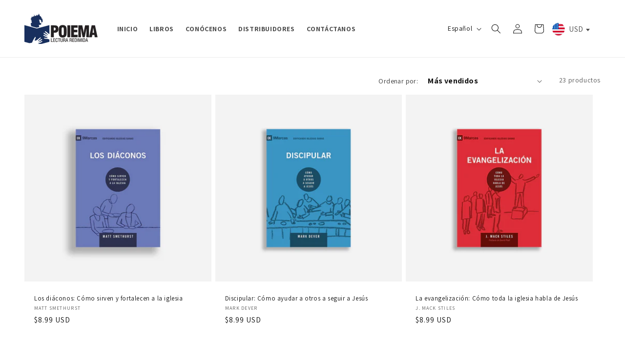

--- FILE ---
content_type: text/html; charset=utf-8
request_url: https://poiema.co/collections/9-marcas
body_size: 60583
content:
<!doctype html>
<html class="js" lang="es">
  <head>
    <meta charset="utf-8">
    <meta http-equiv="X-UA-Compatible" content="IE=edge">
    <meta name="viewport" content="width=device-width,initial-scale=1">
    <meta name="theme-color" content="">
    <link rel="canonical" href="https://poiema.co/collections/9-marcas"><link rel="icon" type="image/png" href="//poiema.co/cdn/shop/files/Logo-El-Blog-de-Poiema.png?crop=center&height=32&v=1647298049&width=32"><link rel="preconnect" href="https://fonts.shopifycdn.com" crossorigin><title>
      9 Marcas
 &ndash; Poiema Publicaciones</title>

    

    

<meta property="og:site_name" content="Poiema Publicaciones">
<meta property="og:url" content="https://poiema.co/collections/9-marcas">
<meta property="og:title" content="9 Marcas">
<meta property="og:type" content="website">
<meta property="og:description" content="Poiema es una casa editorial que anhela reflejar la imagen de nuestro Creador mediante la publicación de libros de alta calidad."><meta property="og:image" content="http://poiema.co/cdn/shop/files/Poimea-Logo-291x120.png?height=628&pad_color=ffffff&v=1613152111&width=1200">
  <meta property="og:image:secure_url" content="https://poiema.co/cdn/shop/files/Poimea-Logo-291x120.png?height=628&pad_color=ffffff&v=1613152111&width=1200">
  <meta property="og:image:width" content="1200">
  <meta property="og:image:height" content="628"><meta name="twitter:site" content="@https://x.com/PoiemaLibros"><meta name="twitter:card" content="summary_large_image">
<meta name="twitter:title" content="9 Marcas">
<meta name="twitter:description" content="Poiema es una casa editorial que anhela reflejar la imagen de nuestro Creador mediante la publicación de libros de alta calidad.">


    <script src="//poiema.co/cdn/shop/t/50/assets/constants.js?v=132983761750457495441744293938" defer="defer"></script>
    <script src="//poiema.co/cdn/shop/t/50/assets/pubsub.js?v=25310214064522200911744293939" defer="defer"></script>
    <script src="//poiema.co/cdn/shop/t/50/assets/global.js?v=184345515105158409801744293938" defer="defer"></script>
    <script src="//poiema.co/cdn/shop/t/50/assets/details-disclosure.js?v=13653116266235556501744293938" defer="defer"></script>
    <script src="//poiema.co/cdn/shop/t/50/assets/details-modal.js?v=25581673532751508451744293938" defer="defer"></script>
    <script src="//poiema.co/cdn/shop/t/50/assets/search-form.js?v=133129549252120666541744293940" defer="defer"></script><script src="//poiema.co/cdn/shop/t/50/assets/animations.js?v=88693664871331136111744293938" defer="defer"></script><script>window.performance && window.performance.mark && window.performance.mark('shopify.content_for_header.start');</script><meta id="shopify-digital-wallet" name="shopify-digital-wallet" content="/20263925/digital_wallets/dialog">
<meta name="shopify-checkout-api-token" content="e7f7a47e768a92a2bc2cb0d72a5f4e92">
<link rel="alternate" type="application/atom+xml" title="Feed" href="/collections/9-marcas.atom" />
<link rel="alternate" hreflang="x-default" href="https://poiema.co/collections/9-marcas">
<link rel="alternate" hreflang="en" href="https://poiema.co/en/collections/9-marcas">
<link rel="alternate" hreflang="es-CO" href="https://poiema.co/es-co/collections/9-marcas">
<link rel="alternate" hreflang="en-CO" href="https://poiema.co/en-co/collections/9-marcas">
<link rel="alternate" type="application/json+oembed" href="https://poiema.co/collections/9-marcas.oembed">
<script async="async" src="/checkouts/internal/preloads.js?locale=es-US"></script>
<link rel="preconnect" href="https://shop.app" crossorigin="anonymous">
<script async="async" src="https://shop.app/checkouts/internal/preloads.js?locale=es-US&shop_id=20263925" crossorigin="anonymous"></script>
<script id="apple-pay-shop-capabilities" type="application/json">{"shopId":20263925,"countryCode":"US","currencyCode":"USD","merchantCapabilities":["supports3DS"],"merchantId":"gid:\/\/shopify\/Shop\/20263925","merchantName":"Poiema Publicaciones","requiredBillingContactFields":["postalAddress","email","phone"],"requiredShippingContactFields":["postalAddress","email","phone"],"shippingType":"shipping","supportedNetworks":["visa","masterCard","amex","discover","elo","jcb"],"total":{"type":"pending","label":"Poiema Publicaciones","amount":"1.00"},"shopifyPaymentsEnabled":true,"supportsSubscriptions":true}</script>
<script id="shopify-features" type="application/json">{"accessToken":"e7f7a47e768a92a2bc2cb0d72a5f4e92","betas":["rich-media-storefront-analytics"],"domain":"poiema.co","predictiveSearch":true,"shopId":20263925,"locale":"es"}</script>
<script>var Shopify = Shopify || {};
Shopify.shop = "poiema-pxs.myshopify.com";
Shopify.locale = "es";
Shopify.currency = {"active":"USD","rate":"1.0"};
Shopify.country = "US";
Shopify.theme = {"name":"Copia actualizada de Dawn","id":148842250470,"schema_name":"Dawn","schema_version":"15.3.0","theme_store_id":887,"role":"main"};
Shopify.theme.handle = "null";
Shopify.theme.style = {"id":null,"handle":null};
Shopify.cdnHost = "poiema.co/cdn";
Shopify.routes = Shopify.routes || {};
Shopify.routes.root = "/";</script>
<script type="module">!function(o){(o.Shopify=o.Shopify||{}).modules=!0}(window);</script>
<script>!function(o){function n(){var o=[];function n(){o.push(Array.prototype.slice.apply(arguments))}return n.q=o,n}var t=o.Shopify=o.Shopify||{};t.loadFeatures=n(),t.autoloadFeatures=n()}(window);</script>
<script>
  window.ShopifyPay = window.ShopifyPay || {};
  window.ShopifyPay.apiHost = "shop.app\/pay";
  window.ShopifyPay.redirectState = null;
</script>
<script id="shop-js-analytics" type="application/json">{"pageType":"collection"}</script>
<script defer="defer" async type="module" src="//poiema.co/cdn/shopifycloud/shop-js/modules/v2/client.init-shop-cart-sync_DaR8I8JV.es.esm.js"></script>
<script defer="defer" async type="module" src="//poiema.co/cdn/shopifycloud/shop-js/modules/v2/chunk.common_CvUpgQgQ.esm.js"></script>
<script type="module">
  await import("//poiema.co/cdn/shopifycloud/shop-js/modules/v2/client.init-shop-cart-sync_DaR8I8JV.es.esm.js");
await import("//poiema.co/cdn/shopifycloud/shop-js/modules/v2/chunk.common_CvUpgQgQ.esm.js");

  window.Shopify.SignInWithShop?.initShopCartSync?.({"fedCMEnabled":true,"windoidEnabled":true});

</script>
<script>
  window.Shopify = window.Shopify || {};
  if (!window.Shopify.featureAssets) window.Shopify.featureAssets = {};
  window.Shopify.featureAssets['shop-js'] = {"shop-cart-sync":["modules/v2/client.shop-cart-sync_CUTu4K69.es.esm.js","modules/v2/chunk.common_CvUpgQgQ.esm.js"],"init-fed-cm":["modules/v2/client.init-fed-cm_BCfYuMSp.es.esm.js","modules/v2/chunk.common_CvUpgQgQ.esm.js"],"init-shop-email-lookup-coordinator":["modules/v2/client.init-shop-email-lookup-coordinator_zErLWnRU.es.esm.js","modules/v2/chunk.common_CvUpgQgQ.esm.js"],"shop-cash-offers":["modules/v2/client.shop-cash-offers_CK8yhob9.es.esm.js","modules/v2/chunk.common_CvUpgQgQ.esm.js","modules/v2/chunk.modal_DW7472zx.esm.js"],"init-shop-cart-sync":["modules/v2/client.init-shop-cart-sync_DaR8I8JV.es.esm.js","modules/v2/chunk.common_CvUpgQgQ.esm.js"],"init-windoid":["modules/v2/client.init-windoid_Bqs7JXPF.es.esm.js","modules/v2/chunk.common_CvUpgQgQ.esm.js"],"shop-toast-manager":["modules/v2/client.shop-toast-manager_CZRxq6Il.es.esm.js","modules/v2/chunk.common_CvUpgQgQ.esm.js"],"pay-button":["modules/v2/client.pay-button_Dudga-qW.es.esm.js","modules/v2/chunk.common_CvUpgQgQ.esm.js"],"shop-button":["modules/v2/client.shop-button_DyeoafdV.es.esm.js","modules/v2/chunk.common_CvUpgQgQ.esm.js"],"shop-login-button":["modules/v2/client.shop-login-button_DJe09KYg.es.esm.js","modules/v2/chunk.common_CvUpgQgQ.esm.js","modules/v2/chunk.modal_DW7472zx.esm.js"],"avatar":["modules/v2/client.avatar_BTnouDA3.es.esm.js"],"shop-follow-button":["modules/v2/client.shop-follow-button_Brr0mnY8.es.esm.js","modules/v2/chunk.common_CvUpgQgQ.esm.js","modules/v2/chunk.modal_DW7472zx.esm.js"],"init-customer-accounts-sign-up":["modules/v2/client.init-customer-accounts-sign-up_Bb5S8Ksx.es.esm.js","modules/v2/client.shop-login-button_DJe09KYg.es.esm.js","modules/v2/chunk.common_CvUpgQgQ.esm.js","modules/v2/chunk.modal_DW7472zx.esm.js"],"init-shop-for-new-customer-accounts":["modules/v2/client.init-shop-for-new-customer-accounts_CbnLKALH.es.esm.js","modules/v2/client.shop-login-button_DJe09KYg.es.esm.js","modules/v2/chunk.common_CvUpgQgQ.esm.js","modules/v2/chunk.modal_DW7472zx.esm.js"],"init-customer-accounts":["modules/v2/client.init-customer-accounts_C7Af_7WA.es.esm.js","modules/v2/client.shop-login-button_DJe09KYg.es.esm.js","modules/v2/chunk.common_CvUpgQgQ.esm.js","modules/v2/chunk.modal_DW7472zx.esm.js"],"checkout-modal":["modules/v2/client.checkout-modal_DTKtEfAb.es.esm.js","modules/v2/chunk.common_CvUpgQgQ.esm.js","modules/v2/chunk.modal_DW7472zx.esm.js"],"lead-capture":["modules/v2/client.lead-capture_C-JhaYRG.es.esm.js","modules/v2/chunk.common_CvUpgQgQ.esm.js","modules/v2/chunk.modal_DW7472zx.esm.js"],"shop-login":["modules/v2/client.shop-login_Cn_x-H9c.es.esm.js","modules/v2/chunk.common_CvUpgQgQ.esm.js","modules/v2/chunk.modal_DW7472zx.esm.js"],"payment-terms":["modules/v2/client.payment-terms_DNGzIZyn.es.esm.js","modules/v2/chunk.common_CvUpgQgQ.esm.js","modules/v2/chunk.modal_DW7472zx.esm.js"]};
</script>
<script id="__st">var __st={"a":20263925,"offset":-18000,"reqid":"2979af1b-2e40-49ae-9f0a-af10412edd9a-1764367811","pageurl":"poiema.co\/collections\/9-marcas","u":"5f994d6a3bc9","p":"collection","rtyp":"collection","rid":409940721894};</script>
<script>window.ShopifyPaypalV4VisibilityTracking = true;</script>
<script id="captcha-bootstrap">!function(){'use strict';const t='contact',e='account',n='new_comment',o=[[t,t],['blogs',n],['comments',n],[t,'customer']],c=[[e,'customer_login'],[e,'guest_login'],[e,'recover_customer_password'],[e,'create_customer']],r=t=>t.map((([t,e])=>`form[action*='/${t}']:not([data-nocaptcha='true']) input[name='form_type'][value='${e}']`)).join(','),a=t=>()=>t?[...document.querySelectorAll(t)].map((t=>t.form)):[];function s(){const t=[...o],e=r(t);return a(e)}const i='password',u='form_key',d=['recaptcha-v3-token','g-recaptcha-response','h-captcha-response',i],f=()=>{try{return window.sessionStorage}catch{return}},m='__shopify_v',_=t=>t.elements[u];function p(t,e,n=!1){try{const o=window.sessionStorage,c=JSON.parse(o.getItem(e)),{data:r}=function(t){const{data:e,action:n}=t;return t[m]||n?{data:e,action:n}:{data:t,action:n}}(c);for(const[e,n]of Object.entries(r))t.elements[e]&&(t.elements[e].value=n);n&&o.removeItem(e)}catch(o){console.error('form repopulation failed',{error:o})}}const l='form_type',E='cptcha';function T(t){t.dataset[E]=!0}const w=window,h=w.document,L='Shopify',v='ce_forms',y='captcha';let A=!1;((t,e)=>{const n=(g='f06e6c50-85a8-45c8-87d0-21a2b65856fe',I='https://cdn.shopify.com/shopifycloud/storefront-forms-hcaptcha/ce_storefront_forms_captcha_hcaptcha.v1.5.2.iife.js',D={infoText:'Protegido por hCaptcha',privacyText:'Privacidad',termsText:'Términos'},(t,e,n)=>{const o=w[L][v],c=o.bindForm;if(c)return c(t,g,e,D).then(n);var r;o.q.push([[t,g,e,D],n]),r=I,A||(h.body.append(Object.assign(h.createElement('script'),{id:'captcha-provider',async:!0,src:r})),A=!0)});var g,I,D;w[L]=w[L]||{},w[L][v]=w[L][v]||{},w[L][v].q=[],w[L][y]=w[L][y]||{},w[L][y].protect=function(t,e){n(t,void 0,e),T(t)},Object.freeze(w[L][y]),function(t,e,n,w,h,L){const[v,y,A,g]=function(t,e,n){const i=e?o:[],u=t?c:[],d=[...i,...u],f=r(d),m=r(i),_=r(d.filter((([t,e])=>n.includes(e))));return[a(f),a(m),a(_),s()]}(w,h,L),I=t=>{const e=t.target;return e instanceof HTMLFormElement?e:e&&e.form},D=t=>v().includes(t);t.addEventListener('submit',(t=>{const e=I(t);if(!e)return;const n=D(e)&&!e.dataset.hcaptchaBound&&!e.dataset.recaptchaBound,o=_(e),c=g().includes(e)&&(!o||!o.value);(n||c)&&t.preventDefault(),c&&!n&&(function(t){try{if(!f())return;!function(t){const e=f();if(!e)return;const n=_(t);if(!n)return;const o=n.value;o&&e.removeItem(o)}(t);const e=Array.from(Array(32),(()=>Math.random().toString(36)[2])).join('');!function(t,e){_(t)||t.append(Object.assign(document.createElement('input'),{type:'hidden',name:u})),t.elements[u].value=e}(t,e),function(t,e){const n=f();if(!n)return;const o=[...t.querySelectorAll(`input[type='${i}']`)].map((({name:t})=>t)),c=[...d,...o],r={};for(const[a,s]of new FormData(t).entries())c.includes(a)||(r[a]=s);n.setItem(e,JSON.stringify({[m]:1,action:t.action,data:r}))}(t,e)}catch(e){console.error('failed to persist form',e)}}(e),e.submit())}));const S=(t,e)=>{t&&!t.dataset[E]&&(n(t,e.some((e=>e===t))),T(t))};for(const o of['focusin','change'])t.addEventListener(o,(t=>{const e=I(t);D(e)&&S(e,y())}));const B=e.get('form_key'),M=e.get(l),P=B&&M;t.addEventListener('DOMContentLoaded',(()=>{const t=y();if(P)for(const e of t)e.elements[l].value===M&&p(e,B);[...new Set([...A(),...v().filter((t=>'true'===t.dataset.shopifyCaptcha))])].forEach((e=>S(e,t)))}))}(h,new URLSearchParams(w.location.search),n,t,e,['guest_login'])})(!0,!0)}();</script>
<script integrity="sha256-52AcMU7V7pcBOXWImdc/TAGTFKeNjmkeM1Pvks/DTgc=" data-source-attribution="shopify.loadfeatures" defer="defer" src="//poiema.co/cdn/shopifycloud/storefront/assets/storefront/load_feature-81c60534.js" crossorigin="anonymous"></script>
<script crossorigin="anonymous" defer="defer" src="//poiema.co/cdn/shopifycloud/storefront/assets/shopify_pay/storefront-65b4c6d7.js?v=20250812"></script>
<script data-source-attribution="shopify.dynamic_checkout.dynamic.init">var Shopify=Shopify||{};Shopify.PaymentButton=Shopify.PaymentButton||{isStorefrontPortableWallets:!0,init:function(){window.Shopify.PaymentButton.init=function(){};var t=document.createElement("script");t.src="https://poiema.co/cdn/shopifycloud/portable-wallets/latest/portable-wallets.es.js",t.type="module",document.head.appendChild(t)}};
</script>
<script data-source-attribution="shopify.dynamic_checkout.buyer_consent">
  function portableWalletsHideBuyerConsent(e){var t=document.getElementById("shopify-buyer-consent"),n=document.getElementById("shopify-subscription-policy-button");t&&n&&(t.classList.add("hidden"),t.setAttribute("aria-hidden","true"),n.removeEventListener("click",e))}function portableWalletsShowBuyerConsent(e){var t=document.getElementById("shopify-buyer-consent"),n=document.getElementById("shopify-subscription-policy-button");t&&n&&(t.classList.remove("hidden"),t.removeAttribute("aria-hidden"),n.addEventListener("click",e))}window.Shopify?.PaymentButton&&(window.Shopify.PaymentButton.hideBuyerConsent=portableWalletsHideBuyerConsent,window.Shopify.PaymentButton.showBuyerConsent=portableWalletsShowBuyerConsent);
</script>
<script data-source-attribution="shopify.dynamic_checkout.cart.bootstrap">document.addEventListener("DOMContentLoaded",(function(){function t(){return document.querySelector("shopify-accelerated-checkout-cart, shopify-accelerated-checkout")}if(t())Shopify.PaymentButton.init();else{new MutationObserver((function(e,n){t()&&(Shopify.PaymentButton.init(),n.disconnect())})).observe(document.body,{childList:!0,subtree:!0})}}));
</script>
<link id="shopify-accelerated-checkout-styles" rel="stylesheet" media="screen" href="https://poiema.co/cdn/shopifycloud/portable-wallets/latest/accelerated-checkout-backwards-compat.css" crossorigin="anonymous">
<style id="shopify-accelerated-checkout-cart">
        #shopify-buyer-consent {
  margin-top: 1em;
  display: inline-block;
  width: 100%;
}

#shopify-buyer-consent.hidden {
  display: none;
}

#shopify-subscription-policy-button {
  background: none;
  border: none;
  padding: 0;
  text-decoration: underline;
  font-size: inherit;
  cursor: pointer;
}

#shopify-subscription-policy-button::before {
  box-shadow: none;
}

      </style>
<script id="sections-script" data-sections="header" defer="defer" src="//poiema.co/cdn/shop/t/50/compiled_assets/scripts.js?9818"></script>
<script>window.performance && window.performance.mark && window.performance.mark('shopify.content_for_header.end');</script>


    <style data-shopify>
      @font-face {
  font-family: Assistant;
  font-weight: 400;
  font-style: normal;
  font-display: swap;
  src: url("//poiema.co/cdn/fonts/assistant/assistant_n4.9120912a469cad1cc292572851508ca49d12e768.woff2") format("woff2"),
       url("//poiema.co/cdn/fonts/assistant/assistant_n4.6e9875ce64e0fefcd3f4446b7ec9036b3ddd2985.woff") format("woff");
}

      @font-face {
  font-family: Assistant;
  font-weight: 700;
  font-style: normal;
  font-display: swap;
  src: url("//poiema.co/cdn/fonts/assistant/assistant_n7.bf44452348ec8b8efa3aa3068825305886b1c83c.woff2") format("woff2"),
       url("//poiema.co/cdn/fonts/assistant/assistant_n7.0c887fee83f6b3bda822f1150b912c72da0f7b64.woff") format("woff");
}

      
      
      @font-face {
  font-family: Assistant;
  font-weight: 400;
  font-style: normal;
  font-display: swap;
  src: url("//poiema.co/cdn/fonts/assistant/assistant_n4.9120912a469cad1cc292572851508ca49d12e768.woff2") format("woff2"),
       url("//poiema.co/cdn/fonts/assistant/assistant_n4.6e9875ce64e0fefcd3f4446b7ec9036b3ddd2985.woff") format("woff");
}


      
        :root,
        .color-scheme-1 {
          --color-background: 255,255,255;
        
          --gradient-background: #ffffff;
        

        

        --color-foreground: 18,18,18;
        --color-background-contrast: 191,191,191;
        --color-shadow: 18,18,18;
        --color-button: 12,50,93;
        --color-button-text: 255,255,255;
        --color-secondary-button: 255,255,255;
        --color-secondary-button-text: 12,50,93;
        --color-link: 12,50,93;
        --color-badge-foreground: 18,18,18;
        --color-badge-background: 255,255,255;
        --color-badge-border: 18,18,18;
        --payment-terms-background-color: rgb(255 255 255);
      }
      
        
        .color-scheme-2 {
          --color-background: 243,243,243;
        
          --gradient-background: #f3f3f3;
        

        

        --color-foreground: 18,18,18;
        --color-background-contrast: 179,179,179;
        --color-shadow: 18,18,18;
        --color-button: 12,50,93;
        --color-button-text: 243,243,243;
        --color-secondary-button: 243,243,243;
        --color-secondary-button-text: 18,18,18;
        --color-link: 18,18,18;
        --color-badge-foreground: 18,18,18;
        --color-badge-background: 243,243,243;
        --color-badge-border: 18,18,18;
        --payment-terms-background-color: rgb(243 243 243);
      }
      
        
        .color-scheme-3 {
          --color-background: 36,40,51;
        
          --gradient-background: #242833;
        

        

        --color-foreground: 255,255,255;
        --color-background-contrast: 47,52,66;
        --color-shadow: 18,18,18;
        --color-button: 255,255,255;
        --color-button-text: 0,0,0;
        --color-secondary-button: 36,40,51;
        --color-secondary-button-text: 255,255,255;
        --color-link: 255,255,255;
        --color-badge-foreground: 255,255,255;
        --color-badge-background: 36,40,51;
        --color-badge-border: 255,255,255;
        --payment-terms-background-color: rgb(36 40 51);
      }
      
        
        .color-scheme-4 {
          --color-background: 18,18,18;
        
          --gradient-background: #121212;
        

        

        --color-foreground: 255,255,255;
        --color-background-contrast: 146,146,146;
        --color-shadow: 18,18,18;
        --color-button: 255,255,255;
        --color-button-text: 18,18,18;
        --color-secondary-button: 18,18,18;
        --color-secondary-button-text: 255,255,255;
        --color-link: 255,255,255;
        --color-badge-foreground: 255,255,255;
        --color-badge-background: 18,18,18;
        --color-badge-border: 255,255,255;
        --payment-terms-background-color: rgb(18 18 18);
      }
      
        
        .color-scheme-5 {
          --color-background: 12,50,93;
        
          --gradient-background: #0c325d;
        

        

        --color-foreground: 255,255,255;
        --color-background-contrast: 15,62,116;
        --color-shadow: 18,18,18;
        --color-button: 255,255,255;
        --color-button-text: 12,50,93;
        --color-secondary-button: 12,50,93;
        --color-secondary-button-text: 255,255,255;
        --color-link: 255,255,255;
        --color-badge-foreground: 255,255,255;
        --color-badge-background: 12,50,93;
        --color-badge-border: 255,255,255;
        --payment-terms-background-color: rgb(12 50 93);
      }
      
        
        .color-scheme-c3ce7377-fbda-4d1f-80eb-a8be1b0a86c3 {
          --color-background: 255,255,255;
        
          --gradient-background: #ffffff;
        

        

        --color-foreground: 18,18,18;
        --color-background-contrast: 191,191,191;
        --color-shadow: 18,18,18;
        --color-button: 12,50,93;
        --color-button-text: 255,255,255;
        --color-secondary-button: 255,255,255;
        --color-secondary-button-text: 12,50,93;
        --color-link: 12,50,93;
        --color-badge-foreground: 18,18,18;
        --color-badge-background: 255,255,255;
        --color-badge-border: 18,18,18;
        --payment-terms-background-color: rgb(255 255 255);
      }
      
        
        .color-scheme-3637dc6f-b378-4631-9681-73dffe59623d {
          --color-background: 255,255,255;
        
          --gradient-background: #ffffff;
        

        

        --color-foreground: 18,18,18;
        --color-background-contrast: 191,191,191;
        --color-shadow: 18,18,18;
        --color-button: 12,50,93;
        --color-button-text: 255,255,255;
        --color-secondary-button: 255,255,255;
        --color-secondary-button-text: 12,50,93;
        --color-link: 12,50,93;
        --color-badge-foreground: 18,18,18;
        --color-badge-background: 255,255,255;
        --color-badge-border: 18,18,18;
        --payment-terms-background-color: rgb(255 255 255);
      }
      

      body, .color-scheme-1, .color-scheme-2, .color-scheme-3, .color-scheme-4, .color-scheme-5, .color-scheme-c3ce7377-fbda-4d1f-80eb-a8be1b0a86c3, .color-scheme-3637dc6f-b378-4631-9681-73dffe59623d {
        color: rgba(var(--color-foreground), 0.75);
        background-color: rgb(var(--color-background));
      }

      :root {
        --font-body-family: Assistant, sans-serif;
        --font-body-style: normal;
        --font-body-weight: 400;
        --font-body-weight-bold: 700;

        --font-heading-family: Assistant, sans-serif;
        --font-heading-style: normal;
        --font-heading-weight: 400;

        --font-body-scale: 1.0;
        --font-heading-scale: 1.0;

        --media-padding: px;
        --media-border-opacity: 0.05;
        --media-border-width: 1px;
        --media-radius: 0px;
        --media-shadow-opacity: 0.0;
        --media-shadow-horizontal-offset: 0px;
        --media-shadow-vertical-offset: 4px;
        --media-shadow-blur-radius: 5px;
        --media-shadow-visible: 0;

        --page-width: 140rem;
        --page-width-margin: 0rem;

        --product-card-image-padding: 0.0rem;
        --product-card-corner-radius: 0.0rem;
        --product-card-text-alignment: left;
        --product-card-border-width: 0.0rem;
        --product-card-border-opacity: 0.1;
        --product-card-shadow-opacity: 0.0;
        --product-card-shadow-visible: 0;
        --product-card-shadow-horizontal-offset: 0.0rem;
        --product-card-shadow-vertical-offset: 0.0rem;
        --product-card-shadow-blur-radius: 0.5rem;

        --collection-card-image-padding: 0.0rem;
        --collection-card-corner-radius: 0.0rem;
        --collection-card-text-alignment: left;
        --collection-card-border-width: 0.0rem;
        --collection-card-border-opacity: 0.1;
        --collection-card-shadow-opacity: 0.0;
        --collection-card-shadow-visible: 0;
        --collection-card-shadow-horizontal-offset: 0.0rem;
        --collection-card-shadow-vertical-offset: 0.4rem;
        --collection-card-shadow-blur-radius: 0.5rem;

        --blog-card-image-padding: 0.0rem;
        --blog-card-corner-radius: 0.0rem;
        --blog-card-text-alignment: left;
        --blog-card-border-width: 0.0rem;
        --blog-card-border-opacity: 0.1;
        --blog-card-shadow-opacity: 0.0;
        --blog-card-shadow-visible: 0;
        --blog-card-shadow-horizontal-offset: 0.0rem;
        --blog-card-shadow-vertical-offset: 0.4rem;
        --blog-card-shadow-blur-radius: 0.5rem;

        --badge-corner-radius: 4.0rem;

        --popup-border-width: 1px;
        --popup-border-opacity: 0.1;
        --popup-corner-radius: 0px;
        --popup-shadow-opacity: 0.05;
        --popup-shadow-horizontal-offset: 0px;
        --popup-shadow-vertical-offset: 4px;
        --popup-shadow-blur-radius: 5px;

        --drawer-border-width: 1px;
        --drawer-border-opacity: 0.1;
        --drawer-shadow-opacity: 0.0;
        --drawer-shadow-horizontal-offset: 0px;
        --drawer-shadow-vertical-offset: 4px;
        --drawer-shadow-blur-radius: 5px;

        --spacing-sections-desktop: 0px;
        --spacing-sections-mobile: 0px;

        --grid-desktop-vertical-spacing: 8px;
        --grid-desktop-horizontal-spacing: 8px;
        --grid-mobile-vertical-spacing: 4px;
        --grid-mobile-horizontal-spacing: 4px;

        --text-boxes-border-opacity: 0.1;
        --text-boxes-border-width: 0px;
        --text-boxes-radius: 0px;
        --text-boxes-shadow-opacity: 0.0;
        --text-boxes-shadow-visible: 0;
        --text-boxes-shadow-horizontal-offset: 0px;
        --text-boxes-shadow-vertical-offset: 4px;
        --text-boxes-shadow-blur-radius: 5px;

        --buttons-radius: 0px;
        --buttons-radius-outset: 0px;
        --buttons-border-width: 1px;
        --buttons-border-opacity: 1.0;
        --buttons-shadow-opacity: 0.0;
        --buttons-shadow-visible: 0;
        --buttons-shadow-horizontal-offset: 0px;
        --buttons-shadow-vertical-offset: 4px;
        --buttons-shadow-blur-radius: 5px;
        --buttons-border-offset: 0px;

        --inputs-radius: 0px;
        --inputs-border-width: 1px;
        --inputs-border-opacity: 0.55;
        --inputs-shadow-opacity: 0.0;
        --inputs-shadow-horizontal-offset: 0px;
        --inputs-margin-offset: 0px;
        --inputs-shadow-vertical-offset: 4px;
        --inputs-shadow-blur-radius: 5px;
        --inputs-radius-outset: 0px;

        --variant-pills-radius: 40px;
        --variant-pills-border-width: 1px;
        --variant-pills-border-opacity: 0.55;
        --variant-pills-shadow-opacity: 0.0;
        --variant-pills-shadow-horizontal-offset: 0px;
        --variant-pills-shadow-vertical-offset: 4px;
        --variant-pills-shadow-blur-radius: 5px;
      }

      *,
      *::before,
      *::after {
        box-sizing: inherit;
      }

      html {
        box-sizing: border-box;
        font-size: calc(var(--font-body-scale) * 62.5%);
        height: 100%;
      }

      body {
        display: grid;
        grid-template-rows: auto auto 1fr auto;
        grid-template-columns: 100%;
        min-height: 100%;
        margin: 0;
        font-size: 1.5rem;
        letter-spacing: 0.06rem;
        line-height: calc(1 + 0.8 / var(--font-body-scale));
        font-family: var(--font-body-family);
        font-style: var(--font-body-style);
        font-weight: var(--font-body-weight);
      }

      @media screen and (min-width: 750px) {
        body {
          font-size: 1.6rem;
        }
      }
    </style>

    <link href="//poiema.co/cdn/shop/t/50/assets/base.css?v=146976469848491186981744338760" rel="stylesheet" type="text/css" media="all" />
    <link rel="stylesheet" href="//poiema.co/cdn/shop/t/50/assets/component-cart-items.css?v=123238115697927560811744293938" media="print" onload="this.media='all'">
      <link rel="preload" as="font" href="//poiema.co/cdn/fonts/assistant/assistant_n4.9120912a469cad1cc292572851508ca49d12e768.woff2" type="font/woff2" crossorigin>
      

      <link rel="preload" as="font" href="//poiema.co/cdn/fonts/assistant/assistant_n4.9120912a469cad1cc292572851508ca49d12e768.woff2" type="font/woff2" crossorigin>
      
<link href="//poiema.co/cdn/shop/t/50/assets/component-localization-form.css?v=170315343355214948141744293938" rel="stylesheet" type="text/css" media="all" />
      <script src="//poiema.co/cdn/shop/t/50/assets/localization-form.js?v=144176611646395275351744293939" defer="defer"></script><link
        rel="stylesheet"
        href="//poiema.co/cdn/shop/t/50/assets/component-predictive-search.css?v=118923337488134913561744293938"
        media="print"
        onload="this.media='all'"
      ><script>
      if (Shopify.designMode) {
        document.documentElement.classList.add('shopify-design-mode');
      }
    </script>
  

<!-- BEGIN app block: shopify://apps/pagefly-page-builder/blocks/app-embed/83e179f7-59a0-4589-8c66-c0dddf959200 -->

<!-- BEGIN app snippet: pagefly-cro-ab-testing-main -->







<script>
  ;(function () {
    const url = new URL(window.location)
    const viewParam = url.searchParams.get('view')
    if (viewParam && viewParam.includes('variant-pf-')) {
      url.searchParams.set('pf_v', viewParam)
      url.searchParams.delete('view')
      window.history.replaceState({}, '', url)
    }
  })()
</script>



<script type='module'>
  
  window.PAGEFLY_CRO = window.PAGEFLY_CRO || {}

  window.PAGEFLY_CRO['data_debug'] = {
    original_template_suffix: "all_collections",
    allow_ab_test: false,
    ab_test_start_time: 0,
    ab_test_end_time: 0,
    today_date_time: 1764367811000,
  }
  window.PAGEFLY_CRO['GA4'] = { enabled: false}
</script>

<!-- END app snippet -->








  <script src='https://cdn.shopify.com/extensions/019ab8b7-b405-72b9-87ae-0de484e56781/pagefly-page-builder-200/assets/pagefly-helper.js' defer='defer'></script>

  <script src='https://cdn.shopify.com/extensions/019ab8b7-b405-72b9-87ae-0de484e56781/pagefly-page-builder-200/assets/pagefly-general-helper.js' defer='defer'></script>

  <script src='https://cdn.shopify.com/extensions/019ab8b7-b405-72b9-87ae-0de484e56781/pagefly-page-builder-200/assets/pagefly-snap-slider.js' defer='defer'></script>

  <script src='https://cdn.shopify.com/extensions/019ab8b7-b405-72b9-87ae-0de484e56781/pagefly-page-builder-200/assets/pagefly-slideshow-v3.js' defer='defer'></script>

  <script src='https://cdn.shopify.com/extensions/019ab8b7-b405-72b9-87ae-0de484e56781/pagefly-page-builder-200/assets/pagefly-slideshow-v4.js' defer='defer'></script>

  <script src='https://cdn.shopify.com/extensions/019ab8b7-b405-72b9-87ae-0de484e56781/pagefly-page-builder-200/assets/pagefly-glider.js' defer='defer'></script>

  <script src='https://cdn.shopify.com/extensions/019ab8b7-b405-72b9-87ae-0de484e56781/pagefly-page-builder-200/assets/pagefly-slideshow-v1-v2.js' defer='defer'></script>

  <script src='https://cdn.shopify.com/extensions/019ab8b7-b405-72b9-87ae-0de484e56781/pagefly-page-builder-200/assets/pagefly-product-media.js' defer='defer'></script>

  <script src='https://cdn.shopify.com/extensions/019ab8b7-b405-72b9-87ae-0de484e56781/pagefly-page-builder-200/assets/pagefly-product.js' defer='defer'></script>


<script id='pagefly-helper-data' type='application/json'>
  {
    "page_optimization": {
      "assets_prefetching": false
    },
    "elements_asset_mapper": {
      "Accordion": "https://cdn.shopify.com/extensions/019ab8b7-b405-72b9-87ae-0de484e56781/pagefly-page-builder-200/assets/pagefly-accordion.js",
      "Accordion3": "https://cdn.shopify.com/extensions/019ab8b7-b405-72b9-87ae-0de484e56781/pagefly-page-builder-200/assets/pagefly-accordion3.js",
      "CountDown": "https://cdn.shopify.com/extensions/019ab8b7-b405-72b9-87ae-0de484e56781/pagefly-page-builder-200/assets/pagefly-countdown.js",
      "GMap1": "https://cdn.shopify.com/extensions/019ab8b7-b405-72b9-87ae-0de484e56781/pagefly-page-builder-200/assets/pagefly-gmap.js",
      "GMap2": "https://cdn.shopify.com/extensions/019ab8b7-b405-72b9-87ae-0de484e56781/pagefly-page-builder-200/assets/pagefly-gmap.js",
      "GMapBasicV2": "https://cdn.shopify.com/extensions/019ab8b7-b405-72b9-87ae-0de484e56781/pagefly-page-builder-200/assets/pagefly-gmap.js",
      "GMapAdvancedV2": "https://cdn.shopify.com/extensions/019ab8b7-b405-72b9-87ae-0de484e56781/pagefly-page-builder-200/assets/pagefly-gmap.js",
      "HTML.Video": "https://cdn.shopify.com/extensions/019ab8b7-b405-72b9-87ae-0de484e56781/pagefly-page-builder-200/assets/pagefly-htmlvideo.js",
      "HTML.Video2": "https://cdn.shopify.com/extensions/019ab8b7-b405-72b9-87ae-0de484e56781/pagefly-page-builder-200/assets/pagefly-htmlvideo2.js",
      "HTML.Video3": "https://cdn.shopify.com/extensions/019ab8b7-b405-72b9-87ae-0de484e56781/pagefly-page-builder-200/assets/pagefly-htmlvideo2.js",
      "BackgroundVideo": "https://cdn.shopify.com/extensions/019ab8b7-b405-72b9-87ae-0de484e56781/pagefly-page-builder-200/assets/pagefly-htmlvideo2.js",
      "Instagram": "https://cdn.shopify.com/extensions/019ab8b7-b405-72b9-87ae-0de484e56781/pagefly-page-builder-200/assets/pagefly-instagram.js",
      "Instagram2": "https://cdn.shopify.com/extensions/019ab8b7-b405-72b9-87ae-0de484e56781/pagefly-page-builder-200/assets/pagefly-instagram.js",
      "Insta3": "https://cdn.shopify.com/extensions/019ab8b7-b405-72b9-87ae-0de484e56781/pagefly-page-builder-200/assets/pagefly-instagram3.js",
      "Tabs": "https://cdn.shopify.com/extensions/019ab8b7-b405-72b9-87ae-0de484e56781/pagefly-page-builder-200/assets/pagefly-tab.js",
      "Tabs3": "https://cdn.shopify.com/extensions/019ab8b7-b405-72b9-87ae-0de484e56781/pagefly-page-builder-200/assets/pagefly-tab3.js",
      "ProductBox": "https://cdn.shopify.com/extensions/019ab8b7-b405-72b9-87ae-0de484e56781/pagefly-page-builder-200/assets/pagefly-cart.js",
      "FBPageBox2": "https://cdn.shopify.com/extensions/019ab8b7-b405-72b9-87ae-0de484e56781/pagefly-page-builder-200/assets/pagefly-facebook.js",
      "FBLikeButton2": "https://cdn.shopify.com/extensions/019ab8b7-b405-72b9-87ae-0de484e56781/pagefly-page-builder-200/assets/pagefly-facebook.js",
      "TwitterFeed2": "https://cdn.shopify.com/extensions/019ab8b7-b405-72b9-87ae-0de484e56781/pagefly-page-builder-200/assets/pagefly-twitter.js",
      "Paragraph4": "https://cdn.shopify.com/extensions/019ab8b7-b405-72b9-87ae-0de484e56781/pagefly-page-builder-200/assets/pagefly-paragraph4.js",

      "AliReviews": "https://cdn.shopify.com/extensions/019ab8b7-b405-72b9-87ae-0de484e56781/pagefly-page-builder-200/assets/pagefly-3rd-elements.js",
      "BackInStock": "https://cdn.shopify.com/extensions/019ab8b7-b405-72b9-87ae-0de484e56781/pagefly-page-builder-200/assets/pagefly-3rd-elements.js",
      "GloboBackInStock": "https://cdn.shopify.com/extensions/019ab8b7-b405-72b9-87ae-0de484e56781/pagefly-page-builder-200/assets/pagefly-3rd-elements.js",
      "GrowaveWishlist": "https://cdn.shopify.com/extensions/019ab8b7-b405-72b9-87ae-0de484e56781/pagefly-page-builder-200/assets/pagefly-3rd-elements.js",
      "InfiniteOptionsShopPad": "https://cdn.shopify.com/extensions/019ab8b7-b405-72b9-87ae-0de484e56781/pagefly-page-builder-200/assets/pagefly-3rd-elements.js",
      "InkybayProductPersonalizer": "https://cdn.shopify.com/extensions/019ab8b7-b405-72b9-87ae-0de484e56781/pagefly-page-builder-200/assets/pagefly-3rd-elements.js",
      "LimeSpot": "https://cdn.shopify.com/extensions/019ab8b7-b405-72b9-87ae-0de484e56781/pagefly-page-builder-200/assets/pagefly-3rd-elements.js",
      "Loox": "https://cdn.shopify.com/extensions/019ab8b7-b405-72b9-87ae-0de484e56781/pagefly-page-builder-200/assets/pagefly-3rd-elements.js",
      "Opinew": "https://cdn.shopify.com/extensions/019ab8b7-b405-72b9-87ae-0de484e56781/pagefly-page-builder-200/assets/pagefly-3rd-elements.js",
      "Powr": "https://cdn.shopify.com/extensions/019ab8b7-b405-72b9-87ae-0de484e56781/pagefly-page-builder-200/assets/pagefly-3rd-elements.js",
      "ProductReviews": "https://cdn.shopify.com/extensions/019ab8b7-b405-72b9-87ae-0de484e56781/pagefly-page-builder-200/assets/pagefly-3rd-elements.js",
      "PushOwl": "https://cdn.shopify.com/extensions/019ab8b7-b405-72b9-87ae-0de484e56781/pagefly-page-builder-200/assets/pagefly-3rd-elements.js",
      "ReCharge": "https://cdn.shopify.com/extensions/019ab8b7-b405-72b9-87ae-0de484e56781/pagefly-page-builder-200/assets/pagefly-3rd-elements.js",
      "Rivyo": "https://cdn.shopify.com/extensions/019ab8b7-b405-72b9-87ae-0de484e56781/pagefly-page-builder-200/assets/pagefly-3rd-elements.js",
      "TrackingMore": "https://cdn.shopify.com/extensions/019ab8b7-b405-72b9-87ae-0de484e56781/pagefly-page-builder-200/assets/pagefly-3rd-elements.js",
      "Vitals": "https://cdn.shopify.com/extensions/019ab8b7-b405-72b9-87ae-0de484e56781/pagefly-page-builder-200/assets/pagefly-3rd-elements.js",
      "Wiser": "https://cdn.shopify.com/extensions/019ab8b7-b405-72b9-87ae-0de484e56781/pagefly-page-builder-200/assets/pagefly-3rd-elements.js"
    },
    "custom_elements_mapper": {
      "pf-click-action-element": "https://cdn.shopify.com/extensions/019ab8b7-b405-72b9-87ae-0de484e56781/pagefly-page-builder-200/assets/pagefly-click-action-element.js",
      "pf-dialog-element": "https://cdn.shopify.com/extensions/019ab8b7-b405-72b9-87ae-0de484e56781/pagefly-page-builder-200/assets/pagefly-dialog-element.js"
    }
  }
</script>


<!-- END app block --><!-- BEGIN app block: shopify://apps/hulk-form-builder/blocks/app-embed/b6b8dd14-356b-4725-a4ed-77232212b3c3 --><!-- BEGIN app snippet: hulkapps-formbuilder-theme-ext --><script type="text/javascript">
  
  if (typeof window.formbuilder_customer != "object") {
        window.formbuilder_customer = {}
  }

  window.hulkFormBuilder = {
    form_data: {},
    shop_data: {"shop_KhccIdUlrrgAEeX7tdGtpA":{"shop_uuid":"KhccIdUlrrgAEeX7tdGtpA","shop_timezone":"America\/Bogota","shop_id":1684,"shop_is_after_submit_enabled":true,"shop_shopify_plan":"unlimited","shop_shopify_domain":"poiema-pxs.myshopify.com","shop_created_at":"2017-11-01T16:18:00.277Z","is_skip_metafield":false,"shop_deleted":false,"shop_disabled":false}},
    settings_data: {"shop_settings":{"shop_customise_msgs":[],"default_customise_msgs":{"is_required":"is required","thank_you":"Thank you! The form was submitted successfully.","processing":"Processing...","valid_data":"Please provide valid data","valid_email":"Provide valid email format","valid_tags":"HTML Tags are not allowed","valid_phone":"Provide valid phone number","valid_captcha":"Please provide valid captcha response","valid_url":"Provide valid URL","only_number_alloud":"Provide valid number in","number_less":"must be less than","number_more":"must be more than","image_must_less":"Image must be less than 20MB","image_number":"Images allowed","image_extension":"Invalid extension! Please provide image file","error_image_upload":"Error in image upload. Please try again.","error_file_upload":"Error in file upload. Please try again.","your_response":"Your response","error_form_submit":"Error occur.Please try again after sometime.","email_submitted":"Form with this email is already submitted","invalid_email_by_zerobounce":"The email address you entered appears to be invalid. Please check it and try again.","download_file":"Download file","card_details_invalid":"Your card details are invalid","card_details":"Card details","please_enter_card_details":"Please enter card details","card_number":"Card number","exp_mm":"Exp MM","exp_yy":"Exp YY","crd_cvc":"CVV","payment_value":"Payment amount","please_enter_payment_amount":"Please enter payment amount","address1":"Address line 1","address2":"Address line 2","city":"City","province":"Province","zipcode":"Zip code","country":"Country","blocked_domain":"This form does not accept addresses from","file_must_less":"File must be less than 20MB","file_extension":"Invalid extension! Please provide file","only_file_number_alloud":"files allowed","previous":"Previous","next":"Next","must_have_a_input":"Please enter at least one field.","please_enter_required_data":"Please enter required data","atleast_one_special_char":"Include at least one special character","atleast_one_lowercase_char":"Include at least one lowercase character","atleast_one_uppercase_char":"Include at least one uppercase character","atleast_one_number":"Include at least one number","must_have_8_chars":"Must have 8 characters long","be_between_8_and_12_chars":"Be between 8 and 12 characters long","please_select":"Please Select","phone_submitted":"Form with this phone number is already submitted","user_res_parse_error":"Error while submitting the form","valid_same_values":"values must be same","product_choice_clear_selection":"Clear Selection","picture_choice_clear_selection":"Clear Selection","remove_all_for_file_image_upload":"Remove All","invalid_file_type_for_image_upload":"You can't upload files of this type.","invalid_file_type_for_signature_upload":"You can't upload files of this type.","max_files_exceeded_for_file_upload":"You can not upload any more files.","max_files_exceeded_for_image_upload":"You can not upload any more files.","file_already_exist":"File already uploaded","max_limit_exceed":"You have added the maximum number of text fields.","cancel_upload_for_file_upload":"Cancel upload","cancel_upload_for_image_upload":"Cancel upload","cancel_upload_for_signature_upload":"Cancel upload"},"shop_blocked_domains":[]}},
    features_data: {"shop_plan_features":{"shop_plan_features":["unlimited-forms","full-design-customization","export-form-submissions","multiple-recipients-for-form-submissions","multiple-admin-notifications","enable-captcha","unlimited-file-uploads","save-submitted-form-data","set-auto-response-message","conditional-logic","form-banner","save-as-draft-facility","include-user-response-in-admin-email","disable-form-submission","file-upload"]}},
    shop: null,
    shop_id: null,
    plan_features: null,
    validateDoubleQuotes: false,
    assets: {
      extraFunctions: "https://cdn.shopify.com/extensions/019a6c74-29f3-754a-afe5-b354ea02c446/form_builder-47/assets/extra-functions.js",
      extraStyles: "https://cdn.shopify.com/extensions/019a6c74-29f3-754a-afe5-b354ea02c446/form_builder-47/assets/extra-styles.css",
      bootstrapStyles: "https://cdn.shopify.com/extensions/019a6c74-29f3-754a-afe5-b354ea02c446/form_builder-47/assets/theme-app-extension-bootstrap.css"
    },
    translations: {
      htmlTagNotAllowed: "HTML Tags are not allowed",
      sqlQueryNotAllowed: "SQL Queries are not allowed",
      doubleQuoteNotAllowed: "Double quotes are not allowed",
      vorwerkHttpWwwNotAllowed: "The words \u0026#39;http\u0026#39; and \u0026#39;www\u0026#39; are not allowed. Please remove them and try again.",
      maxTextFieldsReached: "You have added the maximum number of text fields.",
      avoidNegativeWords: "Avoid negative words: Don\u0026#39;t use negative words in your contact message.",
      customDesignOnly: "This form is for custom designs requests. For general inquiries please contact our team at info@stagheaddesigns.com",
      zerobounceApiErrorMsg: "We couldn\u0026#39;t verify your email due to a technical issue. Please try again later.",
    }

  }

  

  window.FbThemeAppExtSettingsHash = {}
  
</script><!-- END app snippet --><!-- END app block --><!-- BEGIN app block: shopify://apps/smart-product-filter-search/blocks/app-embed/5cc1944c-3014-4a2a-af40-7d65abc0ef73 -->
<style>.spf-filter-loading #gf-products>*,.spf-filter-loading [data-globo-filter-items]>*{visibility:hidden;opacity:0}#gf-products{display:-ms-flexbox;margin-right:-15px;margin-left:-15px;padding:0;margin-bottom:0;min-width:100%;width:auto;z-index:1;position:relative;display:-webkit-box;display:flex;justify-content:left;-ms-flex-wrap:wrap;flex-wrap:wrap;height:auto!important}.gf-block-title-skeleton span{width:100%;height:12px;display:block;border-radius:5px;background:#f6f6f7}.gf-top_one .gf-block-title-skeleton span{height:22px;border-radius:2px;min-width:100px}.gf-block-title-skeleton h3::after,.gf-top_one .gf-block-content.gf-block-skeleton{display:none!important}#gf-tree .gf-label.gf-label-skeleton{height:8px;display:block;border-radius:3px!important;background:#f6f6f7}.gf-label-width-75{max-width:75%}.gf-label-width-90{max-width:90%}.gf-label-width-50{max-width:50%}</style>
<link rel="preload" href="https://cdn.shopify.com/extensions/019acb01-469b-7cb2-8398-cbbb140e88e3/smart-product-filters-553/assets/globo-filter-critical.css" as="style" onload="this.onload=null;this.rel='stylesheet'">
<noscript><link rel="stylesheet" href="https://cdn.shopify.com/extensions/019acb01-469b-7cb2-8398-cbbb140e88e3/smart-product-filters-553/assets/globo-filter-critical.css"></noscript><link href="https://cdn.shopify.com/extensions/019acb01-469b-7cb2-8398-cbbb140e88e3/smart-product-filters-553/assets/globo.filter.min.js" as="script" rel="preload">
<link rel="preconnect" href="https://filter-x2.globo.io" crossorigin /><link href="https://cdn.shopify.com/extensions/019acb01-469b-7cb2-8398-cbbb140e88e3/smart-product-filters-553/assets/globo.filter.filter.min.js" as="script" rel="preload">
<link href="https://cdn.shopify.com/extensions/019acb01-469b-7cb2-8398-cbbb140e88e3/smart-product-filters-553/assets/globo.filter.999.min.js" as="script" rel="preload">
<link href="https://cdn.shopify.com/extensions/019acb01-469b-7cb2-8398-cbbb140e88e3/smart-product-filters-553/assets/globo.filter.themes.min.js" as="script" rel="preload">
<link href="https://cdn.shopify.com/extensions/019acb01-469b-7cb2-8398-cbbb140e88e3/smart-product-filters-553/assets/globo.filter.liquid.min.js" as="script" rel="preload">
<link href="https://cdn.shopify.com/extensions/019acb01-469b-7cb2-8398-cbbb140e88e3/smart-product-filters-553/assets/globo.filter.product.min.js" as="script" rel="preload">
<link href="//cdn.shopify.com/extensions/019acb01-469b-7cb2-8398-cbbb140e88e3/smart-product-filters-553/assets/globo.filter.css" rel="stylesheet" type="text/css" media="all" /><link rel="stylesheet" href="https://cdn.shopify.com/extensions/019acb01-469b-7cb2-8398-cbbb140e88e3/smart-product-filters-553/assets/globo.search.css" media="print" onload="this.media='all'">

<meta id="search_terms_value" content="" />
<!-- BEGIN app snippet: global.variables --><script>
  window.shopCurrency = "USD";
  window.shopCountry = "US";
  window.shopLanguageCode = "es";

  window.currentCurrency = "USD";
  window.currentCountry = "US";
  window.currentLanguageCode = "es";

  window.shopCustomer = false

  window.useCustomTreeTemplate = false;
  window.useCustomProductTemplate = false;

  window.GloboFilterRequestOrigin = "https://poiema.co";
  window.GloboFilterShopifyDomain = "poiema-pxs.myshopify.com";
  window.GloboFilterSFAT = "";
  window.GloboFilterSFApiVersion = "2025-04";
  window.GloboFilterProxyPath = "/apps/globofilters";
  window.GloboFilterRootUrl = "";
  window.GloboFilterTranslation = {"search":{"suggestions":"Sugerencias","collections":"Series","articles":"Artículos","pages":"Páginas","product":"Libro","products":"Libros","view_all":"Buscar por","view_all_products":"Ver todos los libros","not_found":"Lo sentimos, sin hallazgos para","product_not_found":"No se encontraron libros","no_result_keywords_suggestions_title":"Búsquedas populares","no_result_products_suggestions_title":"Sin embargo, puede que te guste","zero_character_keywords_suggestions_title":"Suggestions","zero_character_popular_searches_title":"Popular searches","zero_character_products_suggestions_title":"Libros en tendencia"},"form":{"heading":"Buscar libros","select":"-- Seleccionar --","search":"Buscar","submit":"Buscar","clear":"Clear"},"filter":{"filter_by":"Filtrar por","clear_all":"Borrar todo","view":"Ver","clear":"Borrar","in_stock":"Hay existencias","out_of_stock":"Sin existencias","ready_to_ship":"Listos para enviar","search":"Opciones de búsqueda","choose_values":"Seleccionar valores","show_more":"Mostrar más","show_less":"Mostrar menos"},"sort":{"sort_by":"Ordenar por","manually":"Recomendados","availability_in_stock_first":"Disponidiblidad","relevance":"Relevancia","best_selling":"Más vendidos","alphabetically_a_z":"Alfabeticamente, A-Z","alphabetically_z_a":"Alfabeticamente, Z-A","price_low_to_high":"Precio, bajo-alto","price_high_to_low":"Precio, alto-bajo","date_new_to_old":"Más nuevo","date_old_to_new":"Más antiguo","inventory_low_to_high":"Inventory, low to high","inventory_high_to_low":"Inventory, high to low","sale_off":"% de descuento"},"product":{"add_to_cart":"Añadir al carrito","unavailable":"No disponible","sold_out":"Agotado","sale":"Descuento","load_more":"Cargar más","limit":"Mostrar","search":"Buscar libros","no_results":"Lo sentimos, no hay hallazgos"},"labels":{"756280":"Autor","756285":"Tema","756288":"Series"}};
  window.isMultiCurrency =true;
  window.globoEmbedFilterAssetsUrl = 'https://cdn.shopify.com/extensions/019acb01-469b-7cb2-8398-cbbb140e88e3/smart-product-filters-553/assets/';
  window.assetsUrl = window.globoEmbedFilterAssetsUrl;
  window.GloboMoneyFormat = "${{amount}} USD";
</script><!-- END app snippet -->
<script type="text/javascript" hs-ignore data-ccm-injected>
document.getElementsByTagName('html')[0].classList.add('spf-filter-loading', 'spf-has-filter');
window.enabledEmbedFilter = true;
window.sortByRelevance = false;
window.moneyFormat = "${{amount}} USD";
window.GloboMoneyWithCurrencyFormat = "${{amount}} USD";
window.filesUrl = '//poiema.co/cdn/shop/files/';
window.GloboThemesInfo ={};



var GloboEmbedFilterConfig = {
api: {filterUrl: "https://filter-x2.globo.io/filter",searchUrl: "https://filter-x2.globo.io/search", url: "https://filter-x2.globo.io"},
shop: {
name: "Poiema Publicaciones",
url: "https://poiema.co",
domain: "poiema-pxs.myshopify.com",
locale: "es",
cur_locale: "es",
predictive_search_url: "/search/suggest",
country_code: "US",
root_url: "",
cart_url: "/cart",
search_url: "/search",
cart_add_url: "/cart/add",
search_terms_value: "",
product_image: {width: 360, height: 504},
no_image_url: "https://cdn.shopify.com/s/images/themes/product-1.png",
swatches: [],
swatchConfig: {"enable":false},
enableRecommendation: true,
hideOneValue: false,
newUrlStruct: true,
newUrlForSEO: false,themeTranslation:{"products":{"product":{"sold_out":"Agotado","on_sale":"Oferta","price":{"from_price_html":"A partir de {{ price }}","regular_price":"Precio habitual","sale_price":"Precio de oferta"},"add_to_cart":"Agregar al carrito","choose_options":"Seleccionar opciones","choose_product_options":"Elegir opciones para {{ product_name }}","volume_pricing":{"note":"Precio por volumen disponible"}}},"accessibility":{"close":"Cerrar","vendor":"Proveedor:"}},redirects: [],
images: {},
settings: {"logo":"\/\/poiema.co\/cdn\/shop\/files\/Poimea-Logo-291x120.png?v=1613152111","logo_width":150,"favicon":"\/\/poiema.co\/cdn\/shop\/files\/Logo-El-Blog-de-Poiema.png?v=1647298049","color_schemes":[{"error":"json not allowed for this object"},{"error":"json not allowed for this object"},{"error":"json not allowed for this object"},{"error":"json not allowed for this object"},{"error":"json not allowed for this object"},{"error":"json not allowed for this object"},{"error":"json not allowed for this object"}],"type_header_font":{"error":"json not allowed for this object"},"heading_scale":100,"type_body_font":{"error":"json not allowed for this object"},"body_scale":100,"page_width":1400,"spacing_sections":0,"spacing_grid_horizontal":8,"spacing_grid_vertical":8,"animations_reveal_on_scroll":true,"animations_hover_elements":"default","buttons_border_thickness":1,"buttons_border_opacity":100,"buttons_radius":0,"buttons_shadow_opacity":0,"buttons_shadow_horizontal_offset":0,"buttons_shadow_vertical_offset":4,"buttons_shadow_blur":5,"variant_pills_border_thickness":1,"variant_pills_border_opacity":55,"variant_pills_radius":40,"variant_pills_shadow_opacity":0,"variant_pills_shadow_horizontal_offset":0,"variant_pills_shadow_vertical_offset":4,"variant_pills_shadow_blur":5,"inputs_border_thickness":1,"inputs_border_opacity":55,"inputs_radius":0,"inputs_shadow_opacity":0,"inputs_shadow_horizontal_offset":0,"inputs_shadow_vertical_offset":4,"inputs_shadow_blur":5,"card_style":"card","card_image_padding":0,"card_text_alignment":"left","card_color_scheme":{"error":"json not allowed for this object"},"card_border_thickness":0,"card_border_opacity":10,"card_corner_radius":0,"card_shadow_opacity":0,"card_shadow_horizontal_offset":0,"card_shadow_vertical_offset":0,"card_shadow_blur":5,"collection_card_style":"standard","collection_card_image_padding":0,"collection_card_text_alignment":"left","collection_card_color_scheme":{"error":"json not allowed for this object"},"collection_card_border_thickness":0,"collection_card_border_opacity":10,"collection_card_corner_radius":0,"collection_card_shadow_opacity":0,"collection_card_shadow_horizontal_offset":0,"collection_card_shadow_vertical_offset":4,"collection_card_shadow_blur":5,"blog_card_style":"standard","blog_card_image_padding":0,"blog_card_text_alignment":"left","blog_card_color_scheme":{"error":"json not allowed for this object"},"blog_card_border_thickness":0,"blog_card_border_opacity":10,"blog_card_corner_radius":0,"blog_card_shadow_opacity":0,"blog_card_shadow_horizontal_offset":0,"blog_card_shadow_vertical_offset":4,"blog_card_shadow_blur":5,"text_boxes_border_thickness":0,"text_boxes_border_opacity":10,"text_boxes_radius":0,"text_boxes_shadow_opacity":0,"text_boxes_shadow_horizontal_offset":0,"text_boxes_shadow_vertical_offset":4,"text_boxes_shadow_blur":5,"media_border_thickness":1,"media_border_opacity":5,"media_radius":0,"media_shadow_opacity":0,"media_shadow_horizontal_offset":0,"media_shadow_vertical_offset":4,"media_shadow_blur":5,"popup_border_thickness":1,"popup_border_opacity":10,"popup_corner_radius":0,"popup_shadow_opacity":5,"popup_shadow_horizontal_offset":0,"popup_shadow_vertical_offset":4,"popup_shadow_blur":5,"drawer_border_thickness":1,"drawer_border_opacity":10,"drawer_shadow_opacity":0,"drawer_shadow_horizontal_offset":0,"drawer_shadow_vertical_offset":4,"drawer_shadow_blur":5,"badge_position":"bottom left","badge_corner_radius":40,"sale_badge_color_scheme":{"error":"json not allowed for this object"},"sold_out_badge_color_scheme":{"error":"json not allowed for this object"},"brand_headline":"","brand_description":"\u003cp\u003e\u003c\/p\u003e","brand_image_width":100,"social_facebook_link":"https:\/\/www.facebook.com\/@Poiemapublicaciones","social_instagram_link":"https:\/\/www.instagram.com\/poiemalibros\/","social_youtube_link":"https:\/\/www.youtube.com\/@PoiemaLibros","social_tiktok_link":"","social_twitter_link":"https:\/\/x.com\/PoiemaLibros","social_snapchat_link":"","social_pinterest_link":"","social_tumblr_link":"","social_vimeo_link":"","predictive_search_enabled":true,"predictive_search_show_vendor":true,"predictive_search_show_price":true,"currency_code_enabled":true,"cart_type":"notification","show_vendor":false,"show_cart_note":false,"cart_drawer_collection":"","cart_color_scheme":{"error":"json not allowed for this object"},"checkout_logo_position":"left","checkout_logo_size":"medium","checkout_body_background_color":"#fff","checkout_input_background_color_mode":"white","checkout_sidebar_background_color":"#fafafa","checkout_heading_font":"-apple-system, BlinkMacSystemFont, 'Segoe UI', Roboto, Helvetica, Arial, sans-serif, 'Apple Color Emoji', 'Segoe UI Emoji', 'Segoe UI Symbol'","checkout_body_font":"-apple-system, BlinkMacSystemFont, 'Segoe UI', Roboto, Helvetica, Arial, sans-serif, 'Apple Color Emoji', 'Segoe UI Emoji', 'Segoe UI Symbol'","checkout_accent_color":"#1878b9","checkout_button_color":"#1878b9","checkout_error_color":"#e22120","customer_layout":"customer_area"},
gridSettings: {"layout":"app","useCustomTemplate":false,"useCustomTreeTemplate":false,"skin":5,"limits":[12,24,48],"productsPerPage":48,"sorts":["best-selling","created-descending","stock-descending","title-ascending","title-descending","price-ascending","price-descending","created-ascending"],"noImageUrl":"https:\/\/cdn.shopify.com\/s\/images\/themes\/product-1.png","imageWidth":"360","imageHeight":"504","imageRatio":140,"imageSize":"360_504","alignment":"center","hideOneValue":false,"elements":["soldoutLabel","saleLabel","addToCart","vendor","price"],"saleLabelClass":" sale-percent","saleMode":2,"gridItemClass":"spf-col-xl-4 spf-col-lg-4 spf-col-md-6 spf-col-sm-6 spf-col-6","swatchClass":"","swatchConfig":{"enable":false},"variant_redirect":true,"showSelectedVariantInfo":true},
home_filter: false,
page: "collection",
sorts: ["best-selling","created-descending","stock-descending","title-ascending","title-descending","price-ascending","price-descending","created-ascending"],
limits: [12,24,48],
cache: true,
layout: "app",
marketTaxInclusion: false,
priceTaxesIncluded: false,
customerTaxesIncluded: false,
useCustomTemplate: false,
hasQuickviewTemplate: true
},
analytic: {"enableViewProductAnalytic":true,"enableSearchAnalytic":true,"enableFilterAnalytic":true,"enableATCAnalytic":false},
taxes: [],
special_countries: ["CO","US"],
adjustments: false,
year_make_model: {
id: 0,
prefix: "gff_",
heading: "",
showSearchInput: false,
showClearAllBtn: false
},
filter: {
id:52146,
prefix: "gf_",
layout: 1,
useThemeFilterCss: true,
sublayout: 1,
showCount: true,
showRefine: true,
refineSettings: {"style":"square","positions":["sidebar_mobile","toolbar_desktop","toolbar_mobile","sidebar_desktop"],"color":"#000000","iconColor":"rgba(24, 47, 93, 1)","bgColor":"#E8E8E8"},
isLoadMore: 1,
filter_on_search_page: true
},
search:{
enable: true,
zero_character_suggestion: false,
pages_suggestion: {enable:false,limit:5},
keywords_suggestion: {enable:true,limit:10},
articles_suggestion: {enable:false,limit:5},
layout: 3,
},
collection: {
id:409940721894,
handle:"9-marcas",
sort: "best-selling",
vendor: null,
tags: null,
type: null,
term: document.getElementById("search_terms_value") != null ? document.getElementById("search_terms_value").content : "",
limit: 48,
settings: null,
products_count: 23,
enableCollectionSearch: true,
excludeTags:null,
showSelectedVariantInfo: true
},
selector: {products: ""}
}
</script>
<script src="https://cdn.shopify.com/extensions/019acb01-469b-7cb2-8398-cbbb140e88e3/smart-product-filters-553/assets/globo.filter.themes.min.js" defer></script><link rel="preconnect" href="https://fonts.googleapis.com">
<link rel="preconnect" href="https://fonts.gstatic.com" crossorigin>
<link href="https://fonts.googleapis.com/css?family=Assistant:800|Assistant:400|Assistant:700&display=swap" rel="stylesheet"><style>.gf-block-title h3, 
.gf-block-title .h3,
.gf-form-input-inner label {
  font-size: 14px !important;
  color: #3a3a3a !important;
  text-transform: uppercase !important;
  font-weight: bold !important;
}
.gf-option-block .gf-btn-show-more{
  font-size: 14px !important;
  text-transform: none !important;
  font-weight: normal !important;
}
.gf-option-block ul li a, 
.gf-option-block ul li button, 
.gf-option-block ul li a span.gf-count,
.gf-option-block ul li button span.gf-count,
.gf-clear, 
.gf-clear-all, 
.selected-item.gf-option-label a,
.gf-form-input-inner select,
.gf-refine-toggle{
  font-size: 14px !important;
  color: #000000 !important;
  text-transform: none !important;
  font-weight: normal !important;
}

.gf-refine-toggle-mobile,
.gf-form-button-group button {
  font-size: 14px !important;
  text-transform: none !important;
  font-weight: normal !important;
  color: rgba(255, 255, 255, 1) !important;
  border: 1px solid rgba(24, 47, 93, 1) !important;
  background: rgba(24, 47, 93, 1) !important;
}
.gf-option-block-box-rectangle.gf-option-block ul li.gf-box-rectangle a,
.gf-option-block-box-rectangle.gf-option-block ul li.gf-box-rectangle button {
  border-color: #000000 !important;
}
.gf-option-block-box-rectangle.gf-option-block ul li.gf-box-rectangle a.checked,
.gf-option-block-box-rectangle.gf-option-block ul li.gf-box-rectangle button.checked{
  color: #fff !important;
  background-color: #000000 !important;
}
@media (min-width: 768px) {
  .gf-option-block-box-rectangle.gf-option-block ul li.gf-box-rectangle button:hover,
  .gf-option-block-box-rectangle.gf-option-block ul li.gf-box-rectangle a:hover {
    color: #fff !important;
    background-color: #000000 !important;	
  }
}
.gf-option-block.gf-option-block-select select {
  color: #000000 !important;
}

#gf-form.loaded, .gf-YMM-forms.loaded {
  background: #FFFFFF !important;
}
#gf-form h2, .gf-YMM-forms h2 {
  color: #3a3a3a !important;
}
#gf-form label, .gf-YMM-forms label{
  color: #3a3a3a !important;
}
.gf-form-input-wrapper select, 
.gf-form-input-wrapper input{
  border: 1px solid #DEDEDE !important;
  background-color: #FFFFFF !important;
  border-radius: 0px !important;
}
#gf-form .gf-form-button-group button, .gf-YMM-forms .gf-form-button-group button{
  color: #FFFFFF !important;
  background: #3a3a3a !important;
  border-radius: 0px !important;
}

.spf-product-card.spf-product-card__template-3 .spf-product__info.hover{
  background: #FFFFFF;
}
a.spf-product-card__image-wrapper{
  padding-top: 100%;
}
.h4.spf-product-card__title a{
  color: #333333;
  font-size: 15px;
   font-family: inherit;     font-style: normal;
  text-transform: none;
}
.h4.spf-product-card__title a:hover{
  color: #000000;
}
.spf-product-card button.spf-product__form-btn-addtocart{
  font-size: 14px;
  font-family: "Assistant", sans-serif;   font-weight: 700;   font-style: normal;   text-transform: none;
}
.spf-product-card button.spf-product__form-btn-addtocart,
.spf-product-card.spf-product-card__template-4 a.open-quick-view,
.spf-product-card.spf-product-card__template-5 a.open-quick-view,
#gfqv-btn{
  color: #FFFFFF !important;
  border: 1px solid rgba(24, 47, 93, 1) !important;
  background: rgba(24, 47, 93, 1) !important;
}
.spf-product-card button.spf-product__form-btn-addtocart:hover,
.spf-product-card.spf-product-card__template-4 a.open-quick-view:hover,
.spf-product-card.spf-product-card__template-5 a.open-quick-view:hover{
  color: #FFFFFF !important;
  border: 1px solid #000000 !important;
  background: rgba(24, 47, 93, 1) !important;
}
span.spf-product__label.spf-product__label-soldout{
  color: #ffffff;
  background: #989898;
}
span.spf-product__label.spf-product__label-sale{
  color: #F0F0F0;
  background: #d21625;
}
.spf-product-card__vendor a{
  color: #969595;
  font-size: 12px;
  font-family: "Assistant", sans-serif;   font-weight: 400;   font-style: normal; }
.spf-product-card__vendor a:hover{
  color: #969595;
}
.spf-product-card__price-wrapper{
  font-size: 14px;
}
.spf-image-ratio{
  padding-top:100% !important;
}
.spf-product-card__oldprice,
.spf-product-card__saleprice,
.spf-product-card__price,
.gfqv-product-card__oldprice,
.gfqv-product-card__saleprice,
.gfqv-product-card__price
{
  font-size: 14px;
  font-family: "Assistant", sans-serif;   font-weight: 800;   font-style: normal; }

span.spf-product-card__price, span.gfqv-product-card__price{
  color: #141414;
}
span.spf-product-card__oldprice, span.gfqv-product-card__oldprice{
  color: rgba(175, 175, 175, 1);
}
span.spf-product-card__saleprice, span.gfqv-product-card__saleprice{
  color: rgba(24, 47, 93, 1);
}
</style><style></style><script></script>
<script id="gspfProductTemplate144794419430" type="template/html">
  {%- assign swatch_options = 'Colour~~Color' | downcase | split: "~~" | uniq -%}
  {%- assign image_options  = '' | downcase | split: "~~" | uniq -%}
  {%- assign text_options   = 'Size' | downcase | split: "~~" | uniq  -%}

  {%- assign image_size     = '360x504' -%}
  {%- assign no_image = 'https://cdn.shopify.com/s/images/themes/product-1.png' -%}

  {%- assign featured_image            = product.featured_image -%}
  {%- assign product_price             = product.price -%}
  {%- assign product_compare_at_price  = product.compare_at_price -%}
  {%- assign selected_or_first_available_variant = product.selected_or_first_available_variant -%}
  {%- assign variant_url = '' -%}
    {%- if product.selected_or_first_available_variant -%}
    {%- assign variant_url = '?variant=' | append: product.selected_or_first_available_variant.id -%}
  {%- endif -%}
      {% if product.selected_variant %}
    {% assign selected_or_first_available_variant = product.selected_variant %}
    {% assign product_price             = selected_or_first_available_variant.price %}
    {% assign product_compare_at_price  = selected_or_first_available_variant.compare_at_price %}
    {% if selected_or_first_available_variant.image %}
      {% assign featured_image = selected_or_first_available_variant.image %}
    {% endif %}
  {% endif %}
              {%- assign images_count = product.images | size -%}
<div{% if showPageData %} data-page="{{page}}"{% endif %} class="spf-col-xl-4 spf-col-lg-4 spf-col-md-6 spf-col-sm-6 spf-col-6">
    <div class="spf-product-card spf-product-card__center spf-product-card__template-5{% unless product.available %} spf-soldout{% endunless %}">
        <div class="spf-product-card__inner">
        {%- unless product.available -%}
                <span translatable class="spf-product__label spf-product__label-soldout">{{translation.product.sold_out | default: "Sold out"}}</span>
                        {%- elsif product_compare_at_price > product_price -%}
        <span translatable class="spf-product__label spf-product__label-sale sale-percent">
                        -{{ product_compare_at_price | minus: product_price | times: 100.0 | divided_by: product_compare_at_price | round }}%                    </span>
                {%- endunless -%}

        <a class="spf-product-card__image-wrapper" href="{{root_url}}{{ product.url }}{{variant_url}}" style="padding-top:140%;">
            {%- if images_count > 0 -%}
            {%- for image in product.images -%}
              <img
                data-variants="{% if image.variant_ids %}{{image.variant_ids | join: ','}}{% endif %}"
                class="gflazyload spf-product-card__image spf-product-card__image-{% if featured_image.id == image.id %}main{% elsif image.id == product.second_image.id %}secondary{% else %}hidden{% endif %}"
                srcset="[data-uri]"
                src="{{image.src | img_url: image_size}}"
                data-src="{{image.src | img_lazyload_url}}"
                data-sizes="auto"
                data-aspectratio="{{image.aspect_ratio}}"
                data-parent-fit="contain"
                alt="{{image.alt | escape}}"
              />
            {%- endfor -%}
            {% else %}
            <img data-variants="" class="gflazyload spf-product-card__image spf-product-card__image-main" src="{{no_image}}" alt="{{product.title | escape}}">
            {% endif %}
        </a>
                </div>

        <div class="spf-product__info">
                {% if product.vendor %}<div class="spf-product-card__vendor"><a href="/collections/vendors?q={{product.vendor | url_encode}}">{{product.vendor}}</a></div>{% endif %}
                <div class="h4 spf-product-card__title">
            <a translatable href="{{root_url}}{{ product.url }}{{variant_url}}">{{product.title}}</a>
                    </div>
                        <div class="spf-product-card__price-wrapper">
            {%- if product_compare_at_price > product_price -%}
            <span class="spf-product-card__oldprice{% unless currencyFormat contains 'money' %} money{% endunless %}">{{ product_compare_at_price | money }}</span>
            <span class="spf-product-card__saleprice{% unless currencyFormat contains 'money' %} money{% endunless %}">{{ product_price | money }}</span>
            {% else %}
            <span class="spf-product-card__price{% unless currencyFormat contains 'money' %} money{% endunless %}">{{ product_price | money }}</span>
            {% endif %}
        </div>
                <form class="spf-product__form" action="{{ root_url }}/cart/add" method="post">
            <select name="id" class="spf-product__variants">
            {%- for variant in product.variants -%}
            <option data-option1="{{variant.option1 | escape}}" data-option2="{{variant.option2 | escape}}" data-option3="{{variant.option3 | escape}}" data-price="{{variant.price}}" data-compare_at_price="{{variant.compare_at_price}}" data-available="{{variant.available}}" data-image="{% if variant.image.src %}{{variant.image.src | img_url: image_size }}{% endif %}" {% if variant.id == selected_or_first_available_variant.id %} selected="selected" {% endif %} value="{{ variant.id }}">{{ variant.title }}</option>
            {%- endfor -%}
            </select>
                        <button translatable {% unless product.available %}disabled{% endunless %} type="submit" class="spf-product__form-btn-addtocart" data-available="{{translation.product.add_to_cart | default: "Add to cart"}}" data-soldout="{{translation.product.sold_out | default: "Sold out"}}" data-unavailable="{{translation.product.unavailable | default: "Unavailable"}}">
            <span>{% if product.available %}{{translation.product.add_to_cart | default: "Add to cart"}}{% else %}{{translation.product.sold_out | default: "Sold out"}}{% endif %}</span>
            </button>
                                </form>
        </div>
    </div>
</div>
      
</script><script id="gspfProductTemplate148842250470" type="template/html">
  {%- assign swatch_options = 'Colour~~Color' | downcase | split: "~~" | uniq -%}
  {%- assign image_options  = '' | downcase | split: "~~" | uniq -%}
  {%- assign text_options   = 'Size' | downcase | split: "~~" | uniq  -%}

  {%- assign image_size     = '360x504' -%}
  {%- assign no_image = 'https://cdn.shopify.com/s/images/themes/product-1.png' -%}

  {%- assign featured_image            = product.featured_image -%}
  {%- assign product_price             = product.price -%}
  {%- assign product_compare_at_price  = product.compare_at_price -%}
  {%- assign selected_or_first_available_variant = product.selected_or_first_available_variant -%}
  {%- assign variant_url = '' -%}
    {%- if product.selected_or_first_available_variant -%}
    {%- assign variant_url = '?variant=' | append: product.selected_or_first_available_variant.id -%}
  {%- endif -%}
      {% if product.selected_variant %}
    {% assign selected_or_first_available_variant = product.selected_variant %}
    {% assign product_price             = selected_or_first_available_variant.price %}
    {% assign product_compare_at_price  = selected_or_first_available_variant.compare_at_price %}
    {% if selected_or_first_available_variant.image %}
      {% assign featured_image = selected_or_first_available_variant.image %}
    {% endif %}
  {% endif %}
              {%- assign images_count = product.images | size -%}
<div{% if showPageData %} data-page="{{page}}"{% endif %} class="spf-col-xl-4 spf-col-lg-4 spf-col-md-6 spf-col-sm-6 spf-col-6">
    <div class="spf-product-card spf-product-card__center spf-product-card__template-5{% unless product.available %} spf-soldout{% endunless %}">
        <div class="spf-product-card__inner">
        {%- unless product.available -%}
                <span translatable class="spf-product__label spf-product__label-soldout">{{translation.product.sold_out | default: "Sold out"}}</span>
                        {%- elsif product_compare_at_price > product_price -%}
        <span translatable class="spf-product__label spf-product__label-sale sale-percent">
                        -{{ product_compare_at_price | minus: product_price | times: 100.0 | divided_by: product_compare_at_price | round }}%                    </span>
                {%- endunless -%}

        <a class="spf-product-card__image-wrapper" href="{{root_url}}{{ product.url }}{{variant_url}}" style="padding-top:140%;">
            {%- if images_count > 0 -%}
            {%- for image in product.images -%}
              <img
                data-variants="{% if image.variant_ids %}{{image.variant_ids | join: ','}}{% endif %}"
                class="gflazyload spf-product-card__image spf-product-card__image-{% if featured_image.id == image.id %}main{% elsif image.id == product.second_image.id %}secondary{% else %}hidden{% endif %}"
                srcset="[data-uri]"
                src="{{image.src | img_url: image_size}}"
                data-src="{{image.src | img_lazyload_url}}"
                data-sizes="auto"
                data-aspectratio="{{image.aspect_ratio}}"
                data-parent-fit="contain"
                alt="{{image.alt | escape}}"
              />
            {%- endfor -%}
            {% else %}
            <img data-variants="" class="gflazyload spf-product-card__image spf-product-card__image-main" src="{{no_image}}" alt="{{product.title | escape}}">
            {% endif %}
        </a>
                </div>

        <div class="spf-product__info">
                {% if product.vendor %}<div class="spf-product-card__vendor"><a href="/collections/vendors?q={{product.vendor | url_encode}}">{{product.vendor}}</a></div>{% endif %}
                <div class="h4 spf-product-card__title">
            <a translatable href="{{root_url}}{{ product.url }}{{variant_url}}">{{product.title}}</a>
                    </div>
                        <div class="spf-product-card__price-wrapper">
            {%- if product_compare_at_price > product_price -%}
            <span class="spf-product-card__oldprice{% unless currencyFormat contains 'money' %} money{% endunless %}">{{ product_compare_at_price | money }}</span>
            <span class="spf-product-card__saleprice{% unless currencyFormat contains 'money' %} money{% endunless %}">{{ product_price | money }}</span>
            {% else %}
            <span class="spf-product-card__price{% unless currencyFormat contains 'money' %} money{% endunless %}">{{ product_price | money }}</span>
            {% endif %}
        </div>
                <form class="spf-product__form" action="{{ root_url }}/cart/add" method="post">
            <select name="id" class="spf-product__variants">
            {%- for variant in product.variants -%}
            <option data-option1="{{variant.option1 | escape}}" data-option2="{{variant.option2 | escape}}" data-option3="{{variant.option3 | escape}}" data-price="{{variant.price}}" data-compare_at_price="{{variant.compare_at_price}}" data-available="{{variant.available}}" data-image="{% if variant.image.src %}{{variant.image.src | img_url: image_size }}{% endif %}" {% if variant.id == selected_or_first_available_variant.id %} selected="selected" {% endif %} value="{{ variant.id }}">{{ variant.title }}</option>
            {%- endfor -%}
            </select>
                        <button translatable {% unless product.available %}disabled{% endunless %} type="submit" class="spf-product__form-btn-addtocart" data-available="{{translation.product.add_to_cart | default: "Add to cart"}}" data-soldout="{{translation.product.sold_out | default: "Sold out"}}" data-unavailable="{{translation.product.unavailable | default: "Unavailable"}}">
            <span>{% if product.available %}{{translation.product.add_to_cart | default: "Add to cart"}}{% else %}{{translation.product.sold_out | default: "Sold out"}}{% endif %}</span>
            </button>
                                </form>
        </div>
    </div>
</div>
      
</script><script id="gspfProductTemplate" type="template/html">
  {%- assign swatch_options = 'Colour~~Color' | downcase | split: "~~" | uniq -%}
  {%- assign image_options  = '' | downcase | split: "~~" | uniq -%}
  {%- assign text_options   = 'Size' | downcase | split: "~~" | uniq  -%}

  {%- assign image_size     = '360x504' -%}
  {%- assign no_image = 'https://cdn.shopify.com/s/images/themes/product-1.png' -%}

  {%- assign featured_image            = product.featured_image -%}
  {%- assign product_price             = product.price -%}
  {%- assign product_compare_at_price  = product.compare_at_price -%}
  {%- assign selected_or_first_available_variant = product.selected_or_first_available_variant -%}
  {%- assign variant_url = '' -%}
    {%- if product.selected_or_first_available_variant -%}
    {%- assign variant_url = '?variant=' | append: product.selected_or_first_available_variant.id -%}
  {%- endif -%}
      {% if product.selected_or_first_available_variant %}
    {% assign selected_or_first_available_variant = product.selected_or_first_available_variant %}
    {% assign product_price             = selected_or_first_available_variant.price %}
    {% assign product_compare_at_price  = selected_or_first_available_variant.compare_at_price %}
    {% if selected_or_first_available_variant.image %}
      {% assign featured_image = selected_or_first_available_variant.image %}
    {% endif %}
  {% endif %}
              {%- assign images_count = product.images | size -%}
<div{% if showPageData %} data-page="{{page}}"{% endif %} class="spf-col-xl-4 spf-col-lg-4 spf-col-md-6 spf-col-sm-6 spf-col-6">
    <div class="spf-product-card spf-product-card__center spf-product-card__template-5{% unless product.available %} spf-soldout{% endunless %}">
        <div class="spf-product-card__inner">
        {%- unless product.available -%}
                <span translatable class="spf-product__label spf-product__label-soldout">{{translation.product.sold_out | default: "Sold out"}}</span>
                        {%- elsif product_compare_at_price > product_price -%}
        <span translatable class="spf-product__label spf-product__label-sale sale-percent">
                        -{{ product_compare_at_price | minus: product_price | times: 100.0 | divided_by: product_compare_at_price | round }}%                    </span>
                {%- endunless -%}

        <a class="spf-product-card__image-wrapper" href="{{root_url}}{{ product.url }}{{variant_url}}" style="padding-top:140%;">
            {%- if images_count > 0 -%}
            {%- for image in product.images -%}
              <img
                data-variants="{% if image.variant_ids %}{{image.variant_ids | join: ','}}{% endif %}"
                class="gflazyload spf-product-card__image spf-product-card__image-{% if featured_image.id == image.id %}main{% elsif image.id == product.second_image.id %}secondary{% else %}hidden{% endif %}"
                srcset="[data-uri]"
                src="{{image.src | img_url: image_size}}"
                data-src="{{image.src | img_lazyload_url}}"
                data-sizes="auto"
                data-aspectratio="{{image.aspect_ratio}}"
                data-parent-fit="contain"
                alt="{{image.alt | escape}}"
              />
            {%- endfor -%}
            {% else %}
            <img data-variants="" class="gflazyload spf-product-card__image spf-product-card__image-main" src="{{no_image}}" alt="{{product.title | escape}}">
            {% endif %}
        </a>
                </div>

        <div class="spf-product__info">
                {% if product.vendor %}<div class="spf-product-card__vendor"><a href="/collections/vendors?q={{product.vendor | url_encode}}">{{product.vendor}}</a></div>{% endif %}
                <div class="h4 spf-product-card__title">
            <a translatable href="{{root_url}}{{ product.url }}{{variant_url}}">{{product.title}}</a>
                    </div>
                        <div class="spf-product-card__price-wrapper">
            {%- if product_compare_at_price > product_price -%}
            <span class="spf-product-card__oldprice{% unless currencyFormat contains 'money' %} money{% endunless %}">{{ product_compare_at_price | money }}</span>
            <span class="spf-product-card__saleprice{% unless currencyFormat contains 'money' %} money{% endunless %}">{{ product_price | money }}</span>
            {% else %}
            <span class="spf-product-card__price{% unless currencyFormat contains 'money' %} money{% endunless %}">{{ product_price | money }}</span>
            {% endif %}
        </div>
                <form class="spf-product__form" action="{{ root_url }}/cart/add" method="post">
            <select name="id" class="spf-product__variants">
            {%- for variant in product.variants -%}
            <option data-option1="{{variant.option1 | escape}}" data-option2="{{variant.option2 | escape}}" data-option3="{{variant.option3 | escape}}" data-price="{{variant.price}}" data-compare_at_price="{{variant.compare_at_price}}" data-available="{{variant.available}}" data-image="{% if variant.image.src %}{{variant.image.src | img_url: image_size }}{% endif %}" {% if variant.id == selected_or_first_available_variant.id %} selected="selected" {% endif %} value="{{ variant.id }}">{{ variant.title }}</option>
            {%- endfor -%}
            </select>
                        <button translatable {% unless product.available %}disabled{% endunless %} type="submit" class="spf-product__form-btn-addtocart" data-available="{{translation.product.add_to_cart | default: "Add to cart"}}" data-soldout="{{translation.product.sold_out | default: "Sold out"}}" data-unavailable="{{translation.product.unavailable | default: "Unavailable"}}">
            <span>{% if product.available %}{{translation.product.add_to_cart | default: "Add to cart"}}{% else %}{{translation.product.sold_out | default: "Sold out"}}{% endif %}</span>
            </button>
                                </form>
        </div>
    </div>
</div>
      
</script><script id="gspfNoResultsTemplate" type="template/html"><!-- BEGIN app snippet: no_results -->

{% assign root_url = "" %}
<div class="spf-col-xl-12 spf-col-lg-12 spf-col-md-12 spf-col-sm-12">
{% if translation.product.no_results %}{{ translation.product.no_results | default: "No products found" }}{% endif %}
</div>


<!-- END app snippet --></script><script id="gspfSearchResultTemplate" type="template/html"><!-- BEGIN app snippet: search -->


{% assign root_url = "" %}
{% assign search_url = "/search" %}
{% assign lazySrc = "[data-uri]" %}
{% capture noImage %}<img width="200" height="200" loading="lazy" src="{{ 'https://cdn.shopify.com/s/images/themes/product-1.png' | img_url: '200x' }}" />{% endcapture %}
{% assign zero_character_result = true %}
{% assign searchTranslation = translation.search %}
{% if result.term %}{% assign zero_character_result = false %}{% endif %}
{% assign product_list_layout = "grid" %}
{% assign products_suggestions_title = searchTranslation.products | default: "Products" %}
{% assign keywords_suggestions_title = searchTranslation.suggestions | default: "Suggestions" %}
{% if zero_character_result %}
{% assign product_list_layout = "grid" %}
{% if searchTranslation.zero_character_products_suggestions_title %}
{% assign products_suggestions_title = searchTranslation.zero_character_products_suggestions_title %}
{% endif %}
{% if searchTranslation.zero_character_keywords_searches_title %}
{% assign keywords_suggestions_title = searchTranslation.zero_character_keywords_searches_title %}
{% endif %}
{% elsif result.isEmpty %}
{% assign product_list_layout = "grid" %}
{% if searchTranslation.no_result_products_suggestions_title %}
{% assign products_suggestions_title = searchTranslation.no_result_products_suggestions_title %}
{% endif %}
{% if searchTranslation.no_result_keywords_suggestions_title %}
{% assign keywords_suggestions_title = searchTranslation.no_result_keywords_suggestions_title %}
{% endif %}
{% endif %}
{% assign page_limit = 5 %}
{% assign article_limit = 5 %}
{% assign elements = "vendor,price" | split: "," %}
{%- if layout == 1 -%}
<div id="glFilter-search-popup" class="ui-menu glFilter-search-popup gl-filter-search-fullscreen gl-filter-animate">
<div class="gl-backdrop gl-close-layer"></div>
<div class="gl-fullscreen-layer gl-animate-transition">
<div class="gl-fullscreen-header">
<form class="gl-d-searchbox" method="GET" action="{{ search_url }}">
<label class="gl-icon gl-d-searchbox-icon" for="gl-d-searchbox-input"><svg xmlns="http://www.w3.org/2000/svg" viewBox="0 0 24 24" width="18px" height="18px"><path d="M0 0h24v24H0V0z" fill="none"></path><path d="M15.5 14h-.79l-.28-.27c1.2-1.4 1.82-3.31 1.48-5.34-.47-2.78-2.79-5-5.59-5.34-4.23-.52-7.79 3.04-7.27 7.27.34 2.8 2.56 5.12 5.34 5.59 2.03.34 3.94-.28 5.34-1.48l.27.28v.79l4.25 4.25c.41.41 1.08.41 1.49 0 .41-.41.41-1.08 0-1.49L15.5 14zm-6 0C7.01 14 5 11.99 5 9.5S7.01 5 9.5 5 14 7.01 14 9.5 11.99 14 9.5 14z"></path></svg></label>
<input type="text" class="gl-d-searchbox-input" id="gl-d-searchbox-input" placeholder="{{ translation.product.search }}" name="q" value="{{ result.term | escape }}" autocapitalize="off" autocomplete="off" autocorrect="off">
</form>
<button type="button" class="gl-d-close-btn"><svg xmlns="http://www.w3.org/2000/svg" viewBox="0 0 20 20"><path d="M11.414 10l6.293-6.293a1 1 0 10-1.414-1.414L10 8.586 3.707 2.293a1 1 0 00-1.414 1.414L8.586 10l-6.293 6.293a1 1 0 101.414 1.414L10 11.414l6.293 6.293A.998.998 0 0018 17a.999.999 0 00-.293-.707L11.414 10z" fill="#5C5F62"/></svg></button>
</div>
<div class="gl-fullscreen-suggestions">
{% if result.isEmpty and result.term %}
<div>{% if searchTranslation.not_found %}{{ searchTranslation.not_found }}{% else %}Sorry, nothing found for{% endif %}&nbsp;<b>{{ result.term | escape }}</b></div>
{% endif %}
{% if zero_character_result and result.popular_keywords %}
<div>{% for keyword in result.popular_keywords %}<a href="{{ search_url }}?q={{ keyword.keyword | url_encode }}">{{ keyword.keyword | escape }}</a>{% endfor %}</div>
{% endif %}
</div>
<div class="gl-fullscreen-initial-content">
<div class="gl-row">
{% if result.suggestions or result.collections or result.pages or result.articles %}
<div class="gl-col-left">
<div class="gl-list gl-fullscreen-top-searches">
{% if result.suggestions %}
<div class="gl-list__group">
<div class="gl-list__title">{{ keywords_suggestions_title | escape }}</div>
<div class="gl-list__content"><ul>{% for suggestion in result.suggestions %}<li><a href="{{ search_url }}?q={{ suggestion.keyword | url_encode }}">{{ suggestion.keyword | escape }}<span class="count">{{ suggestion.count }}</span></a></li>{% endfor %}</ul></div>
</div>
{% endif %}
{%- if result.collections -%}
<div class="gl-list__group">
<div class="gl-list__title">{{ searchTranslation.collections | default: "Collections" }}</div>
<div class="gl-list__content"><ul>{%- for collection in result.collections -%}<li class="gl-list__item"><a href="{{ root_url }}/collections/{{ collection.handle }}">{{ collection.title | escape }}</a></li>{%- endfor -%}</ul></div>
</div>
{%- endif -%}
{%- if result.pages and result.pages.size > 0 -%}
<div class="gl-list__group">
<div class="gl-list__title">{{ searchTranslation.pages | default: "Pages" }}</div>
<div class="gl-list__content"><ul>{%- for page in result.pages limit: page_limit -%}<li class="gl-list__item"><a href="{{ page.url }}">{{ page.title | escape }}</a></li>{%- endfor -%}</ul></div>
</div>
{%- endif -%}
{%- if result.articles and result.articles.size > 0 -%}
<div class="gl-list__group">
<div class="gl-list__title">{{ searchTranslation.articles | default: "Blog Posts" }}</div>
<div class="gl-list__content"><ul>{%- for article in result.articles limit: article_limit -%}<li class="gl-list__item"><a href="{{ article.url }}">{{ article.title | escape }}</a></li>{%- endfor -%}</ul></div>
</div>
{%- endif -%}
</div>
</div>
{% endif %} 
<div class="gl-col-right">
{% if result.products %}
<div class="gl-list gl-fullscreen-top-clicked">
<div class="gl-fullscreen-results__meta">
<div class="gl-list__title">{{ products_suggestions_title }}</div>
{% if result.term and result.isEmpty == false %}
<a href="{% if result.url %}{{ result.url }}{% else %}{{ search_url }}?q={{ result.term | url_encode }}{% endif %}">
{% if searchTranslation.view_all_products %}{{ searchTranslation.view_all_products }}{% else %}View all products{% endif %}
</a>
{% endif %}
</div>
<div class="gl-list__content">
{% if product_list_layout == "carousel" %}<div class="gl-owl--carousel owl-carousel" id="gl-fullscreen-recommended-products">{% else %}<div class="gl-fullscreen-results__content">{% endif %}
{% for product in result.products %}
{% assign variantUrl = "" %}{%- if product.selected_variant -%}{% assign variantUrl = "?variant=" | append: product.selected_variant.id %}{%- endif -%}
{% assign productUrl = root_url | append: product.url | append: variantUrl %}
<div class="gl-card">
<div class="gl-card-media">
<div class="gl-card-thumbnail">
<a class="spf-image-ratio" href="{{productUrl}}" aria-label="{{ products_suggestions_title | escape }}: {{ product.title | escape }}">
{% if product.image %}
<img class="gflazyload" srcset="{{lazySrc}}" src="{{ product.image.src | img_url: image_size }}" data-src="{{ product.image.src | img_lazyload_url }}" data-sizes="auto" data-aspectratio="{{ product.image.aspect_ratio }}" data-parent-fit="contain" width="{{ product.image.width }}"  height="{{ product.image.height }}" alt="{{ product.image.alt | escape }}" />
{% else %}{{noImage}}{% endif %}
</a>
</div>
</div>
<div class="gl-card-content gl-card-flex">
<div class="gl-card-title" title="{{ product.title | escape }}"><a href="{{productUrl}}">{{ product.title | escape }}</a></div>
{%- if product.vendor and elements contains "vendor" -%}<div class="gf-search-item-product-vendor">{{ product.vendor }}</div>{%- endif -%}
{%- if elements contains 'type' -%}<div class="gf-search-item-product-vendor">{{ product.product_type | escape }}</div>{%- endif -%}
{%- if product.selected_or_first_available_variant.sku and elements contains 'sku' -%}<div class="gf-search-item-product-vendor">{{ product.selected_or_first_available_variant.sku }}</div>{%- endif -%}
<div class="gl-card-flex"></div>
{%- if elements contains 'price' -%}<div class="gl-card-pricing"><span class="gl-card-price">{{ product.price | money }}</span>{%- if product.compare_at_price and product.compare_at_price > product.price -%} <span class="gl-card-old-price">{{ product.compare_at_price | money }}</span>{%- endif -%}</div>{%- endif -%}
</div>
</div>
{% endfor %}
</div>
</div>
</div>
{% endif %}
</div>
</div>
</div>
</div>
</div>

{%- elsif layout == 3 -%}
{% if result.isEmpty and result.term %}
<div class="gl-fullscreen-suggestions">
<div>{% if searchTranslation.not_found %}{{ searchTranslation.not_found }}{% else %}Sorry, nothing found for{% endif %}&nbsp;<b>{{ result.term | escape }}</b></div>
</div>
{% endif %}
<div class="gl-grid-layer">
<div class="gl-fullscreen-layer">
<div class="gl-fullscreen-initial-content">
<div class="gl-row">
{% if result.suggestions or result.collections or result.pages or result.popular_keywords or result.articles %}
<div class="gl-col-left">
<div class="gl-list gl-fullscreen-top-searches">
{% if zero_character_result and result.popular_keywords %}
<div class="gl-list__group">
<div class="gl-list__title">{{ searchTranslation.zero_character_popular_searches_title | default: "Popular searches" }}</div>
<div class="gl-list__content">
<ul>
{% for keyword in result.popular_keywords %}
<li aria-label="{{ searchTranslation.zero_character_popular_searches_title | default: "Popular searches" }}: {{ keyword.keyword}}">
<a href="{{ search_url }}?q={{ keyword.keyword | url_encode }}">{{ keyword.keyword | escape }}<span class="count">{{ keyword.count }}</span></a>
</li>
{% endfor %}
</ul>
</div>
</div>
{% endif %}
{% if result.suggestions %}
<div class="gl-list__group">
<div class="gl-list__title">{{ keywords_suggestions_title }}</div>
<div class="gl-list__content">
<ul>
{% for suggestion in result.suggestions %}
<li aria-label="{{ keywords_suggestions_title }}: {{ suggestion.keyword | escape }}">
<a href="{{ search_url }}?q={{ suggestion.keyword | url_encode }}">{{ suggestion.keyword | escape }}<span class="count">{{ suggestion.count }}</span></a>
</li>
{% endfor %}
</ul>
</div>
</div>
{% endif %}
{%- if result.collections -%}
<div class="gl-list__group">
<div class="gl-list__title">{{ searchTranslation.collections | default: "Collections" }}</div>
<div class="gl-list__content">
<ul>
{%- for collection in result.collections -%}
<li class="gl-list__item"><a href="{{ root_url }}/collections/{{collection.handle }}">{{collection.title | escape }}</a></li>
{%- endfor -%}
</ul>
</div>
</div>
{%- endif -%}
{%- if result.pages and result.pages.size > 0 -%}
<div class="gl-list__group">
<div class="gl-list__title">{{ searchTranslation.pages | default: "Pages" }}</div>
<div class="gl-list__content">
<ul>
{%- for page in result.pages limit: page_limit -%}
<li class="gl-list__item"><a href="{{page.url }}">{{page.title | escape }}</a></li>
{%- endfor -%}
</ul>
</div>
</div>
{%- endif -%}
{%- if result.articles and result.articles.size > 0 -%}
<div class="gl-list__group">
<div class="gl-list__title">{{ searchTranslation.articles | default: "Blog Posts" }}</div>
<div class="gl-list__content">
<ul>
{%- for article in result.articles limit: article_limit -%}
<li class="gl-list__item"><a href="{{ article.url }}">{{ article.title | escape }}</a></li>
{%- endfor -%}
</ul>
</div>
</div>
{%- endif -%}
</div>
</div>
{% endif %} 
<div class="gl-col-right">
<div class="gf-search-products">
<div class="gl-list__title">{{ products_suggestions_title }}</div>
{% if result.products %}
<div class="gl-list__content">
{% if product_list_layout == "carousel" %}
<ul class="gl-owl--carousel owl-carousel" id="gl-fullscreen-recommended-products">
{% for product in result.products %}
{% assign variantUrl = "" %}{%- if product.selected_variant -%}{% assign variantUrl = "?variant=" | append: product.selected_variant.id %}{%- endif -%}
{% assign productUrl = root_url | append: product.url | append: variantUrl %}
<li aria-label="{{ products_suggestions_title | escape }}: {{ product.title | escape }}" class="gl-card">
<div class="gl-card-media">
<div class="gl-card-thumbnail">
<a class="spf-image-ratio" href="{{productUrl}}" aria-label="{{ products_suggestions_title | escape }}: {{ product.title | escape }}">
{% if product.image %}
<img class="gflazyload" srcset="{{lazySrc}}" src="{{ product.image.src | img_url: image_size }}" data-src="{{ product.image.src | img_lazyload_url }}" data-sizes="auto" data-aspectratio="{{ product.image.aspect_ratio }}" data-parent-fit="contain" width="{{ product.image.width }}"  height="{{ product.image.height }}" alt="{{ product.image.alt | escape }}" />
{% else %}{{noImage}}{% endif %}
</a>
</div>
</div>
<div class="gl-card-content gl-card-flex">
<div class="gl-card-title" title="{{ product.title | escape }}"><a href="{{productUrl}}">{{ product.title | escape }}</a></div>
{%- if product.vendor and elements contains "vendor" -%}<div class="gf-search-item-product-vendor">{{ product.vendor}}</div>{%- endif -%}
{%- if elements contains 'type' -%}<div class="gf-search-item-product-vendor">{{ product.product_type | escape }}</div>{%- endif -%}
{%- if product.selected_or_first_available_variant.sku and elements contains 'sku' -%}<div class="gf-search-item-product-vendor">{{ product.selected_or_first_available_variant.sku }}</div>{%- endif -%}
<div class="gl-card-flex"></div>
{%- if elements contains 'price' -%}<div class="gl-card-pricing"><span class="gl-card-price">{{ product.price | money }}</span></div>{%- endif -%}
</div>
</li>
{% endfor %}
</ul>
{% else %}
<div class="gl-fullscreen-results__content">
{% for product in result.products %}
{% assign variantUrl = "" %}{%- if product.selected_variant -%}{% assign variantUrl = "?variant=" | append: product.selected_variant.id %}{%- endif -%}
{% assign productUrl = root_url | append: product.url | append: variantUrl %}
<div aria-label="{{ products_suggestions_title | escape }}: {{ product.title | escape }}" class="gl-card">
<div class="gl-card-media">
<div class="gl-card-thumbnail">
<a class="spf-image-ratio" href="{{productUrl}}" aria-label="{{ products_suggestions_title | escape }}: {{ product.title | escape }}">
{% if product.image %}
<img class="gflazyload" srcset="{{lazySrc}}" src="{{ product.image.src | img_url: image_size }}" data-src="{{ product.image.src | img_lazyload_url }}" data-sizes="auto" data-aspectratio="{{ product.image.aspect_ratio }}" data-parent-fit="contain" width="{{ product.image.width }}"  height="{{ product.image.height }}" alt="{{ product.image.alt | escape }}" />
{% else %}{{noImage}}{% endif %}
</a>
</div>
</div>
<div class="gl-card-content gl-card-flex">
<div class="gl-card-title" title="{{ product.title | escape }}"><a href="{{productUrl}}">{{ product.title | escape }}</a></div>
{%- if product.vendor and elements contains "vendor" -%}<div class="gf-search-item-product-vendor">{{ product.vendor}}</div>{%- endif -%}
{%- if elements contains 'type' -%}<div class="gf-search-item-product-vendor">{{ product.product_type | escape }}</div>{%- endif -%}
{%- if product.selected_or_first_available_variant.sku and elements contains 'sku' -%}<div class="gf-search-item-product-vendor">{{ product.selected_or_first_available_variant.sku }}</div>{%- endif -%}
<div class="gl-card-flex"></div>
{%- if elements contains 'price' -%}<div class="gl-card-pricing"><span class="gl-card-price">{{ product.price | money }}</span></div>{%- endif -%}
</div>
</div>
{% endfor %}
</div>
{% endif %}
</div>
{% else %}
<li aria-label="{{ products_suggestions_title | escape }}: {{ searchTranslation.product_not_found | default: "No products were found"}}">{{ searchTranslation.product_not_found | default: "No products were found"}}</li>
{% endif %}
</div>
</div>
</div>
</div>
</div>
</div>
</div>
{%- if result.term and result.isEmpty == false -%}
<div class="gf-search-item gf-search-item-product gf-search-viewall">
<a href="{% if result.url %}{{ result.url }}{% else %}{{ search_url }}?q={{ result.term | url_encode }}{% endif %}">{% if searchTranslation.view_all %}{{ searchTranslation.view_all }}{% else %}Search for{% endif %} "{{ result.term | escape }}"</a>
</div>
{%- endif -%}

{%- endif -%}

<!-- END app snippet --></script><script>
  const productGrid = document.querySelector('[data-globo-filter-items]')
  if(productGrid){
    if( productGrid.id ){
      productGrid.setAttribute('old-id', productGrid.id)
    }
    productGrid.id = 'gf-products';
  }
</script>
<script>if(window.AVADA_SPEED_WHITELIST){const spfs_w = new RegExp("smart-product-filter-search", 'i'); if(Array.isArray(window.AVADA_SPEED_WHITELIST)){window.AVADA_SPEED_WHITELIST.push(spfs_w);}else{window.AVADA_SPEED_WHITELIST = [spfs_w];}} </script><!-- END app block --><script src="https://cdn.shopify.com/extensions/019a6c74-29f3-754a-afe5-b354ea02c446/form_builder-47/assets/form-builder-script.js" type="text/javascript" defer="defer"></script>
<script src="https://cdn.shopify.com/extensions/019acb01-469b-7cb2-8398-cbbb140e88e3/smart-product-filters-553/assets/globo.filter.min.js" type="text/javascript" defer="defer"></script>
<link href="https://monorail-edge.shopifysvc.com" rel="dns-prefetch">
<script>(function(){if ("sendBeacon" in navigator && "performance" in window) {try {var session_token_from_headers = performance.getEntriesByType('navigation')[0].serverTiming.find(x => x.name == '_s').description;} catch {var session_token_from_headers = undefined;}var session_cookie_matches = document.cookie.match(/_shopify_s=([^;]*)/);var session_token_from_cookie = session_cookie_matches && session_cookie_matches.length === 2 ? session_cookie_matches[1] : "";var session_token = session_token_from_headers || session_token_from_cookie || "";function handle_abandonment_event(e) {var entries = performance.getEntries().filter(function(entry) {return /monorail-edge.shopifysvc.com/.test(entry.name);});if (!window.abandonment_tracked && entries.length === 0) {window.abandonment_tracked = true;var currentMs = Date.now();var navigation_start = performance.timing.navigationStart;var payload = {shop_id: 20263925,url: window.location.href,navigation_start,duration: currentMs - navigation_start,session_token,page_type: "collection"};window.navigator.sendBeacon("https://monorail-edge.shopifysvc.com/v1/produce", JSON.stringify({schema_id: "online_store_buyer_site_abandonment/1.1",payload: payload,metadata: {event_created_at_ms: currentMs,event_sent_at_ms: currentMs}}));}}window.addEventListener('pagehide', handle_abandonment_event);}}());</script>
<script id="web-pixels-manager-setup">(function e(e,d,r,n,o){if(void 0===o&&(o={}),!Boolean(null===(a=null===(i=window.Shopify)||void 0===i?void 0:i.analytics)||void 0===a?void 0:a.replayQueue)){var i,a;window.Shopify=window.Shopify||{};var t=window.Shopify;t.analytics=t.analytics||{};var s=t.analytics;s.replayQueue=[],s.publish=function(e,d,r){return s.replayQueue.push([e,d,r]),!0};try{self.performance.mark("wpm:start")}catch(e){}var l=function(){var e={modern:/Edge?\/(1{2}[4-9]|1[2-9]\d|[2-9]\d{2}|\d{4,})\.\d+(\.\d+|)|Firefox\/(1{2}[4-9]|1[2-9]\d|[2-9]\d{2}|\d{4,})\.\d+(\.\d+|)|Chrom(ium|e)\/(9{2}|\d{3,})\.\d+(\.\d+|)|(Maci|X1{2}).+ Version\/(15\.\d+|(1[6-9]|[2-9]\d|\d{3,})\.\d+)([,.]\d+|)( \(\w+\)|)( Mobile\/\w+|) Safari\/|Chrome.+OPR\/(9{2}|\d{3,})\.\d+\.\d+|(CPU[ +]OS|iPhone[ +]OS|CPU[ +]iPhone|CPU IPhone OS|CPU iPad OS)[ +]+(15[._]\d+|(1[6-9]|[2-9]\d|\d{3,})[._]\d+)([._]\d+|)|Android:?[ /-](13[3-9]|1[4-9]\d|[2-9]\d{2}|\d{4,})(\.\d+|)(\.\d+|)|Android.+Firefox\/(13[5-9]|1[4-9]\d|[2-9]\d{2}|\d{4,})\.\d+(\.\d+|)|Android.+Chrom(ium|e)\/(13[3-9]|1[4-9]\d|[2-9]\d{2}|\d{4,})\.\d+(\.\d+|)|SamsungBrowser\/([2-9]\d|\d{3,})\.\d+/,legacy:/Edge?\/(1[6-9]|[2-9]\d|\d{3,})\.\d+(\.\d+|)|Firefox\/(5[4-9]|[6-9]\d|\d{3,})\.\d+(\.\d+|)|Chrom(ium|e)\/(5[1-9]|[6-9]\d|\d{3,})\.\d+(\.\d+|)([\d.]+$|.*Safari\/(?![\d.]+ Edge\/[\d.]+$))|(Maci|X1{2}).+ Version\/(10\.\d+|(1[1-9]|[2-9]\d|\d{3,})\.\d+)([,.]\d+|)( \(\w+\)|)( Mobile\/\w+|) Safari\/|Chrome.+OPR\/(3[89]|[4-9]\d|\d{3,})\.\d+\.\d+|(CPU[ +]OS|iPhone[ +]OS|CPU[ +]iPhone|CPU IPhone OS|CPU iPad OS)[ +]+(10[._]\d+|(1[1-9]|[2-9]\d|\d{3,})[._]\d+)([._]\d+|)|Android:?[ /-](13[3-9]|1[4-9]\d|[2-9]\d{2}|\d{4,})(\.\d+|)(\.\d+|)|Mobile Safari.+OPR\/([89]\d|\d{3,})\.\d+\.\d+|Android.+Firefox\/(13[5-9]|1[4-9]\d|[2-9]\d{2}|\d{4,})\.\d+(\.\d+|)|Android.+Chrom(ium|e)\/(13[3-9]|1[4-9]\d|[2-9]\d{2}|\d{4,})\.\d+(\.\d+|)|Android.+(UC? ?Browser|UCWEB|U3)[ /]?(15\.([5-9]|\d{2,})|(1[6-9]|[2-9]\d|\d{3,})\.\d+)\.\d+|SamsungBrowser\/(5\.\d+|([6-9]|\d{2,})\.\d+)|Android.+MQ{2}Browser\/(14(\.(9|\d{2,})|)|(1[5-9]|[2-9]\d|\d{3,})(\.\d+|))(\.\d+|)|K[Aa][Ii]OS\/(3\.\d+|([4-9]|\d{2,})\.\d+)(\.\d+|)/},d=e.modern,r=e.legacy,n=navigator.userAgent;return n.match(d)?"modern":n.match(r)?"legacy":"unknown"}(),u="modern"===l?"modern":"legacy",c=(null!=n?n:{modern:"",legacy:""})[u],f=function(e){return[e.baseUrl,"/wpm","/b",e.hashVersion,"modern"===e.buildTarget?"m":"l",".js"].join("")}({baseUrl:d,hashVersion:r,buildTarget:u}),m=function(e){var d=e.version,r=e.bundleTarget,n=e.surface,o=e.pageUrl,i=e.monorailEndpoint;return{emit:function(e){var a=e.status,t=e.errorMsg,s=(new Date).getTime(),l=JSON.stringify({metadata:{event_sent_at_ms:s},events:[{schema_id:"web_pixels_manager_load/3.1",payload:{version:d,bundle_target:r,page_url:o,status:a,surface:n,error_msg:t},metadata:{event_created_at_ms:s}}]});if(!i)return console&&console.warn&&console.warn("[Web Pixels Manager] No Monorail endpoint provided, skipping logging."),!1;try{return self.navigator.sendBeacon.bind(self.navigator)(i,l)}catch(e){}var u=new XMLHttpRequest;try{return u.open("POST",i,!0),u.setRequestHeader("Content-Type","text/plain"),u.send(l),!0}catch(e){return console&&console.warn&&console.warn("[Web Pixels Manager] Got an unhandled error while logging to Monorail."),!1}}}}({version:r,bundleTarget:l,surface:e.surface,pageUrl:self.location.href,monorailEndpoint:e.monorailEndpoint});try{o.browserTarget=l,function(e){var d=e.src,r=e.async,n=void 0===r||r,o=e.onload,i=e.onerror,a=e.sri,t=e.scriptDataAttributes,s=void 0===t?{}:t,l=document.createElement("script"),u=document.querySelector("head"),c=document.querySelector("body");if(l.async=n,l.src=d,a&&(l.integrity=a,l.crossOrigin="anonymous"),s)for(var f in s)if(Object.prototype.hasOwnProperty.call(s,f))try{l.dataset[f]=s[f]}catch(e){}if(o&&l.addEventListener("load",o),i&&l.addEventListener("error",i),u)u.appendChild(l);else{if(!c)throw new Error("Did not find a head or body element to append the script");c.appendChild(l)}}({src:f,async:!0,onload:function(){if(!function(){var e,d;return Boolean(null===(d=null===(e=window.Shopify)||void 0===e?void 0:e.analytics)||void 0===d?void 0:d.initialized)}()){var d=window.webPixelsManager.init(e)||void 0;if(d){var r=window.Shopify.analytics;r.replayQueue.forEach((function(e){var r=e[0],n=e[1],o=e[2];d.publishCustomEvent(r,n,o)})),r.replayQueue=[],r.publish=d.publishCustomEvent,r.visitor=d.visitor,r.initialized=!0}}},onerror:function(){return m.emit({status:"failed",errorMsg:"".concat(f," has failed to load")})},sri:function(e){var d=/^sha384-[A-Za-z0-9+/=]+$/;return"string"==typeof e&&d.test(e)}(c)?c:"",scriptDataAttributes:o}),m.emit({status:"loading"})}catch(e){m.emit({status:"failed",errorMsg:(null==e?void 0:e.message)||"Unknown error"})}}})({shopId: 20263925,storefrontBaseUrl: "https://poiema.co",extensionsBaseUrl: "https://extensions.shopifycdn.com/cdn/shopifycloud/web-pixels-manager",monorailEndpoint: "https://monorail-edge.shopifysvc.com/unstable/produce_batch",surface: "storefront-renderer",enabledBetaFlags: ["2dca8a86"],webPixelsConfigList: [{"id":"443515110","configuration":"{\"config\":\"{\\\"pixel_id\\\":\\\"G-Y3LNCBJXG5\\\",\\\"gtag_events\\\":[{\\\"type\\\":\\\"purchase\\\",\\\"action_label\\\":\\\"G-Y3LNCBJXG5\\\"},{\\\"type\\\":\\\"page_view\\\",\\\"action_label\\\":\\\"G-Y3LNCBJXG5\\\"},{\\\"type\\\":\\\"view_item\\\",\\\"action_label\\\":\\\"G-Y3LNCBJXG5\\\"},{\\\"type\\\":\\\"search\\\",\\\"action_label\\\":\\\"G-Y3LNCBJXG5\\\"},{\\\"type\\\":\\\"add_to_cart\\\",\\\"action_label\\\":\\\"G-Y3LNCBJXG5\\\"},{\\\"type\\\":\\\"begin_checkout\\\",\\\"action_label\\\":\\\"G-Y3LNCBJXG5\\\"},{\\\"type\\\":\\\"add_payment_info\\\",\\\"action_label\\\":\\\"G-Y3LNCBJXG5\\\"}],\\\"enable_monitoring_mode\\\":false}\"}","eventPayloadVersion":"v1","runtimeContext":"OPEN","scriptVersion":"b2a88bafab3e21179ed38636efcd8a93","type":"APP","apiClientId":1780363,"privacyPurposes":[],"dataSharingAdjustments":{"protectedCustomerApprovalScopes":["read_customer_address","read_customer_email","read_customer_name","read_customer_personal_data","read_customer_phone"]}},{"id":"200671462","configuration":"{\"pixel_id\":\"384269442411285\",\"pixel_type\":\"facebook_pixel\",\"metaapp_system_user_token\":\"-\"}","eventPayloadVersion":"v1","runtimeContext":"OPEN","scriptVersion":"ca16bc87fe92b6042fbaa3acc2fbdaa6","type":"APP","apiClientId":2329312,"privacyPurposes":["ANALYTICS","MARKETING","SALE_OF_DATA"],"dataSharingAdjustments":{"protectedCustomerApprovalScopes":["read_customer_address","read_customer_email","read_customer_name","read_customer_personal_data","read_customer_phone"]}},{"id":"shopify-app-pixel","configuration":"{}","eventPayloadVersion":"v1","runtimeContext":"STRICT","scriptVersion":"0450","apiClientId":"shopify-pixel","type":"APP","privacyPurposes":["ANALYTICS","MARKETING"]},{"id":"shopify-custom-pixel","eventPayloadVersion":"v1","runtimeContext":"LAX","scriptVersion":"0450","apiClientId":"shopify-pixel","type":"CUSTOM","privacyPurposes":["ANALYTICS","MARKETING"]}],isMerchantRequest: false,initData: {"shop":{"name":"Poiema Publicaciones","paymentSettings":{"currencyCode":"USD"},"myshopifyDomain":"poiema-pxs.myshopify.com","countryCode":"US","storefrontUrl":"https:\/\/poiema.co"},"customer":null,"cart":null,"checkout":null,"productVariants":[],"purchasingCompany":null},},"https://poiema.co/cdn","ae1676cfwd2530674p4253c800m34e853cb",{"modern":"","legacy":""},{"shopId":"20263925","storefrontBaseUrl":"https:\/\/poiema.co","extensionBaseUrl":"https:\/\/extensions.shopifycdn.com\/cdn\/shopifycloud\/web-pixels-manager","surface":"storefront-renderer","enabledBetaFlags":"[\"2dca8a86\"]","isMerchantRequest":"false","hashVersion":"ae1676cfwd2530674p4253c800m34e853cb","publish":"custom","events":"[[\"page_viewed\",{}],[\"collection_viewed\",{\"collection\":{\"id\":\"409940721894\",\"title\":\"9 Marcas\",\"productVariants\":[{\"price\":{\"amount\":8.99,\"currencyCode\":\"USD\"},\"product\":{\"title\":\"Los diáconos: Cómo sirven y fortalecen a la iglesia\",\"vendor\":\"Matt Smethurst\",\"id\":\"7995179204838\",\"untranslatedTitle\":\"Los diáconos: Cómo sirven y fortalecen a la iglesia\",\"url\":\"\/products\/los-diaconos\",\"type\":\"\"},\"id\":\"43407717761254\",\"image\":{\"src\":\"\/\/poiema.co\/cdn\/shop\/products\/Losdiaconos.webp?v=1669308371\"},\"sku\":\"9781955182393\",\"title\":\"Default Title\",\"untranslatedTitle\":\"Default Title\"},{\"price\":{\"amount\":8.99,\"currencyCode\":\"USD\"},\"product\":{\"title\":\"Discipular: Cómo ayudar a otros a seguir a Jesús\",\"vendor\":\"Mark Dever\",\"id\":\"633384632352\",\"untranslatedTitle\":\"Discipular: Cómo ayudar a otros a seguir a Jesús\",\"url\":\"\/products\/discipular-como-ayudar-a-otros-a-seguir-a-jesus\",\"type\":\"Mark Dever\"},\"id\":\"31089778524256\",\"image\":{\"src\":\"\/\/poiema.co\/cdn\/shop\/products\/Discipular.jpg?v=1647268209\"},\"sku\":\"9781944586560\",\"title\":\"Default Title\",\"untranslatedTitle\":\"Default Title\"},{\"price\":{\"amount\":8.99,\"currencyCode\":\"USD\"},\"product\":{\"title\":\"La evangelización: Cómo toda la iglesia habla de Jesús\",\"vendor\":\"J. Mack Stiles\",\"id\":\"633556369440\",\"untranslatedTitle\":\"La evangelización: Cómo toda la iglesia habla de Jesús\",\"url\":\"\/products\/la-evangelizacion-como-toda-la-iglesia-habla-de-jesus\",\"type\":\"J. Mack Stiles\"},\"id\":\"31089859133536\",\"image\":{\"src\":\"\/\/poiema.co\/cdn\/shop\/products\/La-evangelizacion.jpg?v=1647272057\"},\"sku\":\"9781944586591\",\"title\":\"Default Title\",\"untranslatedTitle\":\"Default Title\"},{\"price\":{\"amount\":8.99,\"currencyCode\":\"USD\"},\"product\":{\"title\":\"La predicación expositiva: Cómo predicar la Palabra de Dios hoy\",\"vendor\":\"David Helm\",\"id\":\"635329970208\",\"untranslatedTitle\":\"La predicación expositiva: Cómo predicar la Palabra de Dios hoy\",\"url\":\"\/products\/la-predicacion-expositiva-como-predicar-la-palabra-de-dios-hoy\",\"type\":\"David Helm\"},\"id\":\"31089967628384\",\"image\":{\"src\":\"\/\/poiema.co\/cdn\/shop\/products\/La-predicacion-expositiva.jpg?v=1647272382\"},\"sku\":\"9781944586614\",\"title\":\"Default Title\",\"untranslatedTitle\":\"Default Title\"},{\"price\":{\"amount\":8.99,\"currencyCode\":\"USD\"},\"product\":{\"title\":\"La membresía de la iglesia: Cómo sabe el mundo quién representa a Jesús\",\"vendor\":\"Jonathan Leeman\",\"id\":\"633570525216\",\"untranslatedTitle\":\"La membresía de la iglesia: Cómo sabe el mundo quién representa a Jesús\",\"url\":\"\/products\/la-membresia-de-la-iglesia-como-sabe-el-mundo-quien-representa-a-jesus\",\"type\":\"Jonathan Leeman\"},\"id\":\"31089892196448\",\"image\":{\"src\":\"\/\/poiema.co\/cdn\/shop\/products\/La-membresia-de-la-iglesia.jpg?v=1647266612\"},\"sku\":\"9781944586607\",\"title\":\"Default Title\",\"untranslatedTitle\":\"Default Title\"},{\"price\":{\"amount\":8.99,\"currencyCode\":\"USD\"},\"product\":{\"title\":\"Los ancianos de la iglesia: Cómo pastorear el pueblo de Dios como Jesús\",\"vendor\":\"Jeramie Rinne\",\"id\":\"635370274848\",\"untranslatedTitle\":\"Los ancianos de la iglesia: Cómo pastorear el pueblo de Dios como Jesús\",\"url\":\"\/products\/los-ancianos-de-la-iglesia-como-pastorear-el-pueblo-de-dios-como-jesus\",\"type\":\"Jeramie Rinne\"},\"id\":\"31089984766048\",\"image\":{\"src\":\"\/\/poiema.co\/cdn\/shop\/products\/Los-ancianos-de-la-iglesia.jpg?v=1647272633\"},\"sku\":\"9781944586638\",\"title\":\"Default Title\",\"untranslatedTitle\":\"Default Title\"},{\"price\":{\"amount\":8.99,\"currencyCode\":\"USD\"},\"product\":{\"title\":\"El evangelio: Cómo la iglesia refleja la hermosura de Cristo\",\"vendor\":\"Ray Ortlund\",\"id\":\"633496895520\",\"untranslatedTitle\":\"El evangelio: Cómo la iglesia refleja la hermosura de Cristo\",\"url\":\"\/products\/el-evangelio-como-la-iglesia-refleja-la-hermosura-de-cristo\",\"type\":\"Ray Ortlund\"},\"id\":\"31089826201696\",\"image\":{\"src\":\"\/\/poiema.co\/cdn\/shop\/products\/El-evangelio.jpg?v=1647268982\"},\"sku\":\"9781944586577\",\"title\":\"Default Title\",\"untranslatedTitle\":\"Default Title\"},{\"price\":{\"amount\":8.99,\"currencyCode\":\"USD\"},\"product\":{\"title\":\"La teología bíblica: Cómo la iglesia enseña fielmente el evangelio\",\"vendor\":\"Nick Roark \u0026 Robert Cline\",\"id\":\"4420259971168\",\"untranslatedTitle\":\"La teología bíblica: Cómo la iglesia enseña fielmente el evangelio\",\"url\":\"\/products\/la-teologia-reformada\",\"type\":\"Nick Roark \u0026 Robert Cline\"},\"id\":\"31511254073440\",\"image\":{\"src\":\"\/\/poiema.co\/cdn\/shop\/products\/La-teologia-biblica.jpg?v=1647272520\"},\"sku\":\"9781950417124\",\"title\":\"Default Title\",\"untranslatedTitle\":\"Default Title\"},{\"price\":{\"amount\":8.99,\"currencyCode\":\"USD\"},\"product\":{\"title\":\"La oración: Cómo orar juntos moldea a la iglesia\",\"vendor\":\"John Onwuchekwa\",\"id\":\"7995175141606\",\"untranslatedTitle\":\"La oración: Cómo orar juntos moldea a la iglesia\",\"url\":\"\/products\/la-oracion\",\"type\":\"\"},\"id\":\"43407709667558\",\"image\":{\"src\":\"\/\/poiema.co\/cdn\/shop\/products\/Laoracion.webp?v=1669308802\"},\"sku\":\"9781955182164\",\"title\":\"Default Title\",\"untranslatedTitle\":\"Default Title\"},{\"price\":{\"amount\":8.99,\"currencyCode\":\"USD\"},\"product\":{\"title\":\"La conversión: Cómo Dios crea a Su pueblo\",\"vendor\":\"Michael Lawrence\",\"id\":\"7995027947750\",\"untranslatedTitle\":\"La conversión: Cómo Dios crea a Su pueblo\",\"url\":\"\/products\/la-conversion\",\"type\":\"\"},\"id\":\"43407411904742\",\"image\":{\"src\":\"\/\/poiema.co\/cdn\/shop\/products\/Laconversion.webp?v=1669308679\"},\"sku\":\"9781955182171\",\"title\":\"Default Title\",\"untranslatedTitle\":\"Default Title\"},{\"price\":{\"amount\":8.99,\"currencyCode\":\"USD\"},\"product\":{\"title\":\"¿Qué es una iglesia sana?\",\"vendor\":\"Mark Dever\",\"id\":\"2101727494240\",\"untranslatedTitle\":\"¿Qué es una iglesia sana?\",\"url\":\"\/products\/que-es-una-iglesia-sana\",\"type\":\"Mark Dever\"},\"id\":\"19302044139616\",\"image\":{\"src\":\"\/\/poiema.co\/cdn\/shop\/products\/Que-es-una-iglesia-sana.jpg?v=1647274990\"},\"sku\":\"9781944586782\",\"title\":\"Default Title\",\"untranslatedTitle\":\"Default Title\"},{\"price\":{\"amount\":8.99,\"currencyCode\":\"USD\"},\"product\":{\"title\":\"La disciplina en la iglesia: Cómo protege la iglesia el nombre de Jesús\",\"vendor\":\"Jonathan Leeman\",\"id\":\"633523568672\",\"untranslatedTitle\":\"La disciplina en la iglesia: Cómo protege la iglesia el nombre de Jesús\",\"url\":\"\/products\/la-disciplina-en-la-iglesia-como-protege-la-iglesia-el-nombre-de-jesus\",\"type\":\"Jonathan Leeman\"},\"id\":\"31089838686304\",\"image\":{\"src\":\"\/\/poiema.co\/cdn\/shop\/products\/La-disciplina-de-la-iglesia.jpg?v=1647272032\"},\"sku\":\"9781944586584\",\"title\":\"Default Title\",\"untranslatedTitle\":\"Default Title\"},{\"price\":{\"amount\":8.99,\"currencyCode\":\"USD\"},\"product\":{\"title\":\"La sana doctrina: Cómo crece una iglesia en el amor y en la santidad de Dios\",\"vendor\":\"Bobby Jamieson\",\"id\":\"635356119072\",\"untranslatedTitle\":\"La sana doctrina: Cómo crece una iglesia en el amor y en la santidad de Dios\",\"url\":\"\/products\/la-sana-doctrina-como-crece-una-iglesia-en-el-amor-y-en-la-santidad-de-dios\",\"type\":\"Bobby Jamieson\"},\"id\":\"31089958649952\",\"image\":{\"src\":\"\/\/poiema.co\/cdn\/shop\/products\/La-sana-doctrina.jpg?v=1647272471\"},\"sku\":\"9781944586621\",\"title\":\"Default Title\",\"untranslatedTitle\":\"Default Title\"},{\"price\":{\"amount\":8.99,\"currencyCode\":\"USD\"},\"product\":{\"title\":\"Las misiones\",\"vendor\":\"Andy Johnson\",\"id\":\"4287488032864\",\"untranslatedTitle\":\"Las misiones\",\"url\":\"\/products\/las-misiones\",\"type\":\"Andy Johnson\"},\"id\":\"31090006458464\",\"image\":{\"src\":\"\/\/poiema.co\/cdn\/shop\/products\/Las-misiones.jpg?v=1647272342\"},\"sku\":\"9781944586966\",\"title\":\"Default Title\",\"untranslatedTitle\":\"Default Title\"},{\"price\":{\"amount\":11.99,\"currencyCode\":\"USD\"},\"product\":{\"title\":\"Plantar pastoreando\",\"vendor\":\"Nathan Knight\",\"id\":\"8970689741030\",\"untranslatedTitle\":\"Plantar pastoreando\",\"url\":\"\/products\/plantar-pastoreando\",\"type\":\"\"},\"id\":\"45804272550118\",\"image\":{\"src\":\"\/\/poiema.co\/cdn\/shop\/files\/Plantar-pastoreando.jpg?v=1744308984\"},\"sku\":\"9781965296004\",\"title\":\"Default Title\",\"untranslatedTitle\":\"Default Title\"},{\"price\":{\"amount\":8.99,\"currencyCode\":\"USD\"},\"product\":{\"title\":\"¿Qué es el evangelio?\",\"vendor\":\"Greg Gilbert\",\"id\":\"8884201488614\",\"untranslatedTitle\":\"¿Qué es el evangelio?\",\"url\":\"\/products\/que-es-el-evangelio\",\"type\":\"Libro\"},\"id\":\"45501148823782\",\"image\":{\"src\":\"\/\/poiema.co\/cdn\/shop\/files\/Queeselevangelio.webp?v=1754493845\"},\"sku\":\"9781928980810\",\"title\":\"Default Title\",\"untranslatedTitle\":\"Default Title\"},{\"price\":{\"amount\":8.99,\"currencyCode\":\"USD\"},\"product\":{\"title\":\"Redescubre ¿Por qué ir (de nuevo) a la iglesia?\",\"vendor\":\"Collin Hansen \u0026 Jonathan Leeman\",\"id\":\"7013253906617\",\"untranslatedTitle\":\"Redescubre ¿Por qué ir (de nuevo) a la iglesia?\",\"url\":\"\/products\/redescubre\",\"type\":\"Collin Hansen \u0026 Jonathan Leeman\"},\"id\":\"41195079270585\",\"image\":{\"src\":\"\/\/poiema.co\/cdn\/shop\/products\/Redescubre-_por-que-ir-_de-nuevo_-a-la-iglesia.jpg?v=1647267236\"},\"sku\":\"9781955182058\",\"title\":\"Default Title\",\"untranslatedTitle\":\"Default Title\"},{\"price\":{\"amount\":8.99,\"currencyCode\":\"USD\"},\"product\":{\"title\":\"Salud, riqueza y el (verdadero) evangelio\",\"vendor\":\"Sean DeMars y Mike McKinley\",\"id\":\"8571096203494\",\"untranslatedTitle\":\"Salud, riqueza y el (verdadero) evangelio\",\"url\":\"\/products\/salud-riqueza-y-el-verdadero-evangelio\",\"type\":\"Sean DeMars y Mike McKinley\"},\"id\":\"44703640486118\",\"image\":{\"src\":\"\/\/poiema.co\/cdn\/shop\/files\/Salud_riquezayelverdaderoevangelio_852d7f42-e1ac-4308-8154-389138f83581.webp?v=1715963491\"},\"sku\":\"9781955182812\",\"title\":\"Default Title\",\"untranslatedTitle\":\"Default Title\"},{\"price\":{\"amount\":12.99,\"currencyCode\":\"USD\"},\"product\":{\"title\":\"Iglesia centrada en la Palabra\",\"vendor\":\"Jonathan Leeman\",\"id\":\"8806565282022\",\"untranslatedTitle\":\"Iglesia centrada en la Palabra\",\"url\":\"\/products\/iglesia-centrada-en-la-palabra\",\"type\":\"Jonathan Leeman\"},\"id\":\"45270346432742\",\"image\":{\"src\":\"\/\/poiema.co\/cdn\/shop\/files\/IglesiacentradaenlaPalabra.webp?v=1725633965\"},\"sku\":\"9781955182881\",\"title\":\"Default Title\",\"untranslatedTitle\":\"Default Title\"},{\"price\":{\"amount\":10.99,\"currencyCode\":\"USD\"},\"product\":{\"title\":\"La iglesia en lugares difíciles: Cómo la iglesia local trae vida a los pobres y necesitados\",\"vendor\":\"Mez McConnell \u0026 Mike McKinley\",\"id\":\"4476971188320\",\"untranslatedTitle\":\"La iglesia en lugares difíciles: Cómo la iglesia local trae vida a los pobres y necesitados\",\"url\":\"\/products\/la-iglesia-en-lugares-dificiles\",\"type\":\"Mez McConnell \u0026 Mike McKinley\"},\"id\":\"31723343708256\",\"image\":{\"src\":\"\/\/poiema.co\/cdn\/shop\/products\/La-iglesia-en-lugares-dificiles.jpg?v=1647366696\"},\"sku\":\"9781944586997\",\"title\":\"Default Title\",\"untranslatedTitle\":\"Default Title\"},{\"price\":{\"amount\":11.99,\"currencyCode\":\"USD\"},\"product\":{\"title\":\"El camino para ser pastor\",\"vendor\":\"Bobby Jamieson\",\"id\":\"9387295801574\",\"untranslatedTitle\":\"El camino para ser pastor\",\"url\":\"\/products\/el-camino-para-ser-pastor\",\"type\":\"\"},\"id\":\"46558157045990\",\"image\":{\"src\":\"\/\/poiema.co\/cdn\/shop\/files\/El_camino_para_ser_pastor_68ac4743-3941-4711-9c63-d240bc3bc9ce.webp?v=1755704973\"},\"sku\":\"9781955182997\",\"title\":\"Default Title\",\"untranslatedTitle\":\"Default Title\"},{\"price\":{\"amount\":8.99,\"currencyCode\":\"USD\"},\"product\":{\"title\":\"¿Quién es Jesús?\",\"vendor\":\"Greg Gilbert\",\"id\":\"8927962071270\",\"untranslatedTitle\":\"¿Quién es Jesús?\",\"url\":\"\/products\/quien-es-jesus-1\",\"type\":\"\"},\"id\":\"45651470844134\",\"image\":{\"src\":\"\/\/poiema.co\/cdn\/shop\/files\/Quien-es-Jesus.jpg?v=1746650024\"},\"sku\":\"9781965296028\",\"title\":\"Default Title\",\"untranslatedTitle\":\"Default Title\"},{\"price\":{\"amount\":8.99,\"currencyCode\":\"USD\"},\"product\":{\"title\":\"¿Por qué confiar en la Biblia?\",\"vendor\":\"Greg Gilbert\",\"id\":\"9008904044774\",\"untranslatedTitle\":\"¿Por qué confiar en la Biblia?\",\"url\":\"\/products\/por-que-confiar-en-la-biblia\",\"type\":\"Libro\"},\"id\":\"45932077351142\",\"image\":{\"src\":\"\/\/poiema.co\/cdn\/shop\/files\/Por_que_confiar_en_la_biblia.webp?v=1753802626\"},\"sku\":\"9781965296035\",\"title\":\"Default Title\",\"untranslatedTitle\":\"Default Title\"}]}}]]"});</script><script>
  window.ShopifyAnalytics = window.ShopifyAnalytics || {};
  window.ShopifyAnalytics.meta = window.ShopifyAnalytics.meta || {};
  window.ShopifyAnalytics.meta.currency = 'USD';
  var meta = {"products":[{"id":7995179204838,"gid":"gid:\/\/shopify\/Product\/7995179204838","vendor":"Matt Smethurst","type":"","variants":[{"id":43407717761254,"price":899,"name":"Los diáconos: Cómo sirven y fortalecen a la iglesia","public_title":null,"sku":"9781955182393"}],"remote":false},{"id":633384632352,"gid":"gid:\/\/shopify\/Product\/633384632352","vendor":"Mark Dever","type":"Mark Dever","variants":[{"id":31089778524256,"price":899,"name":"Discipular: Cómo ayudar a otros a seguir a Jesús","public_title":null,"sku":"9781944586560"}],"remote":false},{"id":633556369440,"gid":"gid:\/\/shopify\/Product\/633556369440","vendor":"J. Mack Stiles","type":"J. Mack Stiles","variants":[{"id":31089859133536,"price":899,"name":"La evangelización: Cómo toda la iglesia habla de Jesús","public_title":null,"sku":"9781944586591"}],"remote":false},{"id":635329970208,"gid":"gid:\/\/shopify\/Product\/635329970208","vendor":"David Helm","type":"David Helm","variants":[{"id":31089967628384,"price":899,"name":"La predicación expositiva: Cómo predicar la Palabra de Dios hoy","public_title":null,"sku":"9781944586614"}],"remote":false},{"id":633570525216,"gid":"gid:\/\/shopify\/Product\/633570525216","vendor":"Jonathan Leeman","type":"Jonathan Leeman","variants":[{"id":31089892196448,"price":899,"name":"La membresía de la iglesia: Cómo sabe el mundo quién representa a Jesús","public_title":null,"sku":"9781944586607"}],"remote":false},{"id":635370274848,"gid":"gid:\/\/shopify\/Product\/635370274848","vendor":"Jeramie Rinne","type":"Jeramie Rinne","variants":[{"id":31089984766048,"price":899,"name":"Los ancianos de la iglesia: Cómo pastorear el pueblo de Dios como Jesús","public_title":null,"sku":"9781944586638"}],"remote":false},{"id":633496895520,"gid":"gid:\/\/shopify\/Product\/633496895520","vendor":"Ray Ortlund","type":"Ray Ortlund","variants":[{"id":31089826201696,"price":899,"name":"El evangelio: Cómo la iglesia refleja la hermosura de Cristo","public_title":null,"sku":"9781944586577"}],"remote":false},{"id":4420259971168,"gid":"gid:\/\/shopify\/Product\/4420259971168","vendor":"Nick Roark \u0026 Robert Cline","type":"Nick Roark \u0026 Robert Cline","variants":[{"id":31511254073440,"price":899,"name":"La teología bíblica: Cómo la iglesia enseña fielmente el evangelio","public_title":null,"sku":"9781950417124"}],"remote":false},{"id":7995175141606,"gid":"gid:\/\/shopify\/Product\/7995175141606","vendor":"John Onwuchekwa","type":"","variants":[{"id":43407709667558,"price":899,"name":"La oración: Cómo orar juntos moldea a la iglesia","public_title":null,"sku":"9781955182164"}],"remote":false},{"id":7995027947750,"gid":"gid:\/\/shopify\/Product\/7995027947750","vendor":"Michael Lawrence","type":"","variants":[{"id":43407411904742,"price":899,"name":"La conversión: Cómo Dios crea a Su pueblo","public_title":null,"sku":"9781955182171"}],"remote":false},{"id":2101727494240,"gid":"gid:\/\/shopify\/Product\/2101727494240","vendor":"Mark Dever","type":"Mark Dever","variants":[{"id":19302044139616,"price":899,"name":"¿Qué es una iglesia sana?","public_title":null,"sku":"9781944586782"}],"remote":false},{"id":633523568672,"gid":"gid:\/\/shopify\/Product\/633523568672","vendor":"Jonathan Leeman","type":"Jonathan Leeman","variants":[{"id":31089838686304,"price":899,"name":"La disciplina en la iglesia: Cómo protege la iglesia el nombre de Jesús","public_title":null,"sku":"9781944586584"}],"remote":false},{"id":635356119072,"gid":"gid:\/\/shopify\/Product\/635356119072","vendor":"Bobby Jamieson","type":"Bobby Jamieson","variants":[{"id":31089958649952,"price":899,"name":"La sana doctrina: Cómo crece una iglesia en el amor y en la santidad de Dios","public_title":null,"sku":"9781944586621"}],"remote":false},{"id":4287488032864,"gid":"gid:\/\/shopify\/Product\/4287488032864","vendor":"Andy Johnson","type":"Andy Johnson","variants":[{"id":31090006458464,"price":899,"name":"Las misiones","public_title":null,"sku":"9781944586966"}],"remote":false},{"id":8970689741030,"gid":"gid:\/\/shopify\/Product\/8970689741030","vendor":"Nathan Knight","type":"","variants":[{"id":45804272550118,"price":1199,"name":"Plantar pastoreando","public_title":null,"sku":"9781965296004"}],"remote":false},{"id":8884201488614,"gid":"gid:\/\/shopify\/Product\/8884201488614","vendor":"Greg Gilbert","type":"Libro","variants":[{"id":45501148823782,"price":899,"name":"¿Qué es el evangelio?","public_title":null,"sku":"9781928980810"}],"remote":false},{"id":7013253906617,"gid":"gid:\/\/shopify\/Product\/7013253906617","vendor":"Collin Hansen \u0026 Jonathan Leeman","type":"Collin Hansen \u0026 Jonathan Leeman","variants":[{"id":41195079270585,"price":899,"name":"Redescubre ¿Por qué ir (de nuevo) a la iglesia?","public_title":null,"sku":"9781955182058"}],"remote":false},{"id":8571096203494,"gid":"gid:\/\/shopify\/Product\/8571096203494","vendor":"Sean DeMars y Mike McKinley","type":"Sean DeMars y Mike McKinley","variants":[{"id":44703640486118,"price":899,"name":"Salud, riqueza y el (verdadero) evangelio","public_title":null,"sku":"9781955182812"}],"remote":false},{"id":8806565282022,"gid":"gid:\/\/shopify\/Product\/8806565282022","vendor":"Jonathan Leeman","type":"Jonathan Leeman","variants":[{"id":45270346432742,"price":1299,"name":"Iglesia centrada en la Palabra","public_title":null,"sku":"9781955182881"}],"remote":false},{"id":4476971188320,"gid":"gid:\/\/shopify\/Product\/4476971188320","vendor":"Mez McConnell \u0026 Mike McKinley","type":"Mez McConnell \u0026 Mike McKinley","variants":[{"id":31723343708256,"price":1099,"name":"La iglesia en lugares difíciles: Cómo la iglesia local trae vida a los pobres y necesitados","public_title":null,"sku":"9781944586997"}],"remote":false},{"id":9387295801574,"gid":"gid:\/\/shopify\/Product\/9387295801574","vendor":"Bobby Jamieson","type":"","variants":[{"id":46558157045990,"price":1199,"name":"El camino para ser pastor","public_title":null,"sku":"9781955182997"}],"remote":false},{"id":8927962071270,"gid":"gid:\/\/shopify\/Product\/8927962071270","vendor":"Greg Gilbert","type":"","variants":[{"id":45651470844134,"price":899,"name":"¿Quién es Jesús?","public_title":null,"sku":"9781965296028"}],"remote":false},{"id":9008904044774,"gid":"gid:\/\/shopify\/Product\/9008904044774","vendor":"Greg Gilbert","type":"Libro","variants":[{"id":45932077351142,"price":899,"name":"¿Por qué confiar en la Biblia?","public_title":null,"sku":"9781965296035"}],"remote":false}],"page":{"pageType":"collection","resourceType":"collection","resourceId":409940721894}};
  for (var attr in meta) {
    window.ShopifyAnalytics.meta[attr] = meta[attr];
  }
</script>
<script class="analytics">
  (function () {
    var customDocumentWrite = function(content) {
      var jquery = null;

      if (window.jQuery) {
        jquery = window.jQuery;
      } else if (window.Checkout && window.Checkout.$) {
        jquery = window.Checkout.$;
      }

      if (jquery) {
        jquery('body').append(content);
      }
    };

    var hasLoggedConversion = function(token) {
      if (token) {
        return document.cookie.indexOf('loggedConversion=' + token) !== -1;
      }
      return false;
    }

    var setCookieIfConversion = function(token) {
      if (token) {
        var twoMonthsFromNow = new Date(Date.now());
        twoMonthsFromNow.setMonth(twoMonthsFromNow.getMonth() + 2);

        document.cookie = 'loggedConversion=' + token + '; expires=' + twoMonthsFromNow;
      }
    }

    var trekkie = window.ShopifyAnalytics.lib = window.trekkie = window.trekkie || [];
    if (trekkie.integrations) {
      return;
    }
    trekkie.methods = [
      'identify',
      'page',
      'ready',
      'track',
      'trackForm',
      'trackLink'
    ];
    trekkie.factory = function(method) {
      return function() {
        var args = Array.prototype.slice.call(arguments);
        args.unshift(method);
        trekkie.push(args);
        return trekkie;
      };
    };
    for (var i = 0; i < trekkie.methods.length; i++) {
      var key = trekkie.methods[i];
      trekkie[key] = trekkie.factory(key);
    }
    trekkie.load = function(config) {
      trekkie.config = config || {};
      trekkie.config.initialDocumentCookie = document.cookie;
      var first = document.getElementsByTagName('script')[0];
      var script = document.createElement('script');
      script.type = 'text/javascript';
      script.onerror = function(e) {
        var scriptFallback = document.createElement('script');
        scriptFallback.type = 'text/javascript';
        scriptFallback.onerror = function(error) {
                var Monorail = {
      produce: function produce(monorailDomain, schemaId, payload) {
        var currentMs = new Date().getTime();
        var event = {
          schema_id: schemaId,
          payload: payload,
          metadata: {
            event_created_at_ms: currentMs,
            event_sent_at_ms: currentMs
          }
        };
        return Monorail.sendRequest("https://" + monorailDomain + "/v1/produce", JSON.stringify(event));
      },
      sendRequest: function sendRequest(endpointUrl, payload) {
        // Try the sendBeacon API
        if (window && window.navigator && typeof window.navigator.sendBeacon === 'function' && typeof window.Blob === 'function' && !Monorail.isIos12()) {
          var blobData = new window.Blob([payload], {
            type: 'text/plain'
          });

          if (window.navigator.sendBeacon(endpointUrl, blobData)) {
            return true;
          } // sendBeacon was not successful

        } // XHR beacon

        var xhr = new XMLHttpRequest();

        try {
          xhr.open('POST', endpointUrl);
          xhr.setRequestHeader('Content-Type', 'text/plain');
          xhr.send(payload);
        } catch (e) {
          console.log(e);
        }

        return false;
      },
      isIos12: function isIos12() {
        return window.navigator.userAgent.lastIndexOf('iPhone; CPU iPhone OS 12_') !== -1 || window.navigator.userAgent.lastIndexOf('iPad; CPU OS 12_') !== -1;
      }
    };
    Monorail.produce('monorail-edge.shopifysvc.com',
      'trekkie_storefront_load_errors/1.1',
      {shop_id: 20263925,
      theme_id: 148842250470,
      app_name: "storefront",
      context_url: window.location.href,
      source_url: "//poiema.co/cdn/s/trekkie.storefront.3c703df509f0f96f3237c9daa54e2777acf1a1dd.min.js"});

        };
        scriptFallback.async = true;
        scriptFallback.src = '//poiema.co/cdn/s/trekkie.storefront.3c703df509f0f96f3237c9daa54e2777acf1a1dd.min.js';
        first.parentNode.insertBefore(scriptFallback, first);
      };
      script.async = true;
      script.src = '//poiema.co/cdn/s/trekkie.storefront.3c703df509f0f96f3237c9daa54e2777acf1a1dd.min.js';
      first.parentNode.insertBefore(script, first);
    };
    trekkie.load(
      {"Trekkie":{"appName":"storefront","development":false,"defaultAttributes":{"shopId":20263925,"isMerchantRequest":null,"themeId":148842250470,"themeCityHash":"3009849802438510821","contentLanguage":"es","currency":"USD","eventMetadataId":"aebd7848-201e-4fef-8729-418d411b6d54"},"isServerSideCookieWritingEnabled":true,"monorailRegion":"shop_domain","enabledBetaFlags":["f0df213a"]},"Session Attribution":{},"S2S":{"facebookCapiEnabled":true,"source":"trekkie-storefront-renderer","apiClientId":580111}}
    );

    var loaded = false;
    trekkie.ready(function() {
      if (loaded) return;
      loaded = true;

      window.ShopifyAnalytics.lib = window.trekkie;

      var originalDocumentWrite = document.write;
      document.write = customDocumentWrite;
      try { window.ShopifyAnalytics.merchantGoogleAnalytics.call(this); } catch(error) {};
      document.write = originalDocumentWrite;

      window.ShopifyAnalytics.lib.page(null,{"pageType":"collection","resourceType":"collection","resourceId":409940721894,"shopifyEmitted":true});

      var match = window.location.pathname.match(/checkouts\/(.+)\/(thank_you|post_purchase)/)
      var token = match? match[1]: undefined;
      if (!hasLoggedConversion(token)) {
        setCookieIfConversion(token);
        window.ShopifyAnalytics.lib.track("Viewed Product Category",{"currency":"USD","category":"Collection: 9-marcas","collectionName":"9-marcas","collectionId":409940721894,"nonInteraction":true},undefined,undefined,{"shopifyEmitted":true});
      }
    });


        var eventsListenerScript = document.createElement('script');
        eventsListenerScript.async = true;
        eventsListenerScript.src = "//poiema.co/cdn/shopifycloud/storefront/assets/shop_events_listener-3da45d37.js";
        document.getElementsByTagName('head')[0].appendChild(eventsListenerScript);

})();</script>
  <script>
  if (!window.ga || (window.ga && typeof window.ga !== 'function')) {
    window.ga = function ga() {
      (window.ga.q = window.ga.q || []).push(arguments);
      if (window.Shopify && window.Shopify.analytics && typeof window.Shopify.analytics.publish === 'function') {
        window.Shopify.analytics.publish("ga_stub_called", {}, {sendTo: "google_osp_migration"});
      }
      console.error("Shopify's Google Analytics stub called with:", Array.from(arguments), "\nSee https://help.shopify.com/manual/promoting-marketing/pixels/pixel-migration#google for more information.");
    };
    if (window.Shopify && window.Shopify.analytics && typeof window.Shopify.analytics.publish === 'function') {
      window.Shopify.analytics.publish("ga_stub_initialized", {}, {sendTo: "google_osp_migration"});
    }
  }
</script>
<script
  defer
  src="https://poiema.co/cdn/shopifycloud/perf-kit/shopify-perf-kit-2.1.2.min.js"
  data-application="storefront-renderer"
  data-shop-id="20263925"
  data-render-region="gcp-us-central1"
  data-page-type="collection"
  data-theme-instance-id="148842250470"
  data-theme-name="Dawn"
  data-theme-version="15.3.0"
  data-monorail-region="shop_domain"
  data-resource-timing-sampling-rate="10"
  data-shs="true"
  data-shs-beacon="true"
  data-shs-export-with-fetch="true"
  data-shs-logs-sample-rate="1"
></script>
</head>

  <body class="gradient animate--hover-default">
    <a class="skip-to-content-link button visually-hidden" href="#MainContent">
      Ir directamente al contenido
    </a><!-- BEGIN sections: header-group -->
<div id="shopify-section-sections--19100692381926__announcement-bar" class="shopify-section shopify-section-group-header-group announcement-bar-section"><link href="//poiema.co/cdn/shop/t/50/assets/component-slideshow.css?v=17933591812325749411744293938" rel="stylesheet" type="text/css" media="all" />
<link href="//poiema.co/cdn/shop/t/50/assets/component-slider.css?v=14039311878856620671744293938" rel="stylesheet" type="text/css" media="all" />

  <link href="//poiema.co/cdn/shop/t/50/assets/component-list-social.css?v=35792976012981934991744293938" rel="stylesheet" type="text/css" media="all" />


<div
  class="utility-bar color-scheme-5 gradient"
>
  <div class="page-width utility-bar__grid"><div class="localization-wrapper">
</div>
  </div>
</div>


</div><div id="shopify-section-sections--19100692381926__header" class="shopify-section shopify-section-group-header-group section-header"><link rel="stylesheet" href="//poiema.co/cdn/shop/t/50/assets/component-list-menu.css?v=168770931651489888951744294906" media="print" onload="this.media='all'">
<link rel="stylesheet" href="//poiema.co/cdn/shop/t/50/assets/component-search.css?v=165164710990765432851744293938" media="print" onload="this.media='all'">
<link rel="stylesheet" href="//poiema.co/cdn/shop/t/50/assets/component-menu-drawer.css?v=147478906057189667651744293938" media="print" onload="this.media='all'">
<link
  rel="stylesheet"
  href="//poiema.co/cdn/shop/t/50/assets/component-cart-notification.css?v=54116361853792938221744293938"
  media="print"
  onload="this.media='all'"
><link rel="stylesheet" href="//poiema.co/cdn/shop/t/50/assets/component-price.css?v=70172745017360139101744293938" media="print" onload="this.media='all'"><style>
  header-drawer {
    justify-self: start;
    margin-left: -1.2rem;
  }@media screen and (min-width: 990px) {
      header-drawer {
        display: none;
      }
    }.menu-drawer-container {
    display: flex;
  }

  .list-menu {
    list-style: none;
    padding: 0;
    margin: 0;
  }

  .list-menu--inline {
    display: inline-flex;
    flex-wrap: wrap;
  }

  summary.list-menu__item {
    padding-right: 2.7rem;
  }

  .list-menu__item {
    display: flex;
    align-items: center;
    line-height: calc(1 + 0.3 / var(--font-body-scale));
  }

  .list-menu__item--link {
    text-decoration: none;
    padding-bottom: 1rem;
    padding-top: 1rem;
    line-height: calc(1 + 0.8 / var(--font-body-scale));
  }

  @media screen and (min-width: 750px) {
    .list-menu__item--link {
      padding-bottom: 0.5rem;
      padding-top: 0.5rem;
    }
  }
</style><style data-shopify>.header {
    padding: 10px 3rem 10px 3rem;
  }

  .section-header {
    position: sticky; /* This is for fixing a Safari z-index issue. PR #2147 */
    margin-bottom: 0px;
  }

  @media screen and (min-width: 750px) {
    .section-header {
      margin-bottom: 0px;
    }
  }

  @media screen and (min-width: 990px) {
    .header {
      padding-top: 20px;
      padding-bottom: 20px;
    }
  }</style><script src="//poiema.co/cdn/shop/t/50/assets/cart-notification.js?v=133508293167896966491744293938" defer="defer"></script>

<sticky-header
  
    data-sticky-type="on-scroll-up"
  
  class="header-wrapper color-scheme-1 gradient header-wrapper--border-bottom"
><header class="header header--middle-left header--mobile-center page-width header--has-menu header--has-social header--has-account header--has-localizations">

<header-drawer data-breakpoint="tablet">
  <details id="Details-menu-drawer-container" class="menu-drawer-container">
    <summary
      class="header__icon header__icon--menu header__icon--summary link focus-inset"
      aria-label="Menú"
    >
      <span><svg xmlns="http://www.w3.org/2000/svg" fill="none" class="icon icon-hamburger" viewBox="0 0 18 16"><path fill="currentColor" d="M1 .5a.5.5 0 1 0 0 1h15.71a.5.5 0 0 0 0-1zM.5 8a.5.5 0 0 1 .5-.5h15.71a.5.5 0 0 1 0 1H1A.5.5 0 0 1 .5 8m0 7a.5.5 0 0 1 .5-.5h15.71a.5.5 0 0 1 0 1H1a.5.5 0 0 1-.5-.5"/></svg>
<svg xmlns="http://www.w3.org/2000/svg" fill="none" class="icon icon-close" viewBox="0 0 18 17"><path fill="currentColor" d="M.865 15.978a.5.5 0 0 0 .707.707l7.433-7.431 7.579 7.282a.501.501 0 0 0 .846-.37.5.5 0 0 0-.153-.351L9.712 8.546l7.417-7.416a.5.5 0 1 0-.707-.708L8.991 7.853 1.413.573a.5.5 0 1 0-.693.72l7.563 7.268z"/></svg>
</span>
    </summary>
    <div id="menu-drawer" class="gradient menu-drawer motion-reduce color-scheme-1">
      <div class="menu-drawer__inner-container">
        <div class="menu-drawer__navigation-container">
          <nav class="menu-drawer__navigation">
            <ul class="menu-drawer__menu has-submenu list-menu" role="list"><li><a
                      id="HeaderDrawer-inicio"
                      href="/"
                      class="menu-drawer__menu-item list-menu__item link link--text focus-inset"
                      
                    >
                      Inicio
                    </a></li><li><a
                      id="HeaderDrawer-libros"
                      href="/collections/libros"
                      class="menu-drawer__menu-item list-menu__item link link--text focus-inset"
                      
                    >
                      Libros
                    </a></li><li><a
                      id="HeaderDrawer-conocenos"
                      href="https://poiema.co/pages/nosotros"
                      class="menu-drawer__menu-item list-menu__item link link--text focus-inset"
                      
                    >
                      Conócenos
                    </a></li><li><a
                      id="HeaderDrawer-distribuidores"
                      href="https://poiema.co/pages/nuestros-distribuidores"
                      class="menu-drawer__menu-item list-menu__item link link--text focus-inset"
                      
                    >
                      Distribuidores
                    </a></li><li><a
                      id="HeaderDrawer-contactanos"
                      href="/pages/contactanos"
                      class="menu-drawer__menu-item list-menu__item link link--text focus-inset"
                      
                    >
                      Contáctanos
                    </a></li></ul>
          </nav>
          <div class="menu-drawer__utility-links"><a
                href="/account/login"
                class="menu-drawer__account link focus-inset h5 medium-hide large-up-hide"
                rel="nofollow"
              ><account-icon><span class="svg-wrapper"><svg xmlns="http://www.w3.org/2000/svg" fill="none" class="icon icon-account" viewBox="0 0 18 19"><path fill="currentColor" fill-rule="evenodd" d="M6 4.5a3 3 0 1 1 6 0 3 3 0 0 1-6 0m3-4a4 4 0 1 0 0 8 4 4 0 0 0 0-8m5.58 12.15c1.12.82 1.83 2.24 1.91 4.85H1.51c.08-2.6.79-4.03 1.9-4.85C4.66 11.75 6.5 11.5 9 11.5s4.35.26 5.58 1.15M9 10.5c-2.5 0-4.65.24-6.17 1.35C1.27 12.98.5 14.93.5 18v.5h17V18c0-3.07-.77-5.02-2.33-6.15-1.52-1.1-3.67-1.35-6.17-1.35" clip-rule="evenodd"/></svg>
</span></account-icon>Iniciar sesión</a><div class="menu-drawer__localization header-localization"><localization-form><form method="post" action="/localization" id="HeaderCountryMobileForm" accept-charset="UTF-8" class="localization-form" enctype="multipart/form-data"><input type="hidden" name="form_type" value="localization" /><input type="hidden" name="utf8" value="✓" /><input type="hidden" name="_method" value="put" /><input type="hidden" name="return_to" value="/collections/9-marcas" /><div>
                        <h2 class="visually-hidden" id="HeaderCountryMobileLabel">
                          País/región
                        </h2>

<div class="disclosure">
  <button
    type="button"
    class="disclosure__button localization-form__select localization-selector link link--text caption-large"
    aria-expanded="false"
    aria-controls="HeaderCountryMobile-country-results"
    aria-describedby="HeaderCountryMobileLabel"
  >
    <span>Estados Unidos |
      USD
      $</span>
    <svg class="icon icon-caret" viewBox="0 0 10 6"><path fill="currentColor" fill-rule="evenodd" d="M9.354.646a.5.5 0 0 0-.708 0L5 4.293 1.354.646a.5.5 0 0 0-.708.708l4 4a.5.5 0 0 0 .708 0l4-4a.5.5 0 0 0 0-.708" clip-rule="evenodd"/></svg>

  </button>
  <div class="disclosure__list-wrapper country-selector" hidden>
    <div class="country-filter country-filter--no-padding">
      
      <button
        class="country-selector__close-button button--small link"
        type="button"
        aria-label="Cerrar"
      ><svg xmlns="http://www.w3.org/2000/svg" fill="none" class="icon icon-close" viewBox="0 0 18 17"><path fill="currentColor" d="M.865 15.978a.5.5 0 0 0 .707.707l7.433-7.431 7.579 7.282a.501.501 0 0 0 .846-.37.5.5 0 0 0-.153-.351L9.712 8.546l7.417-7.416a.5.5 0 1 0-.707-.708L8.991 7.853 1.413.573a.5.5 0 1 0-.693.72l7.563 7.268z"/></svg>
</button>
    </div>
    <div id="sr-country-search-results" class="visually-hidden" aria-live="polite"></div>
    <div
      class="disclosure__list country-selector__list country-selector__list--with-multiple-currencies"
      id="HeaderCountryMobile-country-results"
    >
      
      <ul role="list" class="list-unstyled countries"><li class="disclosure__item" tabindex="-1">
            <a
              class="link link--text disclosure__link caption-large focus-inset"
              href="#"
              
              data-value="CO"
              id="Colombia"
            >
              <span
                
                  class="visibility-hidden"
                
              ><svg xmlns="http://www.w3.org/2000/svg" fill="none" class="icon icon-checkmark" viewBox="0 0 12 9"><path fill="currentColor" fill-rule="evenodd" d="M11.35.643a.5.5 0 0 1 .006.707l-6.77 6.886a.5.5 0 0 1-.719-.006L.638 4.845a.5.5 0 1 1 .724-.69l2.872 3.011 6.41-6.517a.5.5 0 0 1 .707-.006z" clip-rule="evenodd"/></svg>
</span>
              <span class="country">Colombia</span>
              <span class="localization-form__currency motion-reduce">
                COP
                $</span>
            </a>
          </li><li class="disclosure__item" tabindex="-1">
            <a
              class="link link--text disclosure__link caption-large focus-inset"
              href="#"
              
                aria-current="true"
              
              data-value="US"
              id="Estados Unidos"
            >
              <span
                
              ><svg xmlns="http://www.w3.org/2000/svg" fill="none" class="icon icon-checkmark" viewBox="0 0 12 9"><path fill="currentColor" fill-rule="evenodd" d="M11.35.643a.5.5 0 0 1 .006.707l-6.77 6.886a.5.5 0 0 1-.719-.006L.638 4.845a.5.5 0 1 1 .724-.69l2.872 3.011 6.41-6.517a.5.5 0 0 1 .707-.006z" clip-rule="evenodd"/></svg>
</span>
              <span class="country">Estados Unidos</span>
              <span class="localization-form__currency motion-reduce">
                USD
                $</span>
            </a>
          </li></ul>
    </div>
  </div>
  <div class="country-selector__overlay"></div>
</div>
<input type="hidden" name="country_code" value="US">
</div></form></localization-form>
                
<localization-form><form method="post" action="/localization" id="HeaderLanguageMobileForm" accept-charset="UTF-8" class="localization-form" enctype="multipart/form-data"><input type="hidden" name="form_type" value="localization" /><input type="hidden" name="utf8" value="✓" /><input type="hidden" name="_method" value="put" /><input type="hidden" name="return_to" value="/collections/9-marcas" /><div>
                        <h2 class="visually-hidden" id="HeaderLanguageMobileLabel">
                          Idioma
                        </h2><div class="disclosure">
  <button
    type="button"
    class="disclosure__button localization-form__select localization-selector link link--text caption-large"
    aria-expanded="false"
    aria-controls="HeaderLanguageMobileList"
    aria-describedby="HeaderLanguageMobileLabel"
  >
    <span>Español</span>
    <svg class="icon icon-caret" viewBox="0 0 10 6"><path fill="currentColor" fill-rule="evenodd" d="M9.354.646a.5.5 0 0 0-.708 0L5 4.293 1.354.646a.5.5 0 0 0-.708.708l4 4a.5.5 0 0 0 .708 0l4-4a.5.5 0 0 0 0-.708" clip-rule="evenodd"/></svg>

  </button>
  <div class="disclosure__list-wrapper language-selector" hidden>
    <ul id="HeaderLanguageMobileList" role="list" class="disclosure__list list-unstyled"><li class="disclosure__item" tabindex="-1">
          <a
            class="link link--text disclosure__link caption-large focus-inset"
            href="#"
            hreflang="es"
            lang="es"
            
              aria-current="true"
            
            data-value="es"
          >
            <span
              
            ><svg xmlns="http://www.w3.org/2000/svg" fill="none" class="icon icon-checkmark" viewBox="0 0 12 9"><path fill="currentColor" fill-rule="evenodd" d="M11.35.643a.5.5 0 0 1 .006.707l-6.77 6.886a.5.5 0 0 1-.719-.006L.638 4.845a.5.5 0 1 1 .724-.69l2.872 3.011 6.41-6.517a.5.5 0 0 1 .707-.006z" clip-rule="evenodd"/></svg>
</span>
            <span>
              Español
            </span>
          </a>
        </li><li class="disclosure__item" tabindex="-1">
          <a
            class="link link--text disclosure__link caption-large focus-inset"
            href="#"
            hreflang="en"
            lang="en"
            
            data-value="en"
          >
            <span
              
                class="visibility-hidden"
              
            ><svg xmlns="http://www.w3.org/2000/svg" fill="none" class="icon icon-checkmark" viewBox="0 0 12 9"><path fill="currentColor" fill-rule="evenodd" d="M11.35.643a.5.5 0 0 1 .006.707l-6.77 6.886a.5.5 0 0 1-.719-.006L.638 4.845a.5.5 0 1 1 .724-.69l2.872 3.011 6.41-6.517a.5.5 0 0 1 .707-.006z" clip-rule="evenodd"/></svg>
</span>
            <span>
              English
            </span>
          </a>
        </li></ul>
  </div>
</div>
<input type="hidden" name="locale_code" value="es">
</div></form></localization-form></div><ul class="list list-social list-unstyled" role="list"><li class="list-social__item">
                  <a href="https://x.com/PoiemaLibros" class="list-social__link link">
                    <span class="svg-wrapper"><svg class="icon icon-twitter" viewBox="0 0 20 20"><path fill="currentColor" fill-rule="evenodd" d="M7.273 2.8 10.8 7.822 15.218 2.8h1.768l-5.4 6.139 5.799 8.254h-4.658l-3.73-5.31-4.671 5.31H2.558l5.654-6.427L2.615 2.8zm6.242 13.125L5.07 4.109h1.405l8.446 11.816z" clip-rule="evenodd"/></svg>
</span>
                    <span class="visually-hidden">X (Twitter)</span>
                  </a>
                </li><li class="list-social__item">
                  <a href="https://www.facebook.com/@Poiemapublicaciones" class="list-social__link link">
                    <span class="svg-wrapper"><svg class="icon icon-facebook" viewBox="0 0 20 20"><path fill="currentColor" d="M18 10.049C18 5.603 14.419 2 10 2s-8 3.603-8 8.049C2 14.067 4.925 17.396 8.75 18v-5.624H6.719v-2.328h2.03V8.275c0-2.017 1.195-3.132 3.023-3.132.874 0 1.79.158 1.79.158v1.98h-1.009c-.994 0-1.303.621-1.303 1.258v1.51h2.219l-.355 2.326H11.25V18c3.825-.604 6.75-3.933 6.75-7.951"/></svg>
</span>
                    <span class="visually-hidden">Facebook</span>
                  </a>
                </li><li class="list-social__item">
                  <a href="https://www.instagram.com/poiemalibros/" class="list-social__link link">
                    <span class="svg-wrapper"><svg class="icon icon-instagram" viewBox="0 0 20 20"><path fill="currentColor" fill-rule="evenodd" d="M13.23 3.492c-.84-.037-1.096-.046-3.23-.046-2.144 0-2.39.01-3.238.055-.776.027-1.195.164-1.487.273a2.4 2.4 0 0 0-.912.593 2.5 2.5 0 0 0-.602.922c-.11.282-.238.702-.274 1.486-.046.84-.046 1.095-.046 3.23s.01 2.39.046 3.229c.004.51.097 1.016.274 1.495.145.365.319.639.602.913.282.282.538.456.92.602.474.176.974.268 1.479.273.848.046 1.103.046 3.238.046s2.39-.01 3.23-.046c.784-.036 1.203-.164 1.486-.273.374-.146.648-.329.921-.602.283-.283.447-.548.602-.922.177-.476.27-.979.274-1.486.037-.84.046-1.095.046-3.23s-.01-2.39-.055-3.229c-.027-.784-.164-1.204-.274-1.495a2.4 2.4 0 0 0-.593-.913 2.6 2.6 0 0 0-.92-.602c-.284-.11-.703-.237-1.488-.273ZM6.697 2.05c.857-.036 1.131-.045 3.302-.045a63 63 0 0 1 3.302.045c.664.014 1.321.14 1.943.374a4 4 0 0 1 1.414.922c.41.397.728.88.93 1.414.23.622.354 1.279.365 1.942C18 7.56 18 7.824 18 10.005c0 2.17-.01 2.444-.046 3.292-.036.858-.173 1.442-.374 1.943-.2.53-.474.976-.92 1.423a3.9 3.9 0 0 1-1.415.922c-.51.191-1.095.337-1.943.374-.857.036-1.122.045-3.302.045-2.171 0-2.445-.009-3.302-.055-.849-.027-1.432-.164-1.943-.364a4.15 4.15 0 0 1-1.414-.922 4.1 4.1 0 0 1-.93-1.423c-.183-.51-.329-1.085-.365-1.943C2.009 12.45 2 12.167 2 10.004c0-2.161 0-2.435.055-3.302.027-.848.164-1.432.365-1.942a4.4 4.4 0 0 1 .92-1.414 4.2 4.2 0 0 1 1.415-.93c.51-.183 1.094-.33 1.943-.366Zm.427 4.806a4.105 4.105 0 1 1 5.805 5.805 4.105 4.105 0 0 1-5.805-5.805m1.882 5.371a2.668 2.668 0 1 0 2.042-4.93 2.668 2.668 0 0 0-2.042 4.93m5.922-5.942a.958.958 0 1 1-1.355-1.355.958.958 0 0 1 1.355 1.355" clip-rule="evenodd"/></svg>
</span>
                    <span class="visually-hidden">Instagram</span>
                  </a>
                </li><li class="list-social__item">
                  <a href="https://www.youtube.com/@PoiemaLibros" class="list-social__link link">
                    <span class="svg-wrapper"><svg class="icon icon-youtube" viewBox="0 0 20 20"><path fill="currentColor" d="M18.16 5.87c.34 1.309.34 4.08.34 4.08s0 2.771-.34 4.08a2.13 2.13 0 0 1-1.53 1.53c-1.309.34-6.63.34-6.63.34s-5.321 0-6.63-.34a2.13 2.13 0 0 1-1.53-1.53c-.34-1.309-.34-4.08-.34-4.08s0-2.771.34-4.08a2.17 2.17 0 0 1 1.53-1.53C4.679 4 10 4 10 4s5.321 0 6.63.34a2.17 2.17 0 0 1 1.53 1.53M8.3 12.5l4.42-2.55L8.3 7.4z"/></svg>
</span>
                    <span class="visually-hidden">YouTube</span>
                  </a>
                </li></ul>
          </div>
        </div>
      </div>
    </div>
  </details>
</header-drawer>
<a href="/" class="header__heading-link link link--text focus-inset"><div class="header__heading-logo-wrapper">
            
            <img src="//poiema.co/cdn/shop/files/Poimea-Logo-291x120.png?v=1613152111&amp;width=600" alt="Poiema Publicaciones" srcset="//poiema.co/cdn/shop/files/Poimea-Logo-291x120.png?v=1613152111&amp;width=150 150w, //poiema.co/cdn/shop/files/Poimea-Logo-291x120.png?v=1613152111&amp;width=225 225w, //poiema.co/cdn/shop/files/Poimea-Logo-291x120.png?v=1613152111&amp;width=300 300w" width="150" height="61.855670103092784" loading="eager" class="header__heading-logo motion-reduce" sizes="(max-width: 300px) 50vw, 150px">
          </div></a>

<nav class="header__inline-menu">
  <ul class="list-menu list-menu--inline" role="list"><li><a
            id="HeaderMenu-inicio"
            href="/"
            class="header__menu-item list-menu__item link link--text focus-inset"
            
          >
            <span
            >Inicio</span>
          </a></li><li><a
            id="HeaderMenu-libros"
            href="/collections/libros"
            class="header__menu-item list-menu__item link link--text focus-inset"
            
          >
            <span
            >Libros</span>
          </a></li><li><a
            id="HeaderMenu-conocenos"
            href="https://poiema.co/pages/nosotros"
            class="header__menu-item list-menu__item link link--text focus-inset"
            
          >
            <span
            >Conócenos</span>
          </a></li><li><a
            id="HeaderMenu-distribuidores"
            href="https://poiema.co/pages/nuestros-distribuidores"
            class="header__menu-item list-menu__item link link--text focus-inset"
            
          >
            <span
            >Distribuidores</span>
          </a></li><li><a
            id="HeaderMenu-contactanos"
            href="/pages/contactanos"
            class="header__menu-item list-menu__item link link--text focus-inset"
            
          >
            <span
            >Contáctanos</span>
          </a></li></ul>
</nav>

<div class="header__icons header__icons--localization header-localization">
      <div class="desktop-localization-wrapper">
<localization-form class="small-hide medium-hide" data-prevent-hide><form method="post" action="/localization" id="HeaderLanguageForm" accept-charset="UTF-8" class="localization-form" enctype="multipart/form-data"><input type="hidden" name="form_type" value="localization" /><input type="hidden" name="utf8" value="✓" /><input type="hidden" name="_method" value="put" /><input type="hidden" name="return_to" value="/collections/9-marcas" /><div>
                <h2 class="visually-hidden" id="HeaderLanguageLabel">Idioma</h2><div class="disclosure">
  <button
    type="button"
    class="disclosure__button localization-form__select localization-selector link link--text caption-large"
    aria-expanded="false"
    aria-controls="HeaderLanguageList"
    aria-describedby="HeaderLanguageLabel"
  >
    <span>Español</span>
    <svg class="icon icon-caret" viewBox="0 0 10 6"><path fill="currentColor" fill-rule="evenodd" d="M9.354.646a.5.5 0 0 0-.708 0L5 4.293 1.354.646a.5.5 0 0 0-.708.708l4 4a.5.5 0 0 0 .708 0l4-4a.5.5 0 0 0 0-.708" clip-rule="evenodd"/></svg>

  </button>
  <div class="disclosure__list-wrapper language-selector" hidden>
    <ul id="HeaderLanguageList" role="list" class="disclosure__list list-unstyled"><li class="disclosure__item" tabindex="-1">
          <a
            class="link link--text disclosure__link caption-large focus-inset"
            href="#"
            hreflang="es"
            lang="es"
            
              aria-current="true"
            
            data-value="es"
          >
            <span
              
            ><svg xmlns="http://www.w3.org/2000/svg" fill="none" class="icon icon-checkmark" viewBox="0 0 12 9"><path fill="currentColor" fill-rule="evenodd" d="M11.35.643a.5.5 0 0 1 .006.707l-6.77 6.886a.5.5 0 0 1-.719-.006L.638 4.845a.5.5 0 1 1 .724-.69l2.872 3.011 6.41-6.517a.5.5 0 0 1 .707-.006z" clip-rule="evenodd"/></svg>
</span>
            <span>
              Español
            </span>
          </a>
        </li><li class="disclosure__item" tabindex="-1">
          <a
            class="link link--text disclosure__link caption-large focus-inset"
            href="#"
            hreflang="en"
            lang="en"
            
            data-value="en"
          >
            <span
              
                class="visibility-hidden"
              
            ><svg xmlns="http://www.w3.org/2000/svg" fill="none" class="icon icon-checkmark" viewBox="0 0 12 9"><path fill="currentColor" fill-rule="evenodd" d="M11.35.643a.5.5 0 0 1 .006.707l-6.77 6.886a.5.5 0 0 1-.719-.006L.638 4.845a.5.5 0 1 1 .724-.69l2.872 3.011 6.41-6.517a.5.5 0 0 1 .707-.006z" clip-rule="evenodd"/></svg>
</span>
            <span>
              English
            </span>
          </a>
        </li></ul>
  </div>
</div>
<input type="hidden" name="locale_code" value="es">
</div></form></localization-form></div>
      

<details-modal class="header__search">
  <details>
    <summary
      class="header__icon header__icon--search header__icon--summary link focus-inset modal__toggle"
      aria-haspopup="dialog"
      aria-label="Búsqueda"
    >
      <span>
        <span class="svg-wrapper"><svg fill="none" class="icon icon-search" viewBox="0 0 18 19"><path fill="currentColor" fill-rule="evenodd" d="M11.03 11.68A5.784 5.784 0 1 1 2.85 3.5a5.784 5.784 0 0 1 8.18 8.18m.26 1.12a6.78 6.78 0 1 1 .72-.7l5.4 5.4a.5.5 0 1 1-.71.7z" clip-rule="evenodd"/></svg>
</span>
        <span class="svg-wrapper header__icon-close"><svg xmlns="http://www.w3.org/2000/svg" fill="none" class="icon icon-close" viewBox="0 0 18 17"><path fill="currentColor" d="M.865 15.978a.5.5 0 0 0 .707.707l7.433-7.431 7.579 7.282a.501.501 0 0 0 .846-.37.5.5 0 0 0-.153-.351L9.712 8.546l7.417-7.416a.5.5 0 1 0-.707-.708L8.991 7.853 1.413.573a.5.5 0 1 0-.693.72l7.563 7.268z"/></svg>
</span>
      </span>
    </summary>
    <div
      class="search-modal modal__content gradient"
      role="dialog"
      aria-modal="true"
      aria-label="Búsqueda"
    >
      <div class="modal-overlay"></div>
      <div
        class="search-modal__content search-modal__content-bottom"
        tabindex="-1"
      ><predictive-search class="search-modal__form" data-loading-text="Cargando..."><form action="/search" method="get" role="search" class="search search-modal__form">
          <div class="field">
            <input
              class="search__input field__input"
              id="Search-In-Modal"
              type="search"
              name="q"
              value=""
              placeholder="Búsqueda"role="combobox"
                aria-expanded="false"
                aria-owns="predictive-search-results"
                aria-controls="predictive-search-results"
                aria-haspopup="listbox"
                aria-autocomplete="list"
                autocorrect="off"
                autocomplete="off"
                autocapitalize="off"
                spellcheck="false">
            <label class="field__label" for="Search-In-Modal">Búsqueda</label>
            <input type="hidden" name="options[prefix]" value="last">
            <button
              type="reset"
              class="reset__button field__button hidden"
              aria-label="Borrar término de búsqueda"
            >
              <span class="svg-wrapper"><svg fill="none" stroke="currentColor" class="icon icon-close" viewBox="0 0 18 18"><circle cx="9" cy="9" r="8.5" stroke-opacity=".2"/><path stroke-linecap="round" stroke-linejoin="round" d="M11.83 11.83 6.172 6.17M6.229 11.885l5.544-5.77"/></svg>
</span>
            </button>
            <button class="search__button field__button" aria-label="Búsqueda">
              <span class="svg-wrapper"><svg fill="none" class="icon icon-search" viewBox="0 0 18 19"><path fill="currentColor" fill-rule="evenodd" d="M11.03 11.68A5.784 5.784 0 1 1 2.85 3.5a5.784 5.784 0 0 1 8.18 8.18m.26 1.12a6.78 6.78 0 1 1 .72-.7l5.4 5.4a.5.5 0 1 1-.71.7z" clip-rule="evenodd"/></svg>
</span>
            </button>
          </div><div class="predictive-search predictive-search--header" tabindex="-1" data-predictive-search>

<div class="predictive-search__loading-state">
  <svg xmlns="http://www.w3.org/2000/svg" class="spinner" viewBox="0 0 66 66"><circle stroke-width="6" cx="33" cy="33" r="30" fill="none" class="path"/></svg>

</div>
</div>

            <span class="predictive-search-status visually-hidden" role="status" aria-hidden="true"></span></form></predictive-search><button
          type="button"
          class="search-modal__close-button modal__close-button link link--text focus-inset"
          aria-label="Cerrar"
        >
          <span class="svg-wrapper"><svg xmlns="http://www.w3.org/2000/svg" fill="none" class="icon icon-close" viewBox="0 0 18 17"><path fill="currentColor" d="M.865 15.978a.5.5 0 0 0 .707.707l7.433-7.431 7.579 7.282a.501.501 0 0 0 .846-.37.5.5 0 0 0-.153-.351L9.712 8.546l7.417-7.416a.5.5 0 1 0-.707-.708L8.991 7.853 1.413.573a.5.5 0 1 0-.693.72l7.563 7.268z"/></svg>
</span>
        </button>
      </div>
    </div>
  </details>
</details-modal>

<a
          href="/account/login"
          class="header__icon header__icon--account link focus-inset small-hide"
          rel="nofollow"
        ><account-icon><span class="svg-wrapper"><svg xmlns="http://www.w3.org/2000/svg" fill="none" class="icon icon-account" viewBox="0 0 18 19"><path fill="currentColor" fill-rule="evenodd" d="M6 4.5a3 3 0 1 1 6 0 3 3 0 0 1-6 0m3-4a4 4 0 1 0 0 8 4 4 0 0 0 0-8m5.58 12.15c1.12.82 1.83 2.24 1.91 4.85H1.51c.08-2.6.79-4.03 1.9-4.85C4.66 11.75 6.5 11.5 9 11.5s4.35.26 5.58 1.15M9 10.5c-2.5 0-4.65.24-6.17 1.35C1.27 12.98.5 14.93.5 18v.5h17V18c0-3.07-.77-5.02-2.33-6.15-1.52-1.1-3.67-1.35-6.17-1.35" clip-rule="evenodd"/></svg>
</span></account-icon><span class="visually-hidden">Iniciar sesión</span>
        </a><a href="/cart" class="header__icon header__icon--cart link focus-inset" id="cart-icon-bubble">
        
          <span class="svg-wrapper"><svg xmlns="http://www.w3.org/2000/svg" fill="none" class="icon icon-cart-empty" viewBox="0 0 40 40"><path fill="currentColor" fill-rule="evenodd" d="M15.75 11.8h-3.16l-.77 11.6a5 5 0 0 0 4.99 5.34h7.38a5 5 0 0 0 4.99-5.33L28.4 11.8zm0 1h-2.22l-.71 10.67a4 4 0 0 0 3.99 4.27h7.38a4 4 0 0 0 4-4.27l-.72-10.67h-2.22v.63a4.75 4.75 0 1 1-9.5 0zm8.5 0h-7.5v.63a3.75 3.75 0 1 0 7.5 0z"/></svg>
</span>
        
        <span class="visually-hidden">Carrito</span></a>
    </div>
  </header>
</sticky-header>

<cart-notification>
  <div class="cart-notification-wrapper page-width">
    <div
      id="cart-notification"
      class="cart-notification focus-inset color-scheme-1 gradient"
      aria-modal="true"
      aria-label="Artículo agregado a tu carrito"
      role="dialog"
      tabindex="-1"
    >
      <div class="cart-notification__header">
        <h2 class="cart-notification__heading caption-large text-body"><svg xmlns="http://www.w3.org/2000/svg" fill="none" class="icon icon-checkmark" viewBox="0 0 12 9"><path fill="currentColor" fill-rule="evenodd" d="M11.35.643a.5.5 0 0 1 .006.707l-6.77 6.886a.5.5 0 0 1-.719-.006L.638 4.845a.5.5 0 1 1 .724-.69l2.872 3.011 6.41-6.517a.5.5 0 0 1 .707-.006z" clip-rule="evenodd"/></svg>
Artículo agregado a tu carrito
        </h2>
        <button
          type="button"
          class="cart-notification__close modal__close-button link link--text focus-inset"
          aria-label="Cerrar"
        >
          <span class="svg-wrapper"><svg xmlns="http://www.w3.org/2000/svg" fill="none" class="icon icon-close" viewBox="0 0 18 17"><path fill="currentColor" d="M.865 15.978a.5.5 0 0 0 .707.707l7.433-7.431 7.579 7.282a.501.501 0 0 0 .846-.37.5.5 0 0 0-.153-.351L9.712 8.546l7.417-7.416a.5.5 0 1 0-.707-.708L8.991 7.853 1.413.573a.5.5 0 1 0-.693.72l7.563 7.268z"/></svg>
</span>
        </button>
      </div>
      <div id="cart-notification-product" class="cart-notification-product"></div>
      <div class="cart-notification__links">
        <a
          href="/cart"
          id="cart-notification-button"
          class="button button--secondary button--full-width"
        >Ver carrito</a>
        <form action="/cart" method="post" id="cart-notification-form">
          <button class="button button--primary button--full-width" name="checkout">
            Pagar pedido
          </button>
        </form>
        <button type="button" class="link button-label">Seguir comprando</button>
      </div>
    </div>
  </div>
</cart-notification>
<style data-shopify>
  .cart-notification {
    display: none;
  }
</style>


<script type="application/ld+json">
  {
    "@context": "http://schema.org",
    "@type": "Organization",
    "name": "Poiema Publicaciones",
    
      "logo": "https:\/\/poiema.co\/cdn\/shop\/files\/Poimea-Logo-291x120.png?v=1613152111\u0026width=500",
    
    "sameAs": [
      "https:\/\/x.com\/PoiemaLibros",
      "https:\/\/www.facebook.com\/@Poiemapublicaciones",
      "",
      "https:\/\/www.instagram.com\/poiemalibros\/",
      "",
      "",
      "",
      "https:\/\/www.youtube.com\/@PoiemaLibros",
      ""
    ],
    "url": "https:\/\/poiema.co"
  }
</script>
</div>
<!-- END sections: header-group -->

    <main id="MainContent" class="content-for-layout focus-none" role="main" tabindex="-1">
      <div id="shopify-section-template--19100691333350__product-grid" class="shopify-section section"><link href="//poiema.co/cdn/shop/t/50/assets/template-collection.css?v=58558206033505836701744293940" rel="stylesheet" type="text/css" media="all" />
<link href="//poiema.co/cdn/shop/t/50/assets/component-card.css?v=120341546515895839841744293938" rel="stylesheet" type="text/css" media="all" />
<link href="//poiema.co/cdn/shop/t/50/assets/component-price.css?v=70172745017360139101744293938" rel="stylesheet" type="text/css" media="all" />

<style data-shopify>.section-template--19100691333350__product-grid-padding {
    padding-top: 27px;
    padding-bottom: 27px;
  }

  @media screen and (min-width: 750px) {
    .section-template--19100691333350__product-grid-padding {
      padding-top: 36px;
      padding-bottom: 36px;
    }
  }</style><div class="section-template--19100691333350__product-grid-padding gradient color-scheme-1">
<facet-filters-form class="facets facets-vertical-sort page-width small-hide">
        <form class="facets-vertical-form" id="FacetSortForm">
          <div class="facet-filters sorting caption">
            <div class="facet-filters__field">
              <h2 class="facet-filters__label caption-large text-body">
                <label for="SortBy">Ordenar por:</label>
              </h2>
              <div class="select"><select
                  name="sort_by"
                  class="facet-filters__sort select__select caption-large"
                  id="SortBy"
                  aria-describedby="a11y-refresh-page-message"
                ><option
                      value="manual"
                      
                    >
                      Características
                    </option><option
                      value="best-selling"
                      
                        selected="selected"
                      
                    >
                      Más vendidos
                    </option><option
                      value="title-ascending"
                      
                    >
                      Alfabéticamente, A-Z
                    </option><option
                      value="title-descending"
                      
                    >
                      Alfabéticamente, Z-A
                    </option><option
                      value="price-ascending"
                      
                    >
                      Precio, menor a mayor
                    </option><option
                      value="price-descending"
                      
                    >
                      Precio, mayor a menor
                    </option><option
                      value="created-ascending"
                      
                    >
                      Fecha: antiguo(a) a reciente
                    </option><option
                      value="created-descending"
                      
                    >
                      Fecha: reciente a antiguo(a)
                    </option></select>
                <span class="svg-wrapper"><svg class="icon icon-caret" viewBox="0 0 10 6"><path fill="currentColor" fill-rule="evenodd" d="M9.354.646a.5.5 0 0 0-.708 0L5 4.293 1.354.646a.5.5 0 0 0-.708.708l4 4a.5.5 0 0 0 .708 0l4-4a.5.5 0 0 0 0-.708" clip-rule="evenodd"/></svg>
</span>
              </div>
            </div>
          </div>

          <div class="product-count-vertical light" role="status">
            <h2 class="product-count__text text-body">
              <span id="ProductCountDesktop">23 productos
</span>
            </h2>

<div class="loading__spinner hidden">
  <svg xmlns="http://www.w3.org/2000/svg" class="spinner" viewBox="0 0 66 66"><circle stroke-width="6" cx="33" cy="33" r="30" fill="none" class="path"/></svg>

</div>
</div>
        </form>
      </facet-filters-form><div class=" facets-vertical page-width">
      <link href="//poiema.co/cdn/shop/t/50/assets/component-facets.css?v=170553690294338652621744293938" rel="stylesheet" type="text/css" media="all" />
      <script src="//poiema.co/cdn/shop/t/50/assets/facets.js?v=42798985796066624181744293938" defer="defer"></script><aside
          aria-labelledby="verticalTitle"
          class="facets-wrapper"
          id="main-collection-filters"
          data-id="template--19100691333350__product-grid"
        >
          

<link href="//poiema.co/cdn/shop/t/50/assets/component-show-more.css?v=139536189637226996221744293938" rel="stylesheet" type="text/css" media="all" />
<link href="//poiema.co/cdn/shop/t/50/assets/component-swatch-input.css?v=61683592951238328641744293938" rel="stylesheet" type="text/css" media="all" />
<link href="//poiema.co/cdn/shop/t/50/assets/component-swatch.css?v=6811383713633888781744293938" rel="stylesheet" type="text/css" media="all" />
<div class="facets-container scroll-trigger animate--fade-in"><facet-filters-form class="facets small-hide">
      <form
        id="FacetFiltersForm"
        class="facets__form-vertical"
      >
          
          <div
            id="FacetsWrapperDesktop"
            
          >
<div class="active-facets active-facets-desktop">
                <div class="active-facets-vertical-filter"><h2
                      class="facets__heading facets__heading--vertical caption-large text-body"
                      id="verticalTitle"
                      tabindex="-1"
                    >
                      Filtrar:
                    </h2><facet-remove class="active-facets__button-wrapper">
                    <a href="/collections/9-marcas" class="active-facets__button-remove underlined-link">
                      <span>Eliminar todos</span>
                    </a>
                  </facet-remove>
                </div>


</div><script src="//poiema.co/cdn/shop/t/50/assets/show-more.js?v=135784227224860024771744293940" defer="defer"></script>
            


              
                  <details
                    id="Details-filter.p.m.my_fields.autor-template--19100691333350__product-grid"
                    class=" facets__disclosure-vertical js-filter"
                    data-index="1"
                    
                      open
                    
                  >
                    <summary
                      class="facets__summary caption-large focus-offset"
                      aria-label="Autor (0 seleccionado)"
                    >
                      <div>
                        <span class="facets__summary-label">Autor
<span class="facets__selected hidden">
                              (0)</span
                            ></span><svg class="icon icon-caret" viewBox="0 0 10 6"><path fill="currentColor" fill-rule="evenodd" d="M9.354.646a.5.5 0 0 0-.708 0L5 4.293 1.354.646a.5.5 0 0 0-.708.708l4 4a.5.5 0 0 0 .708 0l4-4a.5.5 0 0 0 0-.708" clip-rule="evenodd"/></svg>
</div>
                    </summary>
                    <div
                      id="Facet-1-template--19100691333350__product-grid"
                      class="parent-display facets__display-vertical"
                    ><fieldset class="facets-wrap parent-wrap  facets-wrap-vertical">
                        <legend class="visually-hidden">Autor</legend><ul
                          class="facets-layout facets-layout-list facets-layout-list--text facets__list--vertical list-unstyled"
                          role="list"
                        >
<li class="list-menu__item facets__item"><label for="Filter-filter.p.m.my_fields.autor-1" class="facets__label facet-checkbox
">
                                  <input
                                    type="checkbox"
                                    name="filter.p.m.my_fields.autor"
                                    value="Andy Johnson"
                                    id="Filter-filter.p.m.my_fields.autor-1"
                                    
                                    
                                  ><svg width="16px" height="16px" viewBox="0 0 16 16"><rect width="16" height="16" fill="none" stroke="currentColor"/></svg>
<div class="svg-wrapper"><svg xmlns="http://www.w3.org/2000/svg" fill="none" class="icon icon-checkmark" viewBox="0 0 12 9"><path fill="currentColor" fill-rule="evenodd" d="M11.35.643a.5.5 0 0 1 .006.707l-6.77 6.886a.5.5 0 0 1-.719-.006L.638 4.845a.5.5 0 1 1 .724-.69l2.872 3.011 6.41-6.517a.5.5 0 0 1 .707-.006z" clip-rule="evenodd"/></svg>
</div><span class="facet-checkbox__text" aria-hidden="true">
                                <span class="facet-checkbox__text-label">Andy Johnson</span> (1)
                              </span>
                              <span class="visually-hidden">Andy Johnson (1 producto)
                              </span>
                                </label></li>
<li class="list-menu__item facets__item"><label for="Filter-filter.p.m.my_fields.autor-2" class="facets__label facet-checkbox
">
                                  <input
                                    type="checkbox"
                                    name="filter.p.m.my_fields.autor"
                                    value="Bobby Jamieson"
                                    id="Filter-filter.p.m.my_fields.autor-2"
                                    
                                    
                                  ><svg width="16px" height="16px" viewBox="0 0 16 16"><rect width="16" height="16" fill="none" stroke="currentColor"/></svg>
<div class="svg-wrapper"><svg xmlns="http://www.w3.org/2000/svg" fill="none" class="icon icon-checkmark" viewBox="0 0 12 9"><path fill="currentColor" fill-rule="evenodd" d="M11.35.643a.5.5 0 0 1 .006.707l-6.77 6.886a.5.5 0 0 1-.719-.006L.638 4.845a.5.5 0 1 1 .724-.69l2.872 3.011 6.41-6.517a.5.5 0 0 1 .707-.006z" clip-rule="evenodd"/></svg>
</div><span class="facet-checkbox__text" aria-hidden="true">
                                <span class="facet-checkbox__text-label">Bobby Jamieson</span> (2)
                              </span>
                              <span class="visually-hidden">Bobby Jamieson (2 productos)
                              </span>
                                </label></li>
<li class="list-menu__item facets__item"><label for="Filter-filter.p.m.my_fields.autor-3" class="facets__label facet-checkbox
">
                                  <input
                                    type="checkbox"
                                    name="filter.p.m.my_fields.autor"
                                    value="David Helm"
                                    id="Filter-filter.p.m.my_fields.autor-3"
                                    
                                    
                                  ><svg width="16px" height="16px" viewBox="0 0 16 16"><rect width="16" height="16" fill="none" stroke="currentColor"/></svg>
<div class="svg-wrapper"><svg xmlns="http://www.w3.org/2000/svg" fill="none" class="icon icon-checkmark" viewBox="0 0 12 9"><path fill="currentColor" fill-rule="evenodd" d="M11.35.643a.5.5 0 0 1 .006.707l-6.77 6.886a.5.5 0 0 1-.719-.006L.638 4.845a.5.5 0 1 1 .724-.69l2.872 3.011 6.41-6.517a.5.5 0 0 1 .707-.006z" clip-rule="evenodd"/></svg>
</div><span class="facet-checkbox__text" aria-hidden="true">
                                <span class="facet-checkbox__text-label">David Helm</span> (1)
                              </span>
                              <span class="visually-hidden">David Helm (1 producto)
                              </span>
                                </label></li>
<li class="list-menu__item facets__item"><label for="Filter-filter.p.m.my_fields.autor-4" class="facets__label facet-checkbox
">
                                  <input
                                    type="checkbox"
                                    name="filter.p.m.my_fields.autor"
                                    value="Greg Gilbert"
                                    id="Filter-filter.p.m.my_fields.autor-4"
                                    
                                    
                                  ><svg width="16px" height="16px" viewBox="0 0 16 16"><rect width="16" height="16" fill="none" stroke="currentColor"/></svg>
<div class="svg-wrapper"><svg xmlns="http://www.w3.org/2000/svg" fill="none" class="icon icon-checkmark" viewBox="0 0 12 9"><path fill="currentColor" fill-rule="evenodd" d="M11.35.643a.5.5 0 0 1 .006.707l-6.77 6.886a.5.5 0 0 1-.719-.006L.638 4.845a.5.5 0 1 1 .724-.69l2.872 3.011 6.41-6.517a.5.5 0 0 1 .707-.006z" clip-rule="evenodd"/></svg>
</div><span class="facet-checkbox__text" aria-hidden="true">
                                <span class="facet-checkbox__text-label">Greg Gilbert</span> (3)
                              </span>
                              <span class="visually-hidden">Greg Gilbert (3 productos)
                              </span>
                                </label></li>
<li class="list-menu__item facets__item"><label for="Filter-filter.p.m.my_fields.autor-5" class="facets__label facet-checkbox
">
                                  <input
                                    type="checkbox"
                                    name="filter.p.m.my_fields.autor"
                                    value="J. Mack Stiles"
                                    id="Filter-filter.p.m.my_fields.autor-5"
                                    
                                    
                                  ><svg width="16px" height="16px" viewBox="0 0 16 16"><rect width="16" height="16" fill="none" stroke="currentColor"/></svg>
<div class="svg-wrapper"><svg xmlns="http://www.w3.org/2000/svg" fill="none" class="icon icon-checkmark" viewBox="0 0 12 9"><path fill="currentColor" fill-rule="evenodd" d="M11.35.643a.5.5 0 0 1 .006.707l-6.77 6.886a.5.5 0 0 1-.719-.006L.638 4.845a.5.5 0 1 1 .724-.69l2.872 3.011 6.41-6.517a.5.5 0 0 1 .707-.006z" clip-rule="evenodd"/></svg>
</div><span class="facet-checkbox__text" aria-hidden="true">
                                <span class="facet-checkbox__text-label">J. Mack Stiles</span> (1)
                              </span>
                              <span class="visually-hidden">J. Mack Stiles (1 producto)
                              </span>
                                </label></li>
<li class="list-menu__item facets__item"><label for="Filter-filter.p.m.my_fields.autor-6" class="facets__label facet-checkbox
">
                                  <input
                                    type="checkbox"
                                    name="filter.p.m.my_fields.autor"
                                    value="Jeramie Rinne"
                                    id="Filter-filter.p.m.my_fields.autor-6"
                                    
                                    
                                  ><svg width="16px" height="16px" viewBox="0 0 16 16"><rect width="16" height="16" fill="none" stroke="currentColor"/></svg>
<div class="svg-wrapper"><svg xmlns="http://www.w3.org/2000/svg" fill="none" class="icon icon-checkmark" viewBox="0 0 12 9"><path fill="currentColor" fill-rule="evenodd" d="M11.35.643a.5.5 0 0 1 .006.707l-6.77 6.886a.5.5 0 0 1-.719-.006L.638 4.845a.5.5 0 1 1 .724-.69l2.872 3.011 6.41-6.517a.5.5 0 0 1 .707-.006z" clip-rule="evenodd"/></svg>
</div><span class="facet-checkbox__text" aria-hidden="true">
                                <span class="facet-checkbox__text-label">Jeramie Rinne</span> (1)
                              </span>
                              <span class="visually-hidden">Jeramie Rinne (1 producto)
                              </span>
                                </label></li>
<li class="list-menu__item facets__item"><label for="Filter-filter.p.m.my_fields.autor-7" class="facets__label facet-checkbox
">
                                  <input
                                    type="checkbox"
                                    name="filter.p.m.my_fields.autor"
                                    value="John Onwuchekwa"
                                    id="Filter-filter.p.m.my_fields.autor-7"
                                    
                                    
                                  ><svg width="16px" height="16px" viewBox="0 0 16 16"><rect width="16" height="16" fill="none" stroke="currentColor"/></svg>
<div class="svg-wrapper"><svg xmlns="http://www.w3.org/2000/svg" fill="none" class="icon icon-checkmark" viewBox="0 0 12 9"><path fill="currentColor" fill-rule="evenodd" d="M11.35.643a.5.5 0 0 1 .006.707l-6.77 6.886a.5.5 0 0 1-.719-.006L.638 4.845a.5.5 0 1 1 .724-.69l2.872 3.011 6.41-6.517a.5.5 0 0 1 .707-.006z" clip-rule="evenodd"/></svg>
</div><span class="facet-checkbox__text" aria-hidden="true">
                                <span class="facet-checkbox__text-label">John Onwuchekwa</span> (1)
                              </span>
                              <span class="visually-hidden">John Onwuchekwa (1 producto)
                              </span>
                                </label></li>
<li class="list-menu__item facets__item"><label for="Filter-filter.p.m.my_fields.autor-8" class="facets__label facet-checkbox
">
                                  <input
                                    type="checkbox"
                                    name="filter.p.m.my_fields.autor"
                                    value="Jonathan Leeman"
                                    id="Filter-filter.p.m.my_fields.autor-8"
                                    
                                    
                                  ><svg width="16px" height="16px" viewBox="0 0 16 16"><rect width="16" height="16" fill="none" stroke="currentColor"/></svg>
<div class="svg-wrapper"><svg xmlns="http://www.w3.org/2000/svg" fill="none" class="icon icon-checkmark" viewBox="0 0 12 9"><path fill="currentColor" fill-rule="evenodd" d="M11.35.643a.5.5 0 0 1 .006.707l-6.77 6.886a.5.5 0 0 1-.719-.006L.638 4.845a.5.5 0 1 1 .724-.69l2.872 3.011 6.41-6.517a.5.5 0 0 1 .707-.006z" clip-rule="evenodd"/></svg>
</div><span class="facet-checkbox__text" aria-hidden="true">
                                <span class="facet-checkbox__text-label">Jonathan Leeman</span> (3)
                              </span>
                              <span class="visually-hidden">Jonathan Leeman (3 productos)
                              </span>
                                </label></li>
<li class="list-menu__item facets__item"><label for="Filter-filter.p.m.my_fields.autor-9" class="facets__label facet-checkbox
">
                                  <input
                                    type="checkbox"
                                    name="filter.p.m.my_fields.autor"
                                    value="Jonathan Leeman &amp; Collin Hansen"
                                    id="Filter-filter.p.m.my_fields.autor-9"
                                    
                                    
                                  ><svg width="16px" height="16px" viewBox="0 0 16 16"><rect width="16" height="16" fill="none" stroke="currentColor"/></svg>
<div class="svg-wrapper"><svg xmlns="http://www.w3.org/2000/svg" fill="none" class="icon icon-checkmark" viewBox="0 0 12 9"><path fill="currentColor" fill-rule="evenodd" d="M11.35.643a.5.5 0 0 1 .006.707l-6.77 6.886a.5.5 0 0 1-.719-.006L.638 4.845a.5.5 0 1 1 .724-.69l2.872 3.011 6.41-6.517a.5.5 0 0 1 .707-.006z" clip-rule="evenodd"/></svg>
</div><span class="facet-checkbox__text" aria-hidden="true">
                                <span class="facet-checkbox__text-label">Jonathan Leeman &amp; Collin Hansen</span> (1)
                              </span>
                              <span class="visually-hidden">Jonathan Leeman &amp; Collin Hansen (1 producto)
                              </span>
                                </label></li>
<li class="list-menu__item facets__item"><label for="Filter-filter.p.m.my_fields.autor-10" class="facets__label facet-checkbox
">
                                  <input
                                    type="checkbox"
                                    name="filter.p.m.my_fields.autor"
                                    value="Mark Dever"
                                    id="Filter-filter.p.m.my_fields.autor-10"
                                    
                                    
                                  ><svg width="16px" height="16px" viewBox="0 0 16 16"><rect width="16" height="16" fill="none" stroke="currentColor"/></svg>
<div class="svg-wrapper"><svg xmlns="http://www.w3.org/2000/svg" fill="none" class="icon icon-checkmark" viewBox="0 0 12 9"><path fill="currentColor" fill-rule="evenodd" d="M11.35.643a.5.5 0 0 1 .006.707l-6.77 6.886a.5.5 0 0 1-.719-.006L.638 4.845a.5.5 0 1 1 .724-.69l2.872 3.011 6.41-6.517a.5.5 0 0 1 .707-.006z" clip-rule="evenodd"/></svg>
</div><span class="facet-checkbox__text" aria-hidden="true">
                                <span class="facet-checkbox__text-label">Mark Dever</span> (2)
                              </span>
                              <span class="visually-hidden">Mark Dever (2 productos)
                              </span>
                                </label></li>
<li class="list-menu__item facets__item show-more-item hidden"><label for="Filter-filter.p.m.my_fields.autor-11" class="facets__label facet-checkbox
">
                                  <input
                                    type="checkbox"
                                    name="filter.p.m.my_fields.autor"
                                    value="Matt Smethurst"
                                    id="Filter-filter.p.m.my_fields.autor-11"
                                    
                                    
                                  ><svg width="16px" height="16px" viewBox="0 0 16 16"><rect width="16" height="16" fill="none" stroke="currentColor"/></svg>
<div class="svg-wrapper"><svg xmlns="http://www.w3.org/2000/svg" fill="none" class="icon icon-checkmark" viewBox="0 0 12 9"><path fill="currentColor" fill-rule="evenodd" d="M11.35.643a.5.5 0 0 1 .006.707l-6.77 6.886a.5.5 0 0 1-.719-.006L.638 4.845a.5.5 0 1 1 .724-.69l2.872 3.011 6.41-6.517a.5.5 0 0 1 .707-.006z" clip-rule="evenodd"/></svg>
</div><span class="facet-checkbox__text" aria-hidden="true">
                                <span class="facet-checkbox__text-label">Matt Smethurst</span> (1)
                              </span>
                              <span class="visually-hidden">Matt Smethurst (1 producto)
                              </span>
                                </label></li>
<li class="list-menu__item facets__item show-more-item hidden"><label for="Filter-filter.p.m.my_fields.autor-12" class="facets__label facet-checkbox
">
                                  <input
                                    type="checkbox"
                                    name="filter.p.m.my_fields.autor"
                                    value="Mez McConnell &amp; Mike McKinley"
                                    id="Filter-filter.p.m.my_fields.autor-12"
                                    
                                    
                                  ><svg width="16px" height="16px" viewBox="0 0 16 16"><rect width="16" height="16" fill="none" stroke="currentColor"/></svg>
<div class="svg-wrapper"><svg xmlns="http://www.w3.org/2000/svg" fill="none" class="icon icon-checkmark" viewBox="0 0 12 9"><path fill="currentColor" fill-rule="evenodd" d="M11.35.643a.5.5 0 0 1 .006.707l-6.77 6.886a.5.5 0 0 1-.719-.006L.638 4.845a.5.5 0 1 1 .724-.69l2.872 3.011 6.41-6.517a.5.5 0 0 1 .707-.006z" clip-rule="evenodd"/></svg>
</div><span class="facet-checkbox__text" aria-hidden="true">
                                <span class="facet-checkbox__text-label">Mez McConnell &amp; Mike McKinley</span> (1)
                              </span>
                              <span class="visually-hidden">Mez McConnell &amp; Mike McKinley (1 producto)
                              </span>
                                </label></li>
<li class="list-menu__item facets__item show-more-item hidden"><label for="Filter-filter.p.m.my_fields.autor-13" class="facets__label facet-checkbox
">
                                  <input
                                    type="checkbox"
                                    name="filter.p.m.my_fields.autor"
                                    value="Michael Lawrence"
                                    id="Filter-filter.p.m.my_fields.autor-13"
                                    
                                    
                                  ><svg width="16px" height="16px" viewBox="0 0 16 16"><rect width="16" height="16" fill="none" stroke="currentColor"/></svg>
<div class="svg-wrapper"><svg xmlns="http://www.w3.org/2000/svg" fill="none" class="icon icon-checkmark" viewBox="0 0 12 9"><path fill="currentColor" fill-rule="evenodd" d="M11.35.643a.5.5 0 0 1 .006.707l-6.77 6.886a.5.5 0 0 1-.719-.006L.638 4.845a.5.5 0 1 1 .724-.69l2.872 3.011 6.41-6.517a.5.5 0 0 1 .707-.006z" clip-rule="evenodd"/></svg>
</div><span class="facet-checkbox__text" aria-hidden="true">
                                <span class="facet-checkbox__text-label">Michael Lawrence</span> (1)
                              </span>
                              <span class="visually-hidden">Michael Lawrence (1 producto)
                              </span>
                                </label></li>
<li class="list-menu__item facets__item show-more-item hidden"><label for="Filter-filter.p.m.my_fields.autor-14" class="facets__label facet-checkbox
">
                                  <input
                                    type="checkbox"
                                    name="filter.p.m.my_fields.autor"
                                    value="Nathan Knight"
                                    id="Filter-filter.p.m.my_fields.autor-14"
                                    
                                    
                                  ><svg width="16px" height="16px" viewBox="0 0 16 16"><rect width="16" height="16" fill="none" stroke="currentColor"/></svg>
<div class="svg-wrapper"><svg xmlns="http://www.w3.org/2000/svg" fill="none" class="icon icon-checkmark" viewBox="0 0 12 9"><path fill="currentColor" fill-rule="evenodd" d="M11.35.643a.5.5 0 0 1 .006.707l-6.77 6.886a.5.5 0 0 1-.719-.006L.638 4.845a.5.5 0 1 1 .724-.69l2.872 3.011 6.41-6.517a.5.5 0 0 1 .707-.006z" clip-rule="evenodd"/></svg>
</div><span class="facet-checkbox__text" aria-hidden="true">
                                <span class="facet-checkbox__text-label">Nathan Knight</span> (1)
                              </span>
                              <span class="visually-hidden">Nathan Knight (1 producto)
                              </span>
                                </label></li>
<li class="list-menu__item facets__item show-more-item hidden"><label for="Filter-filter.p.m.my_fields.autor-15" class="facets__label facet-checkbox
">
                                  <input
                                    type="checkbox"
                                    name="filter.p.m.my_fields.autor"
                                    value="Nick Roark &amp; Robert Cline"
                                    id="Filter-filter.p.m.my_fields.autor-15"
                                    
                                    
                                  ><svg width="16px" height="16px" viewBox="0 0 16 16"><rect width="16" height="16" fill="none" stroke="currentColor"/></svg>
<div class="svg-wrapper"><svg xmlns="http://www.w3.org/2000/svg" fill="none" class="icon icon-checkmark" viewBox="0 0 12 9"><path fill="currentColor" fill-rule="evenodd" d="M11.35.643a.5.5 0 0 1 .006.707l-6.77 6.886a.5.5 0 0 1-.719-.006L.638 4.845a.5.5 0 1 1 .724-.69l2.872 3.011 6.41-6.517a.5.5 0 0 1 .707-.006z" clip-rule="evenodd"/></svg>
</div><span class="facet-checkbox__text" aria-hidden="true">
                                <span class="facet-checkbox__text-label">Nick Roark &amp; Robert Cline</span> (1)
                              </span>
                              <span class="visually-hidden">Nick Roark &amp; Robert Cline (1 producto)
                              </span>
                                </label></li>
<li class="list-menu__item facets__item show-more-item hidden"><label for="Filter-filter.p.m.my_fields.autor-16" class="facets__label facet-checkbox
">
                                  <input
                                    type="checkbox"
                                    name="filter.p.m.my_fields.autor"
                                    value="Ray Ortlund"
                                    id="Filter-filter.p.m.my_fields.autor-16"
                                    
                                    
                                  ><svg width="16px" height="16px" viewBox="0 0 16 16"><rect width="16" height="16" fill="none" stroke="currentColor"/></svg>
<div class="svg-wrapper"><svg xmlns="http://www.w3.org/2000/svg" fill="none" class="icon icon-checkmark" viewBox="0 0 12 9"><path fill="currentColor" fill-rule="evenodd" d="M11.35.643a.5.5 0 0 1 .006.707l-6.77 6.886a.5.5 0 0 1-.719-.006L.638 4.845a.5.5 0 1 1 .724-.69l2.872 3.011 6.41-6.517a.5.5 0 0 1 .707-.006z" clip-rule="evenodd"/></svg>
</div><span class="facet-checkbox__text" aria-hidden="true">
                                <span class="facet-checkbox__text-label">Ray Ortlund</span> (1)
                              </span>
                              <span class="visually-hidden">Ray Ortlund (1 producto)
                              </span>
                                </label></li>
<li class="list-menu__item facets__item show-more-item hidden"><label for="Filter-filter.p.m.my_fields.autor-17" class="facets__label facet-checkbox
">
                                  <input
                                    type="checkbox"
                                    name="filter.p.m.my_fields.autor"
                                    value="Sean DeMars y Mike McKinley"
                                    id="Filter-filter.p.m.my_fields.autor-17"
                                    
                                    
                                  ><svg width="16px" height="16px" viewBox="0 0 16 16"><rect width="16" height="16" fill="none" stroke="currentColor"/></svg>
<div class="svg-wrapper"><svg xmlns="http://www.w3.org/2000/svg" fill="none" class="icon icon-checkmark" viewBox="0 0 12 9"><path fill="currentColor" fill-rule="evenodd" d="M11.35.643a.5.5 0 0 1 .006.707l-6.77 6.886a.5.5 0 0 1-.719-.006L.638 4.845a.5.5 0 1 1 .724-.69l2.872 3.011 6.41-6.517a.5.5 0 0 1 .707-.006z" clip-rule="evenodd"/></svg>
</div><span class="facet-checkbox__text" aria-hidden="true">
                                <span class="facet-checkbox__text-label">Sean DeMars y Mike McKinley</span> (1)
                              </span>
                              <span class="visually-hidden">Sean DeMars y Mike McKinley (1 producto)
                              </span>
                                </label></li></ul>
                      </fieldset><show-more-button>
                          <button
                            class="button-show-more link underlined-link"
                            id="Show-More-1-template--19100691333350__product-grid"
                            type="button"
                          >
                            <span class="label-show-more label-text"
                              ><span aria-hidden="true">+ </span>Mostrar más</span>
                            <span class="label-show-less label-text hidden"
                              ><span aria-hidden="true">- </span>Mostrar menos</span>
                          </button>
                        </show-more-button>
                    </div>
                  </details>
                


              
                  <details
                    id="Details-filter.p.m.custom.serie-template--19100691333350__product-grid"
                    class=" facets__disclosure-vertical js-filter"
                    data-index="2"
                    
                  >
                    <summary
                      class="facets__summary caption-large focus-offset"
                      aria-label="Serie (0 seleccionado)"
                    >
                      <div>
                        <span class="facets__summary-label">Serie
<span class="facets__selected hidden">
                              (0)</span
                            ></span><svg class="icon icon-caret" viewBox="0 0 10 6"><path fill="currentColor" fill-rule="evenodd" d="M9.354.646a.5.5 0 0 0-.708 0L5 4.293 1.354.646a.5.5 0 0 0-.708.708l4 4a.5.5 0 0 0 .708 0l4-4a.5.5 0 0 0 0-.708" clip-rule="evenodd"/></svg>
</div>
                    </summary>
                    <div
                      id="Facet-2-template--19100691333350__product-grid"
                      class="parent-display facets__display-vertical"
                    ><fieldset class="facets-wrap parent-wrap  facets-wrap-vertical">
                        <legend class="visually-hidden">Serie</legend><ul
                          class="facets-layout facets-layout-list facets-layout-list--text facets__list--vertical list-unstyled"
                          role="list"
                        >
<li class="list-menu__item facets__item"><label for="Filter-filter.p.m.custom.serie-1" class="facets__label facet-checkbox
">
                                  <input
                                    type="checkbox"
                                    name="filter.p.m.custom.serie"
                                    value="9 Marcas"
                                    id="Filter-filter.p.m.custom.serie-1"
                                    
                                    
                                  ><svg width="16px" height="16px" viewBox="0 0 16 16"><rect width="16" height="16" fill="none" stroke="currentColor"/></svg>
<div class="svg-wrapper"><svg xmlns="http://www.w3.org/2000/svg" fill="none" class="icon icon-checkmark" viewBox="0 0 12 9"><path fill="currentColor" fill-rule="evenodd" d="M11.35.643a.5.5 0 0 1 .006.707l-6.77 6.886a.5.5 0 0 1-.719-.006L.638 4.845a.5.5 0 1 1 .724-.69l2.872 3.011 6.41-6.517a.5.5 0 0 1 .707-.006z" clip-rule="evenodd"/></svg>
</div><span class="facet-checkbox__text" aria-hidden="true">
                                <span class="facet-checkbox__text-label">9 Marcas</span> (19)
                              </span>
                              <span class="visually-hidden">9 Marcas (19 productos)
                              </span>
                                </label></li></ul>
                      </fieldset>
                    </div>
                  </details>
                


              
                  <details
                    id="Details-filter.p.tag-template--19100691333350__product-grid"
                    class=" facets__disclosure-vertical js-filter"
                    data-index="3"
                    
                  >
                    <summary
                      class="facets__summary caption-large focus-offset"
                      aria-label="Temas (0 seleccionado)"
                    >
                      <div>
                        <span class="facets__summary-label">Temas
<span class="facets__selected hidden">
                              (0)</span
                            ></span><svg class="icon icon-caret" viewBox="0 0 10 6"><path fill="currentColor" fill-rule="evenodd" d="M9.354.646a.5.5 0 0 0-.708 0L5 4.293 1.354.646a.5.5 0 0 0-.708.708l4 4a.5.5 0 0 0 .708 0l4-4a.5.5 0 0 0 0-.708" clip-rule="evenodd"/></svg>
</div>
                    </summary>
                    <div
                      id="Facet-3-template--19100691333350__product-grid"
                      class="parent-display facets__display-vertical"
                    ><fieldset class="facets-wrap parent-wrap  facets-wrap-vertical">
                        <legend class="visually-hidden">Temas</legend><ul
                          class="facets-layout facets-layout-list facets-layout-list--text facets__list--vertical list-unstyled"
                          role="list"
                        >
<li class="list-menu__item facets__item"><label for="Filter-filter.p.tag-1" class="facets__label facet-checkbox
">
                                  <input
                                    type="checkbox"
                                    name="filter.p.tag"
                                    value="9 Marcas"
                                    id="Filter-filter.p.tag-1"
                                    
                                    
                                  ><svg width="16px" height="16px" viewBox="0 0 16 16"><rect width="16" height="16" fill="none" stroke="currentColor"/></svg>
<div class="svg-wrapper"><svg xmlns="http://www.w3.org/2000/svg" fill="none" class="icon icon-checkmark" viewBox="0 0 12 9"><path fill="currentColor" fill-rule="evenodd" d="M11.35.643a.5.5 0 0 1 .006.707l-6.77 6.886a.5.5 0 0 1-.719-.006L.638 4.845a.5.5 0 1 1 .724-.69l2.872 3.011 6.41-6.517a.5.5 0 0 1 .707-.006z" clip-rule="evenodd"/></svg>
</div><span class="facet-checkbox__text" aria-hidden="true">
                                <span class="facet-checkbox__text-label">9 Marcas</span> (1)
                              </span>
                              <span class="visually-hidden">9 Marcas (1 producto)
                              </span>
                                </label></li>
<li class="list-menu__item facets__item"><label for="Filter-filter.p.tag-2" class="facets__label facet-checkbox
">
                                  <input
                                    type="checkbox"
                                    name="filter.p.tag"
                                    value="Apologética"
                                    id="Filter-filter.p.tag-2"
                                    
                                    
                                  ><svg width="16px" height="16px" viewBox="0 0 16 16"><rect width="16" height="16" fill="none" stroke="currentColor"/></svg>
<div class="svg-wrapper"><svg xmlns="http://www.w3.org/2000/svg" fill="none" class="icon icon-checkmark" viewBox="0 0 12 9"><path fill="currentColor" fill-rule="evenodd" d="M11.35.643a.5.5 0 0 1 .006.707l-6.77 6.886a.5.5 0 0 1-.719-.006L.638 4.845a.5.5 0 1 1 .724-.69l2.872 3.011 6.41-6.517a.5.5 0 0 1 .707-.006z" clip-rule="evenodd"/></svg>
</div><span class="facet-checkbox__text" aria-hidden="true">
                                <span class="facet-checkbox__text-label">Apologética</span> (2)
                              </span>
                              <span class="visually-hidden">Apologética (2 productos)
                              </span>
                                </label></li>
<li class="list-menu__item facets__item"><label for="Filter-filter.p.tag-3" class="facets__label facet-checkbox
">
                                  <input
                                    type="checkbox"
                                    name="filter.p.tag"
                                    value="Consejería Bíblica"
                                    id="Filter-filter.p.tag-3"
                                    
                                    
                                  ><svg width="16px" height="16px" viewBox="0 0 16 16"><rect width="16" height="16" fill="none" stroke="currentColor"/></svg>
<div class="svg-wrapper"><svg xmlns="http://www.w3.org/2000/svg" fill="none" class="icon icon-checkmark" viewBox="0 0 12 9"><path fill="currentColor" fill-rule="evenodd" d="M11.35.643a.5.5 0 0 1 .006.707l-6.77 6.886a.5.5 0 0 1-.719-.006L.638 4.845a.5.5 0 1 1 .724-.69l2.872 3.011 6.41-6.517a.5.5 0 0 1 .707-.006z" clip-rule="evenodd"/></svg>
</div><span class="facet-checkbox__text" aria-hidden="true">
                                <span class="facet-checkbox__text-label">Consejería Bíblica</span> (1)
                              </span>
                              <span class="visually-hidden">Consejería Bíblica (1 producto)
                              </span>
                                </label></li>
<li class="list-menu__item facets__item"><label for="Filter-filter.p.tag-4" class="facets__label facet-checkbox
">
                                  <input
                                    type="checkbox"
                                    name="filter.p.tag"
                                    value="Discipulado"
                                    id="Filter-filter.p.tag-4"
                                    
                                    
                                  ><svg width="16px" height="16px" viewBox="0 0 16 16"><rect width="16" height="16" fill="none" stroke="currentColor"/></svg>
<div class="svg-wrapper"><svg xmlns="http://www.w3.org/2000/svg" fill="none" class="icon icon-checkmark" viewBox="0 0 12 9"><path fill="currentColor" fill-rule="evenodd" d="M11.35.643a.5.5 0 0 1 .006.707l-6.77 6.886a.5.5 0 0 1-.719-.006L.638 4.845a.5.5 0 1 1 .724-.69l2.872 3.011 6.41-6.517a.5.5 0 0 1 .707-.006z" clip-rule="evenodd"/></svg>
</div><span class="facet-checkbox__text" aria-hidden="true">
                                <span class="facet-checkbox__text-label">Discipulado</span> (3)
                              </span>
                              <span class="visually-hidden">Discipulado (3 productos)
                              </span>
                                </label></li>
<li class="list-menu__item facets__item"><label for="Filter-filter.p.tag-5" class="facets__label facet-checkbox
">
                                  <input
                                    type="checkbox"
                                    name="filter.p.tag"
                                    value="Estudio bíblico"
                                    id="Filter-filter.p.tag-5"
                                    
                                    
                                  ><svg width="16px" height="16px" viewBox="0 0 16 16"><rect width="16" height="16" fill="none" stroke="currentColor"/></svg>
<div class="svg-wrapper"><svg xmlns="http://www.w3.org/2000/svg" fill="none" class="icon icon-checkmark" viewBox="0 0 12 9"><path fill="currentColor" fill-rule="evenodd" d="M11.35.643a.5.5 0 0 1 .006.707l-6.77 6.886a.5.5 0 0 1-.719-.006L.638 4.845a.5.5 0 1 1 .724-.69l2.872 3.011 6.41-6.517a.5.5 0 0 1 .707-.006z" clip-rule="evenodd"/></svg>
</div><span class="facet-checkbox__text" aria-hidden="true">
                                <span class="facet-checkbox__text-label">Estudio bíblico</span> (2)
                              </span>
                              <span class="visually-hidden">Estudio bíblico (2 productos)
                              </span>
                                </label></li>
<li class="list-menu__item facets__item"><label for="Filter-filter.p.tag-6" class="facets__label facet-checkbox
">
                                  <input
                                    type="checkbox"
                                    name="filter.p.tag"
                                    value="Evangelismo"
                                    id="Filter-filter.p.tag-6"
                                    
                                    
                                  ><svg width="16px" height="16px" viewBox="0 0 16 16"><rect width="16" height="16" fill="none" stroke="currentColor"/></svg>
<div class="svg-wrapper"><svg xmlns="http://www.w3.org/2000/svg" fill="none" class="icon icon-checkmark" viewBox="0 0 12 9"><path fill="currentColor" fill-rule="evenodd" d="M11.35.643a.5.5 0 0 1 .006.707l-6.77 6.886a.5.5 0 0 1-.719-.006L.638 4.845a.5.5 0 1 1 .724-.69l2.872 3.011 6.41-6.517a.5.5 0 0 1 .707-.006z" clip-rule="evenodd"/></svg>
</div><span class="facet-checkbox__text" aria-hidden="true">
                                <span class="facet-checkbox__text-label">Evangelismo</span> (6)
                              </span>
                              <span class="visually-hidden">Evangelismo (6 productos)
                              </span>
                                </label></li>
<li class="list-menu__item facets__item"><label for="Filter-filter.p.tag-7" class="facets__label facet-checkbox
">
                                  <input
                                    type="checkbox"
                                    name="filter.p.tag"
                                    value="Finanzas"
                                    id="Filter-filter.p.tag-7"
                                    
                                    
                                  ><svg width="16px" height="16px" viewBox="0 0 16 16"><rect width="16" height="16" fill="none" stroke="currentColor"/></svg>
<div class="svg-wrapper"><svg xmlns="http://www.w3.org/2000/svg" fill="none" class="icon icon-checkmark" viewBox="0 0 12 9"><path fill="currentColor" fill-rule="evenodd" d="M11.35.643a.5.5 0 0 1 .006.707l-6.77 6.886a.5.5 0 0 1-.719-.006L.638 4.845a.5.5 0 1 1 .724-.69l2.872 3.011 6.41-6.517a.5.5 0 0 1 .707-.006z" clip-rule="evenodd"/></svg>
</div><span class="facet-checkbox__text" aria-hidden="true">
                                <span class="facet-checkbox__text-label">Finanzas</span> (1)
                              </span>
                              <span class="visually-hidden">Finanzas (1 producto)
                              </span>
                                </label></li>
<li class="list-menu__item facets__item"><label for="Filter-filter.p.tag-8" class="facets__label facet-checkbox
">
                                  <input
                                    type="checkbox"
                                    name="filter.p.tag"
                                    value="HideProductCo"
                                    id="Filter-filter.p.tag-8"
                                    
                                    
                                  ><svg width="16px" height="16px" viewBox="0 0 16 16"><rect width="16" height="16" fill="none" stroke="currentColor"/></svg>
<div class="svg-wrapper"><svg xmlns="http://www.w3.org/2000/svg" fill="none" class="icon icon-checkmark" viewBox="0 0 12 9"><path fill="currentColor" fill-rule="evenodd" d="M11.35.643a.5.5 0 0 1 .006.707l-6.77 6.886a.5.5 0 0 1-.719-.006L.638 4.845a.5.5 0 1 1 .724-.69l2.872 3.011 6.41-6.517a.5.5 0 0 1 .707-.006z" clip-rule="evenodd"/></svg>
</div><span class="facet-checkbox__text" aria-hidden="true">
                                <span class="facet-checkbox__text-label">HideProductCo</span> (1)
                              </span>
                              <span class="visually-hidden">HideProductCo (1 producto)
                              </span>
                                </label></li>
<li class="list-menu__item facets__item"><label for="Filter-filter.p.tag-9" class="facets__label facet-checkbox
">
                                  <input
                                    type="checkbox"
                                    name="filter.p.tag"
                                    value="HideProductUs"
                                    id="Filter-filter.p.tag-9"
                                    
                                    
                                  ><svg width="16px" height="16px" viewBox="0 0 16 16"><rect width="16" height="16" fill="none" stroke="currentColor"/></svg>
<div class="svg-wrapper"><svg xmlns="http://www.w3.org/2000/svg" fill="none" class="icon icon-checkmark" viewBox="0 0 12 9"><path fill="currentColor" fill-rule="evenodd" d="M11.35.643a.5.5 0 0 1 .006.707l-6.77 6.886a.5.5 0 0 1-.719-.006L.638 4.845a.5.5 0 1 1 .724-.69l2.872 3.011 6.41-6.517a.5.5 0 0 1 .707-.006z" clip-rule="evenodd"/></svg>
</div><span class="facet-checkbox__text" aria-hidden="true">
                                <span class="facet-checkbox__text-label">HideProductUs</span> (1)
                              </span>
                              <span class="visually-hidden">HideProductUs (1 producto)
                              </span>
                                </label></li>
<li class="list-menu__item facets__item"><label for="Filter-filter.p.tag-10" class="facets__label facet-checkbox
">
                                  <input
                                    type="checkbox"
                                    name="filter.p.tag"
                                    value="Iglesia"
                                    id="Filter-filter.p.tag-10"
                                    
                                    
                                  ><svg width="16px" height="16px" viewBox="0 0 16 16"><rect width="16" height="16" fill="none" stroke="currentColor"/></svg>
<div class="svg-wrapper"><svg xmlns="http://www.w3.org/2000/svg" fill="none" class="icon icon-checkmark" viewBox="0 0 12 9"><path fill="currentColor" fill-rule="evenodd" d="M11.35.643a.5.5 0 0 1 .006.707l-6.77 6.886a.5.5 0 0 1-.719-.006L.638 4.845a.5.5 0 1 1 .724-.69l2.872 3.011 6.41-6.517a.5.5 0 0 1 .707-.006z" clip-rule="evenodd"/></svg>
</div><span class="facet-checkbox__text" aria-hidden="true">
                                <span class="facet-checkbox__text-label">Iglesia</span> (19)
                              </span>
                              <span class="visually-hidden">Iglesia (19 productos)
                              </span>
                                </label></li>
<li class="list-menu__item facets__item show-more-item hidden"><label for="Filter-filter.p.tag-11" class="facets__label facet-checkbox
">
                                  <input
                                    type="checkbox"
                                    name="filter.p.tag"
                                    value="Ministerio pastoral"
                                    id="Filter-filter.p.tag-11"
                                    
                                    
                                  ><svg width="16px" height="16px" viewBox="0 0 16 16"><rect width="16" height="16" fill="none" stroke="currentColor"/></svg>
<div class="svg-wrapper"><svg xmlns="http://www.w3.org/2000/svg" fill="none" class="icon icon-checkmark" viewBox="0 0 12 9"><path fill="currentColor" fill-rule="evenodd" d="M11.35.643a.5.5 0 0 1 .006.707l-6.77 6.886a.5.5 0 0 1-.719-.006L.638 4.845a.5.5 0 1 1 .724-.69l2.872 3.011 6.41-6.517a.5.5 0 0 1 .707-.006z" clip-rule="evenodd"/></svg>
</div><span class="facet-checkbox__text" aria-hidden="true">
                                <span class="facet-checkbox__text-label">Ministerio pastoral</span> (5)
                              </span>
                              <span class="visually-hidden">Ministerio pastoral (5 productos)
                              </span>
                                </label></li>
<li class="list-menu__item facets__item show-more-item hidden"><label for="Filter-filter.p.tag-12" class="facets__label facet-checkbox
">
                                  <input
                                    type="checkbox"
                                    name="filter.p.tag"
                                    value="Predicación"
                                    id="Filter-filter.p.tag-12"
                                    
                                    
                                  ><svg width="16px" height="16px" viewBox="0 0 16 16"><rect width="16" height="16" fill="none" stroke="currentColor"/></svg>
<div class="svg-wrapper"><svg xmlns="http://www.w3.org/2000/svg" fill="none" class="icon icon-checkmark" viewBox="0 0 12 9"><path fill="currentColor" fill-rule="evenodd" d="M11.35.643a.5.5 0 0 1 .006.707l-6.77 6.886a.5.5 0 0 1-.719-.006L.638 4.845a.5.5 0 1 1 .724-.69l2.872 3.011 6.41-6.517a.5.5 0 0 1 .707-.006z" clip-rule="evenodd"/></svg>
</div><span class="facet-checkbox__text" aria-hidden="true">
                                <span class="facet-checkbox__text-label">Predicación</span> (2)
                              </span>
                              <span class="visually-hidden">Predicación (2 productos)
                              </span>
                                </label></li>
<li class="list-menu__item facets__item show-more-item hidden"><label for="Filter-filter.p.tag-13" class="facets__label facet-checkbox
">
                                  <input
                                    type="checkbox"
                                    name="filter.p.tag"
                                    value="ShowProductCo"
                                    id="Filter-filter.p.tag-13"
                                    
                                    
                                  ><svg width="16px" height="16px" viewBox="0 0 16 16"><rect width="16" height="16" fill="none" stroke="currentColor"/></svg>
<div class="svg-wrapper"><svg xmlns="http://www.w3.org/2000/svg" fill="none" class="icon icon-checkmark" viewBox="0 0 12 9"><path fill="currentColor" fill-rule="evenodd" d="M11.35.643a.5.5 0 0 1 .006.707l-6.77 6.886a.5.5 0 0 1-.719-.006L.638 4.845a.5.5 0 1 1 .724-.69l2.872 3.011 6.41-6.517a.5.5 0 0 1 .707-.006z" clip-rule="evenodd"/></svg>
</div><span class="facet-checkbox__text" aria-hidden="true">
                                <span class="facet-checkbox__text-label">ShowProductCo</span> (22)
                              </span>
                              <span class="visually-hidden">ShowProductCo (22 productos)
                              </span>
                                </label></li>
<li class="list-menu__item facets__item show-more-item hidden"><label for="Filter-filter.p.tag-14" class="facets__label facet-checkbox
">
                                  <input
                                    type="checkbox"
                                    name="filter.p.tag"
                                    value="ShowProductUs"
                                    id="Filter-filter.p.tag-14"
                                    
                                    
                                  ><svg width="16px" height="16px" viewBox="0 0 16 16"><rect width="16" height="16" fill="none" stroke="currentColor"/></svg>
<div class="svg-wrapper"><svg xmlns="http://www.w3.org/2000/svg" fill="none" class="icon icon-checkmark" viewBox="0 0 12 9"><path fill="currentColor" fill-rule="evenodd" d="M11.35.643a.5.5 0 0 1 .006.707l-6.77 6.886a.5.5 0 0 1-.719-.006L.638 4.845a.5.5 0 1 1 .724-.69l2.872 3.011 6.41-6.517a.5.5 0 0 1 .707-.006z" clip-rule="evenodd"/></svg>
</div><span class="facet-checkbox__text" aria-hidden="true">
                                <span class="facet-checkbox__text-label">ShowProductUs</span> (22)
                              </span>
                              <span class="visually-hidden">ShowProductUs (22 productos)
                              </span>
                                </label></li>
<li class="list-menu__item facets__item show-more-item hidden"><label for="Filter-filter.p.tag-15" class="facets__label facet-checkbox
">
                                  <input
                                    type="checkbox"
                                    name="filter.p.tag"
                                    value="Teología bíblica"
                                    id="Filter-filter.p.tag-15"
                                    
                                    
                                  ><svg width="16px" height="16px" viewBox="0 0 16 16"><rect width="16" height="16" fill="none" stroke="currentColor"/></svg>
<div class="svg-wrapper"><svg xmlns="http://www.w3.org/2000/svg" fill="none" class="icon icon-checkmark" viewBox="0 0 12 9"><path fill="currentColor" fill-rule="evenodd" d="M11.35.643a.5.5 0 0 1 .006.707l-6.77 6.886a.5.5 0 0 1-.719-.006L.638 4.845a.5.5 0 1 1 .724-.69l2.872 3.011 6.41-6.517a.5.5 0 0 1 .707-.006z" clip-rule="evenodd"/></svg>
</div><span class="facet-checkbox__text" aria-hidden="true">
                                <span class="facet-checkbox__text-label">Teología bíblica</span> (1)
                              </span>
                              <span class="visually-hidden">Teología bíblica (1 producto)
                              </span>
                                </label></li>
<li class="list-menu__item facets__item show-more-item hidden"><label for="Filter-filter.p.tag-16" class="facets__label facet-checkbox
">
                                  <input
                                    type="checkbox"
                                    name="filter.p.tag"
                                    value="Teología Reformada"
                                    id="Filter-filter.p.tag-16"
                                    
                                    
                                  ><svg width="16px" height="16px" viewBox="0 0 16 16"><rect width="16" height="16" fill="none" stroke="currentColor"/></svg>
<div class="svg-wrapper"><svg xmlns="http://www.w3.org/2000/svg" fill="none" class="icon icon-checkmark" viewBox="0 0 12 9"><path fill="currentColor" fill-rule="evenodd" d="M11.35.643a.5.5 0 0 1 .006.707l-6.77 6.886a.5.5 0 0 1-.719-.006L.638 4.845a.5.5 0 1 1 .724-.69l2.872 3.011 6.41-6.517a.5.5 0 0 1 .707-.006z" clip-rule="evenodd"/></svg>
</div><span class="facet-checkbox__text" aria-hidden="true">
                                <span class="facet-checkbox__text-label">Teología Reformada</span> (1)
                              </span>
                              <span class="visually-hidden">Teología Reformada (1 producto)
                              </span>
                                </label></li></ul>
                      </fieldset><show-more-button>
                          <button
                            class="button-show-more link underlined-link"
                            id="Show-More-3-template--19100691333350__product-grid"
                            type="button"
                          >
                            <span class="label-show-more label-text"
                              ><span aria-hidden="true">+ </span>Mostrar más</span>
                            <span class="label-show-less label-text hidden"
                              ><span aria-hidden="true">- </span>Mostrar menos</span>
                          </button>
                        </show-more-button>
                    </div>
                  </details>
                
</div>
          


        
</form>
    </facet-filters-form>
  <menu-drawer
    class="mobile-facets__wrapper medium-hide large-up-hide"
    data-breakpoint="mobile"
  >
    <details class="mobile-facets__disclosure disclosure-has-popup">
      <summary class="mobile-facets__open-wrapper focus-offset">
        <span class="mobile-facets__open">
          <span class="svg-wrapper"><svg xmlns="http://www.w3.org/2000/svg" fill="none" class="icon icon-filter" viewBox="0 0 20 20"><path fill="currentColor" fill-rule="evenodd" d="M4.833 6.5a1.667 1.667 0 1 1 3.334 0 1.667 1.667 0 0 1-3.334 0M4.05 7H2.5a.5.5 0 0 1 0-1h1.55a2.5 2.5 0 0 1 4.9 0h8.55a.5.5 0 0 1 0 1H8.95a2.5 2.5 0 0 1-4.9 0m11.117 6.5a1.667 1.667 0 1 0-3.334 0 1.667 1.667 0 0 0 3.334 0M13.5 11a2.5 2.5 0 0 1 2.45 2h1.55a.5.5 0 0 1 0 1h-1.55a2.5 2.5 0 0 1-4.9 0H2.5a.5.5 0 0 1 0-1h8.55a2.5 2.5 0 0 1 2.45-2"/></svg>
</span>
          <span class="mobile-facets__open-label button-label medium-hide large-up-hide">Filtrar y ordenar
</span>
          <span class="mobile-facets__open-label button-label small-hide">Filtrar
</span>
        </span>
        <span tabindex="0" class="mobile-facets__close">
          <span class="svg-wrapper"><svg xmlns="http://www.w3.org/2000/svg" fill="none" class="icon icon-close" viewBox="0 0 18 17"><path fill="currentColor" d="M.865 15.978a.5.5 0 0 0 .707.707l7.433-7.431 7.579 7.282a.501.501 0 0 0 .846-.37.5.5 0 0 0-.153-.351L9.712 8.546l7.417-7.416a.5.5 0 1 0-.707-.708L8.991 7.853 1.413.573a.5.5 0 1 0-.693.72l7.563 7.268z"/></svg>
</span>
        </span>
      </summary>
      <facet-filters-form>
        <form id="FacetFiltersFormMobile" class="mobile-facets">
          <div class="mobile-facets__inner gradient">
            <div class="mobile-facets__header">
              <div class="mobile-facets__header-inner">
                <h2 class="mobile-facets__heading medium-hide large-up-hide">Filtrar y ordenar
</h2>
                <h2 class="mobile-facets__heading small-hide">Filtrar
</h2>
                <p class="mobile-facets__count">23 productos
</p>
              </div>
            </div>
            <div
              id="FacetsWrapperMobile"
              class="mobile-facets__main has-submenu gradient"
            >

                  
                      <details
                        id="Details-Mobile-filter.p.m.my_fields.autor-template--19100691333350__product-grid"
                        class="mobile-facets__details js-filter"
                        data-index="mobile-1"
                      >
                        <summary class="mobile-facets__summary focus-inset">
                          <div>
                            <span>Autor</span>
                            <span class="mobile-facets__arrow"><svg xmlns="http://www.w3.org/2000/svg" fill="none" class="icon icon-arrow" viewBox="0 0 14 10"><path fill="currentColor" fill-rule="evenodd" d="M8.537.808a.5.5 0 0 1 .817-.162l4 4a.5.5 0 0 1 0 .708l-4 4a.5.5 0 1 1-.708-.708L11.793 5.5H1a.5.5 0 0 1 0-1h10.793L8.646 1.354a.5.5 0 0 1-.109-.546" clip-rule="evenodd"/></svg>
</span>
                          </div>
                        </summary>
                        <div
                          id="FacetMobile-1-template--19100691333350__product-grid"
                          class="mobile-facets__submenu gradient"
                        >
                          <button
                            class="mobile-facets__close-button link link--text focus-inset"
                            aria-expanded="true"
                            type="button"
                          ><svg xmlns="http://www.w3.org/2000/svg" fill="none" class="icon icon-arrow" viewBox="0 0 14 10"><path fill="currentColor" fill-rule="evenodd" d="M8.537.808a.5.5 0 0 1 .817-.162l4 4a.5.5 0 0 1 0 .708l-4 4a.5.5 0 1 1-.708-.708L11.793 5.5H1a.5.5 0 0 1 0-1h10.793L8.646 1.354a.5.5 0 0 1-.109-.546" clip-rule="evenodd"/></svg>
<span>Autor</span></button>
                          <ul class="facets-layout facets-layout-list facets-layout-list--text mobile-facets__list list-unstyled" role="list">
<li class="mobile-facets__item list-menu__item">
                                
                                  <label for="Filter-filter.p.m.my_fields.autor-mobile-1" class="facets__label mobile-facets__label
">
                                    <input
                                      class="mobile-facets__checkbox"
                                      type="checkbox"
                                      name="filter.p.m.my_fields.autor"
                                      value="Andy Johnson"
                                      id="Filter-filter.p.m.my_fields.autor-mobile-1"
                                      
                                      
                                    ><span class="mobile-facets__highlight"></span><svg width="16px" height="16px" viewBox="0 0 16 16"><rect width="16" height="16" fill="none" stroke="currentColor"/></svg>
<svg xmlns="http://www.w3.org/2000/svg" fill="none" class="icon icon-checkmark" viewBox="0 0 12 9"><path fill="currentColor" fill-rule="evenodd" d="M11.35.643a.5.5 0 0 1 .006.707l-6.77 6.886a.5.5 0 0 1-.719-.006L.638 4.845a.5.5 0 1 1 .724-.69l2.872 3.011 6.41-6.517a.5.5 0 0 1 .707-.006z" clip-rule="evenodd"/></svg>


                                    <span class="facet-checkbox__text" aria-hidden="true">
                                  <span class="facet-checkbox__text-label">Andy Johnson</span> (1)
                                </span>
                                <span class="visually-hidden">Andy Johnson (1 productos)
                                </span>
                                  </label>
                                
                              </li>
<li class="mobile-facets__item list-menu__item">
                                
                                  <label for="Filter-filter.p.m.my_fields.autor-mobile-2" class="facets__label mobile-facets__label
">
                                    <input
                                      class="mobile-facets__checkbox"
                                      type="checkbox"
                                      name="filter.p.m.my_fields.autor"
                                      value="Bobby Jamieson"
                                      id="Filter-filter.p.m.my_fields.autor-mobile-2"
                                      
                                      
                                    ><span class="mobile-facets__highlight"></span><svg width="16px" height="16px" viewBox="0 0 16 16"><rect width="16" height="16" fill="none" stroke="currentColor"/></svg>
<svg xmlns="http://www.w3.org/2000/svg" fill="none" class="icon icon-checkmark" viewBox="0 0 12 9"><path fill="currentColor" fill-rule="evenodd" d="M11.35.643a.5.5 0 0 1 .006.707l-6.77 6.886a.5.5 0 0 1-.719-.006L.638 4.845a.5.5 0 1 1 .724-.69l2.872 3.011 6.41-6.517a.5.5 0 0 1 .707-.006z" clip-rule="evenodd"/></svg>


                                    <span class="facet-checkbox__text" aria-hidden="true">
                                  <span class="facet-checkbox__text-label">Bobby Jamieson</span> (2)
                                </span>
                                <span class="visually-hidden">Bobby Jamieson (2 productos)
                                </span>
                                  </label>
                                
                              </li>
<li class="mobile-facets__item list-menu__item">
                                
                                  <label for="Filter-filter.p.m.my_fields.autor-mobile-3" class="facets__label mobile-facets__label
">
                                    <input
                                      class="mobile-facets__checkbox"
                                      type="checkbox"
                                      name="filter.p.m.my_fields.autor"
                                      value="David Helm"
                                      id="Filter-filter.p.m.my_fields.autor-mobile-3"
                                      
                                      
                                    ><span class="mobile-facets__highlight"></span><svg width="16px" height="16px" viewBox="0 0 16 16"><rect width="16" height="16" fill="none" stroke="currentColor"/></svg>
<svg xmlns="http://www.w3.org/2000/svg" fill="none" class="icon icon-checkmark" viewBox="0 0 12 9"><path fill="currentColor" fill-rule="evenodd" d="M11.35.643a.5.5 0 0 1 .006.707l-6.77 6.886a.5.5 0 0 1-.719-.006L.638 4.845a.5.5 0 1 1 .724-.69l2.872 3.011 6.41-6.517a.5.5 0 0 1 .707-.006z" clip-rule="evenodd"/></svg>


                                    <span class="facet-checkbox__text" aria-hidden="true">
                                  <span class="facet-checkbox__text-label">David Helm</span> (1)
                                </span>
                                <span class="visually-hidden">David Helm (1 productos)
                                </span>
                                  </label>
                                
                              </li>
<li class="mobile-facets__item list-menu__item">
                                
                                  <label for="Filter-filter.p.m.my_fields.autor-mobile-4" class="facets__label mobile-facets__label
">
                                    <input
                                      class="mobile-facets__checkbox"
                                      type="checkbox"
                                      name="filter.p.m.my_fields.autor"
                                      value="Greg Gilbert"
                                      id="Filter-filter.p.m.my_fields.autor-mobile-4"
                                      
                                      
                                    ><span class="mobile-facets__highlight"></span><svg width="16px" height="16px" viewBox="0 0 16 16"><rect width="16" height="16" fill="none" stroke="currentColor"/></svg>
<svg xmlns="http://www.w3.org/2000/svg" fill="none" class="icon icon-checkmark" viewBox="0 0 12 9"><path fill="currentColor" fill-rule="evenodd" d="M11.35.643a.5.5 0 0 1 .006.707l-6.77 6.886a.5.5 0 0 1-.719-.006L.638 4.845a.5.5 0 1 1 .724-.69l2.872 3.011 6.41-6.517a.5.5 0 0 1 .707-.006z" clip-rule="evenodd"/></svg>


                                    <span class="facet-checkbox__text" aria-hidden="true">
                                  <span class="facet-checkbox__text-label">Greg Gilbert</span> (3)
                                </span>
                                <span class="visually-hidden">Greg Gilbert (3 productos)
                                </span>
                                  </label>
                                
                              </li>
<li class="mobile-facets__item list-menu__item">
                                
                                  <label for="Filter-filter.p.m.my_fields.autor-mobile-5" class="facets__label mobile-facets__label
">
                                    <input
                                      class="mobile-facets__checkbox"
                                      type="checkbox"
                                      name="filter.p.m.my_fields.autor"
                                      value="J. Mack Stiles"
                                      id="Filter-filter.p.m.my_fields.autor-mobile-5"
                                      
                                      
                                    ><span class="mobile-facets__highlight"></span><svg width="16px" height="16px" viewBox="0 0 16 16"><rect width="16" height="16" fill="none" stroke="currentColor"/></svg>
<svg xmlns="http://www.w3.org/2000/svg" fill="none" class="icon icon-checkmark" viewBox="0 0 12 9"><path fill="currentColor" fill-rule="evenodd" d="M11.35.643a.5.5 0 0 1 .006.707l-6.77 6.886a.5.5 0 0 1-.719-.006L.638 4.845a.5.5 0 1 1 .724-.69l2.872 3.011 6.41-6.517a.5.5 0 0 1 .707-.006z" clip-rule="evenodd"/></svg>


                                    <span class="facet-checkbox__text" aria-hidden="true">
                                  <span class="facet-checkbox__text-label">J. Mack Stiles</span> (1)
                                </span>
                                <span class="visually-hidden">J. Mack Stiles (1 productos)
                                </span>
                                  </label>
                                
                              </li>
<li class="mobile-facets__item list-menu__item">
                                
                                  <label for="Filter-filter.p.m.my_fields.autor-mobile-6" class="facets__label mobile-facets__label
">
                                    <input
                                      class="mobile-facets__checkbox"
                                      type="checkbox"
                                      name="filter.p.m.my_fields.autor"
                                      value="Jeramie Rinne"
                                      id="Filter-filter.p.m.my_fields.autor-mobile-6"
                                      
                                      
                                    ><span class="mobile-facets__highlight"></span><svg width="16px" height="16px" viewBox="0 0 16 16"><rect width="16" height="16" fill="none" stroke="currentColor"/></svg>
<svg xmlns="http://www.w3.org/2000/svg" fill="none" class="icon icon-checkmark" viewBox="0 0 12 9"><path fill="currentColor" fill-rule="evenodd" d="M11.35.643a.5.5 0 0 1 .006.707l-6.77 6.886a.5.5 0 0 1-.719-.006L.638 4.845a.5.5 0 1 1 .724-.69l2.872 3.011 6.41-6.517a.5.5 0 0 1 .707-.006z" clip-rule="evenodd"/></svg>


                                    <span class="facet-checkbox__text" aria-hidden="true">
                                  <span class="facet-checkbox__text-label">Jeramie Rinne</span> (1)
                                </span>
                                <span class="visually-hidden">Jeramie Rinne (1 productos)
                                </span>
                                  </label>
                                
                              </li>
<li class="mobile-facets__item list-menu__item">
                                
                                  <label for="Filter-filter.p.m.my_fields.autor-mobile-7" class="facets__label mobile-facets__label
">
                                    <input
                                      class="mobile-facets__checkbox"
                                      type="checkbox"
                                      name="filter.p.m.my_fields.autor"
                                      value="John Onwuchekwa"
                                      id="Filter-filter.p.m.my_fields.autor-mobile-7"
                                      
                                      
                                    ><span class="mobile-facets__highlight"></span><svg width="16px" height="16px" viewBox="0 0 16 16"><rect width="16" height="16" fill="none" stroke="currentColor"/></svg>
<svg xmlns="http://www.w3.org/2000/svg" fill="none" class="icon icon-checkmark" viewBox="0 0 12 9"><path fill="currentColor" fill-rule="evenodd" d="M11.35.643a.5.5 0 0 1 .006.707l-6.77 6.886a.5.5 0 0 1-.719-.006L.638 4.845a.5.5 0 1 1 .724-.69l2.872 3.011 6.41-6.517a.5.5 0 0 1 .707-.006z" clip-rule="evenodd"/></svg>


                                    <span class="facet-checkbox__text" aria-hidden="true">
                                  <span class="facet-checkbox__text-label">John Onwuchekwa</span> (1)
                                </span>
                                <span class="visually-hidden">John Onwuchekwa (1 productos)
                                </span>
                                  </label>
                                
                              </li>
<li class="mobile-facets__item list-menu__item">
                                
                                  <label for="Filter-filter.p.m.my_fields.autor-mobile-8" class="facets__label mobile-facets__label
">
                                    <input
                                      class="mobile-facets__checkbox"
                                      type="checkbox"
                                      name="filter.p.m.my_fields.autor"
                                      value="Jonathan Leeman"
                                      id="Filter-filter.p.m.my_fields.autor-mobile-8"
                                      
                                      
                                    ><span class="mobile-facets__highlight"></span><svg width="16px" height="16px" viewBox="0 0 16 16"><rect width="16" height="16" fill="none" stroke="currentColor"/></svg>
<svg xmlns="http://www.w3.org/2000/svg" fill="none" class="icon icon-checkmark" viewBox="0 0 12 9"><path fill="currentColor" fill-rule="evenodd" d="M11.35.643a.5.5 0 0 1 .006.707l-6.77 6.886a.5.5 0 0 1-.719-.006L.638 4.845a.5.5 0 1 1 .724-.69l2.872 3.011 6.41-6.517a.5.5 0 0 1 .707-.006z" clip-rule="evenodd"/></svg>


                                    <span class="facet-checkbox__text" aria-hidden="true">
                                  <span class="facet-checkbox__text-label">Jonathan Leeman</span> (3)
                                </span>
                                <span class="visually-hidden">Jonathan Leeman (3 productos)
                                </span>
                                  </label>
                                
                              </li>
<li class="mobile-facets__item list-menu__item">
                                
                                  <label for="Filter-filter.p.m.my_fields.autor-mobile-9" class="facets__label mobile-facets__label
">
                                    <input
                                      class="mobile-facets__checkbox"
                                      type="checkbox"
                                      name="filter.p.m.my_fields.autor"
                                      value="Jonathan Leeman &amp; Collin Hansen"
                                      id="Filter-filter.p.m.my_fields.autor-mobile-9"
                                      
                                      
                                    ><span class="mobile-facets__highlight"></span><svg width="16px" height="16px" viewBox="0 0 16 16"><rect width="16" height="16" fill="none" stroke="currentColor"/></svg>
<svg xmlns="http://www.w3.org/2000/svg" fill="none" class="icon icon-checkmark" viewBox="0 0 12 9"><path fill="currentColor" fill-rule="evenodd" d="M11.35.643a.5.5 0 0 1 .006.707l-6.77 6.886a.5.5 0 0 1-.719-.006L.638 4.845a.5.5 0 1 1 .724-.69l2.872 3.011 6.41-6.517a.5.5 0 0 1 .707-.006z" clip-rule="evenodd"/></svg>


                                    <span class="facet-checkbox__text" aria-hidden="true">
                                  <span class="facet-checkbox__text-label">Jonathan Leeman &amp; Collin Hansen</span> (1)
                                </span>
                                <span class="visually-hidden">Jonathan Leeman &amp; Collin Hansen (1 productos)
                                </span>
                                  </label>
                                
                              </li>
<li class="mobile-facets__item list-menu__item">
                                
                                  <label for="Filter-filter.p.m.my_fields.autor-mobile-10" class="facets__label mobile-facets__label
">
                                    <input
                                      class="mobile-facets__checkbox"
                                      type="checkbox"
                                      name="filter.p.m.my_fields.autor"
                                      value="Mark Dever"
                                      id="Filter-filter.p.m.my_fields.autor-mobile-10"
                                      
                                      
                                    ><span class="mobile-facets__highlight"></span><svg width="16px" height="16px" viewBox="0 0 16 16"><rect width="16" height="16" fill="none" stroke="currentColor"/></svg>
<svg xmlns="http://www.w3.org/2000/svg" fill="none" class="icon icon-checkmark" viewBox="0 0 12 9"><path fill="currentColor" fill-rule="evenodd" d="M11.35.643a.5.5 0 0 1 .006.707l-6.77 6.886a.5.5 0 0 1-.719-.006L.638 4.845a.5.5 0 1 1 .724-.69l2.872 3.011 6.41-6.517a.5.5 0 0 1 .707-.006z" clip-rule="evenodd"/></svg>


                                    <span class="facet-checkbox__text" aria-hidden="true">
                                  <span class="facet-checkbox__text-label">Mark Dever</span> (2)
                                </span>
                                <span class="visually-hidden">Mark Dever (2 productos)
                                </span>
                                  </label>
                                
                              </li>
<li class="mobile-facets__item list-menu__item">
                                
                                  <label for="Filter-filter.p.m.my_fields.autor-mobile-11" class="facets__label mobile-facets__label
">
                                    <input
                                      class="mobile-facets__checkbox"
                                      type="checkbox"
                                      name="filter.p.m.my_fields.autor"
                                      value="Matt Smethurst"
                                      id="Filter-filter.p.m.my_fields.autor-mobile-11"
                                      
                                      
                                    ><span class="mobile-facets__highlight"></span><svg width="16px" height="16px" viewBox="0 0 16 16"><rect width="16" height="16" fill="none" stroke="currentColor"/></svg>
<svg xmlns="http://www.w3.org/2000/svg" fill="none" class="icon icon-checkmark" viewBox="0 0 12 9"><path fill="currentColor" fill-rule="evenodd" d="M11.35.643a.5.5 0 0 1 .006.707l-6.77 6.886a.5.5 0 0 1-.719-.006L.638 4.845a.5.5 0 1 1 .724-.69l2.872 3.011 6.41-6.517a.5.5 0 0 1 .707-.006z" clip-rule="evenodd"/></svg>


                                    <span class="facet-checkbox__text" aria-hidden="true">
                                  <span class="facet-checkbox__text-label">Matt Smethurst</span> (1)
                                </span>
                                <span class="visually-hidden">Matt Smethurst (1 productos)
                                </span>
                                  </label>
                                
                              </li>
<li class="mobile-facets__item list-menu__item">
                                
                                  <label for="Filter-filter.p.m.my_fields.autor-mobile-12" class="facets__label mobile-facets__label
">
                                    <input
                                      class="mobile-facets__checkbox"
                                      type="checkbox"
                                      name="filter.p.m.my_fields.autor"
                                      value="Mez McConnell &amp; Mike McKinley"
                                      id="Filter-filter.p.m.my_fields.autor-mobile-12"
                                      
                                      
                                    ><span class="mobile-facets__highlight"></span><svg width="16px" height="16px" viewBox="0 0 16 16"><rect width="16" height="16" fill="none" stroke="currentColor"/></svg>
<svg xmlns="http://www.w3.org/2000/svg" fill="none" class="icon icon-checkmark" viewBox="0 0 12 9"><path fill="currentColor" fill-rule="evenodd" d="M11.35.643a.5.5 0 0 1 .006.707l-6.77 6.886a.5.5 0 0 1-.719-.006L.638 4.845a.5.5 0 1 1 .724-.69l2.872 3.011 6.41-6.517a.5.5 0 0 1 .707-.006z" clip-rule="evenodd"/></svg>


                                    <span class="facet-checkbox__text" aria-hidden="true">
                                  <span class="facet-checkbox__text-label">Mez McConnell &amp; Mike McKinley</span> (1)
                                </span>
                                <span class="visually-hidden">Mez McConnell &amp; Mike McKinley (1 productos)
                                </span>
                                  </label>
                                
                              </li>
<li class="mobile-facets__item list-menu__item">
                                
                                  <label for="Filter-filter.p.m.my_fields.autor-mobile-13" class="facets__label mobile-facets__label
">
                                    <input
                                      class="mobile-facets__checkbox"
                                      type="checkbox"
                                      name="filter.p.m.my_fields.autor"
                                      value="Michael Lawrence"
                                      id="Filter-filter.p.m.my_fields.autor-mobile-13"
                                      
                                      
                                    ><span class="mobile-facets__highlight"></span><svg width="16px" height="16px" viewBox="0 0 16 16"><rect width="16" height="16" fill="none" stroke="currentColor"/></svg>
<svg xmlns="http://www.w3.org/2000/svg" fill="none" class="icon icon-checkmark" viewBox="0 0 12 9"><path fill="currentColor" fill-rule="evenodd" d="M11.35.643a.5.5 0 0 1 .006.707l-6.77 6.886a.5.5 0 0 1-.719-.006L.638 4.845a.5.5 0 1 1 .724-.69l2.872 3.011 6.41-6.517a.5.5 0 0 1 .707-.006z" clip-rule="evenodd"/></svg>


                                    <span class="facet-checkbox__text" aria-hidden="true">
                                  <span class="facet-checkbox__text-label">Michael Lawrence</span> (1)
                                </span>
                                <span class="visually-hidden">Michael Lawrence (1 productos)
                                </span>
                                  </label>
                                
                              </li>
<li class="mobile-facets__item list-menu__item">
                                
                                  <label for="Filter-filter.p.m.my_fields.autor-mobile-14" class="facets__label mobile-facets__label
">
                                    <input
                                      class="mobile-facets__checkbox"
                                      type="checkbox"
                                      name="filter.p.m.my_fields.autor"
                                      value="Nathan Knight"
                                      id="Filter-filter.p.m.my_fields.autor-mobile-14"
                                      
                                      
                                    ><span class="mobile-facets__highlight"></span><svg width="16px" height="16px" viewBox="0 0 16 16"><rect width="16" height="16" fill="none" stroke="currentColor"/></svg>
<svg xmlns="http://www.w3.org/2000/svg" fill="none" class="icon icon-checkmark" viewBox="0 0 12 9"><path fill="currentColor" fill-rule="evenodd" d="M11.35.643a.5.5 0 0 1 .006.707l-6.77 6.886a.5.5 0 0 1-.719-.006L.638 4.845a.5.5 0 1 1 .724-.69l2.872 3.011 6.41-6.517a.5.5 0 0 1 .707-.006z" clip-rule="evenodd"/></svg>


                                    <span class="facet-checkbox__text" aria-hidden="true">
                                  <span class="facet-checkbox__text-label">Nathan Knight</span> (1)
                                </span>
                                <span class="visually-hidden">Nathan Knight (1 productos)
                                </span>
                                  </label>
                                
                              </li>
<li class="mobile-facets__item list-menu__item">
                                
                                  <label for="Filter-filter.p.m.my_fields.autor-mobile-15" class="facets__label mobile-facets__label
">
                                    <input
                                      class="mobile-facets__checkbox"
                                      type="checkbox"
                                      name="filter.p.m.my_fields.autor"
                                      value="Nick Roark &amp; Robert Cline"
                                      id="Filter-filter.p.m.my_fields.autor-mobile-15"
                                      
                                      
                                    ><span class="mobile-facets__highlight"></span><svg width="16px" height="16px" viewBox="0 0 16 16"><rect width="16" height="16" fill="none" stroke="currentColor"/></svg>
<svg xmlns="http://www.w3.org/2000/svg" fill="none" class="icon icon-checkmark" viewBox="0 0 12 9"><path fill="currentColor" fill-rule="evenodd" d="M11.35.643a.5.5 0 0 1 .006.707l-6.77 6.886a.5.5 0 0 1-.719-.006L.638 4.845a.5.5 0 1 1 .724-.69l2.872 3.011 6.41-6.517a.5.5 0 0 1 .707-.006z" clip-rule="evenodd"/></svg>


                                    <span class="facet-checkbox__text" aria-hidden="true">
                                  <span class="facet-checkbox__text-label">Nick Roark &amp; Robert Cline</span> (1)
                                </span>
                                <span class="visually-hidden">Nick Roark &amp; Robert Cline (1 productos)
                                </span>
                                  </label>
                                
                              </li>
<li class="mobile-facets__item list-menu__item">
                                
                                  <label for="Filter-filter.p.m.my_fields.autor-mobile-16" class="facets__label mobile-facets__label
">
                                    <input
                                      class="mobile-facets__checkbox"
                                      type="checkbox"
                                      name="filter.p.m.my_fields.autor"
                                      value="Ray Ortlund"
                                      id="Filter-filter.p.m.my_fields.autor-mobile-16"
                                      
                                      
                                    ><span class="mobile-facets__highlight"></span><svg width="16px" height="16px" viewBox="0 0 16 16"><rect width="16" height="16" fill="none" stroke="currentColor"/></svg>
<svg xmlns="http://www.w3.org/2000/svg" fill="none" class="icon icon-checkmark" viewBox="0 0 12 9"><path fill="currentColor" fill-rule="evenodd" d="M11.35.643a.5.5 0 0 1 .006.707l-6.77 6.886a.5.5 0 0 1-.719-.006L.638 4.845a.5.5 0 1 1 .724-.69l2.872 3.011 6.41-6.517a.5.5 0 0 1 .707-.006z" clip-rule="evenodd"/></svg>


                                    <span class="facet-checkbox__text" aria-hidden="true">
                                  <span class="facet-checkbox__text-label">Ray Ortlund</span> (1)
                                </span>
                                <span class="visually-hidden">Ray Ortlund (1 productos)
                                </span>
                                  </label>
                                
                              </li>
<li class="mobile-facets__item list-menu__item">
                                
                                  <label for="Filter-filter.p.m.my_fields.autor-mobile-17" class="facets__label mobile-facets__label
">
                                    <input
                                      class="mobile-facets__checkbox"
                                      type="checkbox"
                                      name="filter.p.m.my_fields.autor"
                                      value="Sean DeMars y Mike McKinley"
                                      id="Filter-filter.p.m.my_fields.autor-mobile-17"
                                      
                                      
                                    ><span class="mobile-facets__highlight"></span><svg width="16px" height="16px" viewBox="0 0 16 16"><rect width="16" height="16" fill="none" stroke="currentColor"/></svg>
<svg xmlns="http://www.w3.org/2000/svg" fill="none" class="icon icon-checkmark" viewBox="0 0 12 9"><path fill="currentColor" fill-rule="evenodd" d="M11.35.643a.5.5 0 0 1 .006.707l-6.77 6.886a.5.5 0 0 1-.719-.006L.638 4.845a.5.5 0 1 1 .724-.69l2.872 3.011 6.41-6.517a.5.5 0 0 1 .707-.006z" clip-rule="evenodd"/></svg>


                                    <span class="facet-checkbox__text" aria-hidden="true">
                                  <span class="facet-checkbox__text-label">Sean DeMars y Mike McKinley</span> (1)
                                </span>
                                <span class="visually-hidden">Sean DeMars y Mike McKinley (1 productos)
                                </span>
                                  </label>
                                
                              </li></ul>

                          <div class="mobile-facets__footer gradient">
                            <facet-remove class="mobile-facets__clear-wrapper">
                              <a href="/collections/9-marcas" class="mobile-facets__clear underlined-link">Borrar</a>
                            </facet-remove>
                            <button
                              type="button"
                              class="button button--primary"
                              onclick="this.closest('.mobile-facets__wrapper').querySelector('summary').click()"
                            >
                              Aplicar
                            </button>
                          </div>
                        </div>
                      </details>
                    


                  
                      <details
                        id="Details-Mobile-filter.p.m.custom.serie-template--19100691333350__product-grid"
                        class="mobile-facets__details js-filter"
                        data-index="mobile-2"
                      >
                        <summary class="mobile-facets__summary focus-inset">
                          <div>
                            <span>Serie</span>
                            <span class="mobile-facets__arrow"><svg xmlns="http://www.w3.org/2000/svg" fill="none" class="icon icon-arrow" viewBox="0 0 14 10"><path fill="currentColor" fill-rule="evenodd" d="M8.537.808a.5.5 0 0 1 .817-.162l4 4a.5.5 0 0 1 0 .708l-4 4a.5.5 0 1 1-.708-.708L11.793 5.5H1a.5.5 0 0 1 0-1h10.793L8.646 1.354a.5.5 0 0 1-.109-.546" clip-rule="evenodd"/></svg>
</span>
                          </div>
                        </summary>
                        <div
                          id="FacetMobile-2-template--19100691333350__product-grid"
                          class="mobile-facets__submenu gradient"
                        >
                          <button
                            class="mobile-facets__close-button link link--text focus-inset"
                            aria-expanded="true"
                            type="button"
                          ><svg xmlns="http://www.w3.org/2000/svg" fill="none" class="icon icon-arrow" viewBox="0 0 14 10"><path fill="currentColor" fill-rule="evenodd" d="M8.537.808a.5.5 0 0 1 .817-.162l4 4a.5.5 0 0 1 0 .708l-4 4a.5.5 0 1 1-.708-.708L11.793 5.5H1a.5.5 0 0 1 0-1h10.793L8.646 1.354a.5.5 0 0 1-.109-.546" clip-rule="evenodd"/></svg>
<span>Serie</span></button>
                          <ul class="facets-layout facets-layout-list facets-layout-list--text mobile-facets__list list-unstyled" role="list">
<li class="mobile-facets__item list-menu__item">
                                
                                  <label for="Filter-filter.p.m.custom.serie-mobile-1" class="facets__label mobile-facets__label
">
                                    <input
                                      class="mobile-facets__checkbox"
                                      type="checkbox"
                                      name="filter.p.m.custom.serie"
                                      value="9 Marcas"
                                      id="Filter-filter.p.m.custom.serie-mobile-1"
                                      
                                      
                                    ><span class="mobile-facets__highlight"></span><svg width="16px" height="16px" viewBox="0 0 16 16"><rect width="16" height="16" fill="none" stroke="currentColor"/></svg>
<svg xmlns="http://www.w3.org/2000/svg" fill="none" class="icon icon-checkmark" viewBox="0 0 12 9"><path fill="currentColor" fill-rule="evenodd" d="M11.35.643a.5.5 0 0 1 .006.707l-6.77 6.886a.5.5 0 0 1-.719-.006L.638 4.845a.5.5 0 1 1 .724-.69l2.872 3.011 6.41-6.517a.5.5 0 0 1 .707-.006z" clip-rule="evenodd"/></svg>


                                    <span class="facet-checkbox__text" aria-hidden="true">
                                  <span class="facet-checkbox__text-label">9 Marcas</span> (19)
                                </span>
                                <span class="visually-hidden">9 Marcas (19 productos)
                                </span>
                                  </label>
                                
                              </li></ul>

                          <div class="mobile-facets__footer gradient">
                            <facet-remove class="mobile-facets__clear-wrapper">
                              <a href="/collections/9-marcas" class="mobile-facets__clear underlined-link">Borrar</a>
                            </facet-remove>
                            <button
                              type="button"
                              class="button button--primary"
                              onclick="this.closest('.mobile-facets__wrapper').querySelector('summary').click()"
                            >
                              Aplicar
                            </button>
                          </div>
                        </div>
                      </details>
                    


                  
                      <details
                        id="Details-Mobile-filter.p.tag-template--19100691333350__product-grid"
                        class="mobile-facets__details js-filter"
                        data-index="mobile-3"
                      >
                        <summary class="mobile-facets__summary focus-inset">
                          <div>
                            <span>Temas</span>
                            <span class="mobile-facets__arrow"><svg xmlns="http://www.w3.org/2000/svg" fill="none" class="icon icon-arrow" viewBox="0 0 14 10"><path fill="currentColor" fill-rule="evenodd" d="M8.537.808a.5.5 0 0 1 .817-.162l4 4a.5.5 0 0 1 0 .708l-4 4a.5.5 0 1 1-.708-.708L11.793 5.5H1a.5.5 0 0 1 0-1h10.793L8.646 1.354a.5.5 0 0 1-.109-.546" clip-rule="evenodd"/></svg>
</span>
                          </div>
                        </summary>
                        <div
                          id="FacetMobile-3-template--19100691333350__product-grid"
                          class="mobile-facets__submenu gradient"
                        >
                          <button
                            class="mobile-facets__close-button link link--text focus-inset"
                            aria-expanded="true"
                            type="button"
                          ><svg xmlns="http://www.w3.org/2000/svg" fill="none" class="icon icon-arrow" viewBox="0 0 14 10"><path fill="currentColor" fill-rule="evenodd" d="M8.537.808a.5.5 0 0 1 .817-.162l4 4a.5.5 0 0 1 0 .708l-4 4a.5.5 0 1 1-.708-.708L11.793 5.5H1a.5.5 0 0 1 0-1h10.793L8.646 1.354a.5.5 0 0 1-.109-.546" clip-rule="evenodd"/></svg>
<span>Temas</span></button>
                          <ul class="facets-layout facets-layout-list facets-layout-list--text mobile-facets__list list-unstyled" role="list">
<li class="mobile-facets__item list-menu__item">
                                
                                  <label for="Filter-filter.p.tag-mobile-1" class="facets__label mobile-facets__label
">
                                    <input
                                      class="mobile-facets__checkbox"
                                      type="checkbox"
                                      name="filter.p.tag"
                                      value="9 Marcas"
                                      id="Filter-filter.p.tag-mobile-1"
                                      
                                      
                                    ><span class="mobile-facets__highlight"></span><svg width="16px" height="16px" viewBox="0 0 16 16"><rect width="16" height="16" fill="none" stroke="currentColor"/></svg>
<svg xmlns="http://www.w3.org/2000/svg" fill="none" class="icon icon-checkmark" viewBox="0 0 12 9"><path fill="currentColor" fill-rule="evenodd" d="M11.35.643a.5.5 0 0 1 .006.707l-6.77 6.886a.5.5 0 0 1-.719-.006L.638 4.845a.5.5 0 1 1 .724-.69l2.872 3.011 6.41-6.517a.5.5 0 0 1 .707-.006z" clip-rule="evenodd"/></svg>


                                    <span class="facet-checkbox__text" aria-hidden="true">
                                  <span class="facet-checkbox__text-label">9 Marcas</span> (1)
                                </span>
                                <span class="visually-hidden">9 Marcas (1 productos)
                                </span>
                                  </label>
                                
                              </li>
<li class="mobile-facets__item list-menu__item">
                                
                                  <label for="Filter-filter.p.tag-mobile-2" class="facets__label mobile-facets__label
">
                                    <input
                                      class="mobile-facets__checkbox"
                                      type="checkbox"
                                      name="filter.p.tag"
                                      value="Apologética"
                                      id="Filter-filter.p.tag-mobile-2"
                                      
                                      
                                    ><span class="mobile-facets__highlight"></span><svg width="16px" height="16px" viewBox="0 0 16 16"><rect width="16" height="16" fill="none" stroke="currentColor"/></svg>
<svg xmlns="http://www.w3.org/2000/svg" fill="none" class="icon icon-checkmark" viewBox="0 0 12 9"><path fill="currentColor" fill-rule="evenodd" d="M11.35.643a.5.5 0 0 1 .006.707l-6.77 6.886a.5.5 0 0 1-.719-.006L.638 4.845a.5.5 0 1 1 .724-.69l2.872 3.011 6.41-6.517a.5.5 0 0 1 .707-.006z" clip-rule="evenodd"/></svg>


                                    <span class="facet-checkbox__text" aria-hidden="true">
                                  <span class="facet-checkbox__text-label">Apologética</span> (2)
                                </span>
                                <span class="visually-hidden">Apologética (2 productos)
                                </span>
                                  </label>
                                
                              </li>
<li class="mobile-facets__item list-menu__item">
                                
                                  <label for="Filter-filter.p.tag-mobile-3" class="facets__label mobile-facets__label
">
                                    <input
                                      class="mobile-facets__checkbox"
                                      type="checkbox"
                                      name="filter.p.tag"
                                      value="Consejería Bíblica"
                                      id="Filter-filter.p.tag-mobile-3"
                                      
                                      
                                    ><span class="mobile-facets__highlight"></span><svg width="16px" height="16px" viewBox="0 0 16 16"><rect width="16" height="16" fill="none" stroke="currentColor"/></svg>
<svg xmlns="http://www.w3.org/2000/svg" fill="none" class="icon icon-checkmark" viewBox="0 0 12 9"><path fill="currentColor" fill-rule="evenodd" d="M11.35.643a.5.5 0 0 1 .006.707l-6.77 6.886a.5.5 0 0 1-.719-.006L.638 4.845a.5.5 0 1 1 .724-.69l2.872 3.011 6.41-6.517a.5.5 0 0 1 .707-.006z" clip-rule="evenodd"/></svg>


                                    <span class="facet-checkbox__text" aria-hidden="true">
                                  <span class="facet-checkbox__text-label">Consejería Bíblica</span> (1)
                                </span>
                                <span class="visually-hidden">Consejería Bíblica (1 productos)
                                </span>
                                  </label>
                                
                              </li>
<li class="mobile-facets__item list-menu__item">
                                
                                  <label for="Filter-filter.p.tag-mobile-4" class="facets__label mobile-facets__label
">
                                    <input
                                      class="mobile-facets__checkbox"
                                      type="checkbox"
                                      name="filter.p.tag"
                                      value="Discipulado"
                                      id="Filter-filter.p.tag-mobile-4"
                                      
                                      
                                    ><span class="mobile-facets__highlight"></span><svg width="16px" height="16px" viewBox="0 0 16 16"><rect width="16" height="16" fill="none" stroke="currentColor"/></svg>
<svg xmlns="http://www.w3.org/2000/svg" fill="none" class="icon icon-checkmark" viewBox="0 0 12 9"><path fill="currentColor" fill-rule="evenodd" d="M11.35.643a.5.5 0 0 1 .006.707l-6.77 6.886a.5.5 0 0 1-.719-.006L.638 4.845a.5.5 0 1 1 .724-.69l2.872 3.011 6.41-6.517a.5.5 0 0 1 .707-.006z" clip-rule="evenodd"/></svg>


                                    <span class="facet-checkbox__text" aria-hidden="true">
                                  <span class="facet-checkbox__text-label">Discipulado</span> (3)
                                </span>
                                <span class="visually-hidden">Discipulado (3 productos)
                                </span>
                                  </label>
                                
                              </li>
<li class="mobile-facets__item list-menu__item">
                                
                                  <label for="Filter-filter.p.tag-mobile-5" class="facets__label mobile-facets__label
">
                                    <input
                                      class="mobile-facets__checkbox"
                                      type="checkbox"
                                      name="filter.p.tag"
                                      value="Estudio bíblico"
                                      id="Filter-filter.p.tag-mobile-5"
                                      
                                      
                                    ><span class="mobile-facets__highlight"></span><svg width="16px" height="16px" viewBox="0 0 16 16"><rect width="16" height="16" fill="none" stroke="currentColor"/></svg>
<svg xmlns="http://www.w3.org/2000/svg" fill="none" class="icon icon-checkmark" viewBox="0 0 12 9"><path fill="currentColor" fill-rule="evenodd" d="M11.35.643a.5.5 0 0 1 .006.707l-6.77 6.886a.5.5 0 0 1-.719-.006L.638 4.845a.5.5 0 1 1 .724-.69l2.872 3.011 6.41-6.517a.5.5 0 0 1 .707-.006z" clip-rule="evenodd"/></svg>


                                    <span class="facet-checkbox__text" aria-hidden="true">
                                  <span class="facet-checkbox__text-label">Estudio bíblico</span> (2)
                                </span>
                                <span class="visually-hidden">Estudio bíblico (2 productos)
                                </span>
                                  </label>
                                
                              </li>
<li class="mobile-facets__item list-menu__item">
                                
                                  <label for="Filter-filter.p.tag-mobile-6" class="facets__label mobile-facets__label
">
                                    <input
                                      class="mobile-facets__checkbox"
                                      type="checkbox"
                                      name="filter.p.tag"
                                      value="Evangelismo"
                                      id="Filter-filter.p.tag-mobile-6"
                                      
                                      
                                    ><span class="mobile-facets__highlight"></span><svg width="16px" height="16px" viewBox="0 0 16 16"><rect width="16" height="16" fill="none" stroke="currentColor"/></svg>
<svg xmlns="http://www.w3.org/2000/svg" fill="none" class="icon icon-checkmark" viewBox="0 0 12 9"><path fill="currentColor" fill-rule="evenodd" d="M11.35.643a.5.5 0 0 1 .006.707l-6.77 6.886a.5.5 0 0 1-.719-.006L.638 4.845a.5.5 0 1 1 .724-.69l2.872 3.011 6.41-6.517a.5.5 0 0 1 .707-.006z" clip-rule="evenodd"/></svg>


                                    <span class="facet-checkbox__text" aria-hidden="true">
                                  <span class="facet-checkbox__text-label">Evangelismo</span> (6)
                                </span>
                                <span class="visually-hidden">Evangelismo (6 productos)
                                </span>
                                  </label>
                                
                              </li>
<li class="mobile-facets__item list-menu__item">
                                
                                  <label for="Filter-filter.p.tag-mobile-7" class="facets__label mobile-facets__label
">
                                    <input
                                      class="mobile-facets__checkbox"
                                      type="checkbox"
                                      name="filter.p.tag"
                                      value="Finanzas"
                                      id="Filter-filter.p.tag-mobile-7"
                                      
                                      
                                    ><span class="mobile-facets__highlight"></span><svg width="16px" height="16px" viewBox="0 0 16 16"><rect width="16" height="16" fill="none" stroke="currentColor"/></svg>
<svg xmlns="http://www.w3.org/2000/svg" fill="none" class="icon icon-checkmark" viewBox="0 0 12 9"><path fill="currentColor" fill-rule="evenodd" d="M11.35.643a.5.5 0 0 1 .006.707l-6.77 6.886a.5.5 0 0 1-.719-.006L.638 4.845a.5.5 0 1 1 .724-.69l2.872 3.011 6.41-6.517a.5.5 0 0 1 .707-.006z" clip-rule="evenodd"/></svg>


                                    <span class="facet-checkbox__text" aria-hidden="true">
                                  <span class="facet-checkbox__text-label">Finanzas</span> (1)
                                </span>
                                <span class="visually-hidden">Finanzas (1 productos)
                                </span>
                                  </label>
                                
                              </li>
<li class="mobile-facets__item list-menu__item">
                                
                                  <label for="Filter-filter.p.tag-mobile-8" class="facets__label mobile-facets__label
">
                                    <input
                                      class="mobile-facets__checkbox"
                                      type="checkbox"
                                      name="filter.p.tag"
                                      value="HideProductCo"
                                      id="Filter-filter.p.tag-mobile-8"
                                      
                                      
                                    ><span class="mobile-facets__highlight"></span><svg width="16px" height="16px" viewBox="0 0 16 16"><rect width="16" height="16" fill="none" stroke="currentColor"/></svg>
<svg xmlns="http://www.w3.org/2000/svg" fill="none" class="icon icon-checkmark" viewBox="0 0 12 9"><path fill="currentColor" fill-rule="evenodd" d="M11.35.643a.5.5 0 0 1 .006.707l-6.77 6.886a.5.5 0 0 1-.719-.006L.638 4.845a.5.5 0 1 1 .724-.69l2.872 3.011 6.41-6.517a.5.5 0 0 1 .707-.006z" clip-rule="evenodd"/></svg>


                                    <span class="facet-checkbox__text" aria-hidden="true">
                                  <span class="facet-checkbox__text-label">HideProductCo</span> (1)
                                </span>
                                <span class="visually-hidden">HideProductCo (1 productos)
                                </span>
                                  </label>
                                
                              </li>
<li class="mobile-facets__item list-menu__item">
                                
                                  <label for="Filter-filter.p.tag-mobile-9" class="facets__label mobile-facets__label
">
                                    <input
                                      class="mobile-facets__checkbox"
                                      type="checkbox"
                                      name="filter.p.tag"
                                      value="HideProductUs"
                                      id="Filter-filter.p.tag-mobile-9"
                                      
                                      
                                    ><span class="mobile-facets__highlight"></span><svg width="16px" height="16px" viewBox="0 0 16 16"><rect width="16" height="16" fill="none" stroke="currentColor"/></svg>
<svg xmlns="http://www.w3.org/2000/svg" fill="none" class="icon icon-checkmark" viewBox="0 0 12 9"><path fill="currentColor" fill-rule="evenodd" d="M11.35.643a.5.5 0 0 1 .006.707l-6.77 6.886a.5.5 0 0 1-.719-.006L.638 4.845a.5.5 0 1 1 .724-.69l2.872 3.011 6.41-6.517a.5.5 0 0 1 .707-.006z" clip-rule="evenodd"/></svg>


                                    <span class="facet-checkbox__text" aria-hidden="true">
                                  <span class="facet-checkbox__text-label">HideProductUs</span> (1)
                                </span>
                                <span class="visually-hidden">HideProductUs (1 productos)
                                </span>
                                  </label>
                                
                              </li>
<li class="mobile-facets__item list-menu__item">
                                
                                  <label for="Filter-filter.p.tag-mobile-10" class="facets__label mobile-facets__label
">
                                    <input
                                      class="mobile-facets__checkbox"
                                      type="checkbox"
                                      name="filter.p.tag"
                                      value="Iglesia"
                                      id="Filter-filter.p.tag-mobile-10"
                                      
                                      
                                    ><span class="mobile-facets__highlight"></span><svg width="16px" height="16px" viewBox="0 0 16 16"><rect width="16" height="16" fill="none" stroke="currentColor"/></svg>
<svg xmlns="http://www.w3.org/2000/svg" fill="none" class="icon icon-checkmark" viewBox="0 0 12 9"><path fill="currentColor" fill-rule="evenodd" d="M11.35.643a.5.5 0 0 1 .006.707l-6.77 6.886a.5.5 0 0 1-.719-.006L.638 4.845a.5.5 0 1 1 .724-.69l2.872 3.011 6.41-6.517a.5.5 0 0 1 .707-.006z" clip-rule="evenodd"/></svg>


                                    <span class="facet-checkbox__text" aria-hidden="true">
                                  <span class="facet-checkbox__text-label">Iglesia</span> (19)
                                </span>
                                <span class="visually-hidden">Iglesia (19 productos)
                                </span>
                                  </label>
                                
                              </li>
<li class="mobile-facets__item list-menu__item">
                                
                                  <label for="Filter-filter.p.tag-mobile-11" class="facets__label mobile-facets__label
">
                                    <input
                                      class="mobile-facets__checkbox"
                                      type="checkbox"
                                      name="filter.p.tag"
                                      value="Ministerio pastoral"
                                      id="Filter-filter.p.tag-mobile-11"
                                      
                                      
                                    ><span class="mobile-facets__highlight"></span><svg width="16px" height="16px" viewBox="0 0 16 16"><rect width="16" height="16" fill="none" stroke="currentColor"/></svg>
<svg xmlns="http://www.w3.org/2000/svg" fill="none" class="icon icon-checkmark" viewBox="0 0 12 9"><path fill="currentColor" fill-rule="evenodd" d="M11.35.643a.5.5 0 0 1 .006.707l-6.77 6.886a.5.5 0 0 1-.719-.006L.638 4.845a.5.5 0 1 1 .724-.69l2.872 3.011 6.41-6.517a.5.5 0 0 1 .707-.006z" clip-rule="evenodd"/></svg>


                                    <span class="facet-checkbox__text" aria-hidden="true">
                                  <span class="facet-checkbox__text-label">Ministerio pastoral</span> (5)
                                </span>
                                <span class="visually-hidden">Ministerio pastoral (5 productos)
                                </span>
                                  </label>
                                
                              </li>
<li class="mobile-facets__item list-menu__item">
                                
                                  <label for="Filter-filter.p.tag-mobile-12" class="facets__label mobile-facets__label
">
                                    <input
                                      class="mobile-facets__checkbox"
                                      type="checkbox"
                                      name="filter.p.tag"
                                      value="Predicación"
                                      id="Filter-filter.p.tag-mobile-12"
                                      
                                      
                                    ><span class="mobile-facets__highlight"></span><svg width="16px" height="16px" viewBox="0 0 16 16"><rect width="16" height="16" fill="none" stroke="currentColor"/></svg>
<svg xmlns="http://www.w3.org/2000/svg" fill="none" class="icon icon-checkmark" viewBox="0 0 12 9"><path fill="currentColor" fill-rule="evenodd" d="M11.35.643a.5.5 0 0 1 .006.707l-6.77 6.886a.5.5 0 0 1-.719-.006L.638 4.845a.5.5 0 1 1 .724-.69l2.872 3.011 6.41-6.517a.5.5 0 0 1 .707-.006z" clip-rule="evenodd"/></svg>


                                    <span class="facet-checkbox__text" aria-hidden="true">
                                  <span class="facet-checkbox__text-label">Predicación</span> (2)
                                </span>
                                <span class="visually-hidden">Predicación (2 productos)
                                </span>
                                  </label>
                                
                              </li>
<li class="mobile-facets__item list-menu__item">
                                
                                  <label for="Filter-filter.p.tag-mobile-13" class="facets__label mobile-facets__label
">
                                    <input
                                      class="mobile-facets__checkbox"
                                      type="checkbox"
                                      name="filter.p.tag"
                                      value="ShowProductCo"
                                      id="Filter-filter.p.tag-mobile-13"
                                      
                                      
                                    ><span class="mobile-facets__highlight"></span><svg width="16px" height="16px" viewBox="0 0 16 16"><rect width="16" height="16" fill="none" stroke="currentColor"/></svg>
<svg xmlns="http://www.w3.org/2000/svg" fill="none" class="icon icon-checkmark" viewBox="0 0 12 9"><path fill="currentColor" fill-rule="evenodd" d="M11.35.643a.5.5 0 0 1 .006.707l-6.77 6.886a.5.5 0 0 1-.719-.006L.638 4.845a.5.5 0 1 1 .724-.69l2.872 3.011 6.41-6.517a.5.5 0 0 1 .707-.006z" clip-rule="evenodd"/></svg>


                                    <span class="facet-checkbox__text" aria-hidden="true">
                                  <span class="facet-checkbox__text-label">ShowProductCo</span> (22)
                                </span>
                                <span class="visually-hidden">ShowProductCo (22 productos)
                                </span>
                                  </label>
                                
                              </li>
<li class="mobile-facets__item list-menu__item">
                                
                                  <label for="Filter-filter.p.tag-mobile-14" class="facets__label mobile-facets__label
">
                                    <input
                                      class="mobile-facets__checkbox"
                                      type="checkbox"
                                      name="filter.p.tag"
                                      value="ShowProductUs"
                                      id="Filter-filter.p.tag-mobile-14"
                                      
                                      
                                    ><span class="mobile-facets__highlight"></span><svg width="16px" height="16px" viewBox="0 0 16 16"><rect width="16" height="16" fill="none" stroke="currentColor"/></svg>
<svg xmlns="http://www.w3.org/2000/svg" fill="none" class="icon icon-checkmark" viewBox="0 0 12 9"><path fill="currentColor" fill-rule="evenodd" d="M11.35.643a.5.5 0 0 1 .006.707l-6.77 6.886a.5.5 0 0 1-.719-.006L.638 4.845a.5.5 0 1 1 .724-.69l2.872 3.011 6.41-6.517a.5.5 0 0 1 .707-.006z" clip-rule="evenodd"/></svg>


                                    <span class="facet-checkbox__text" aria-hidden="true">
                                  <span class="facet-checkbox__text-label">ShowProductUs</span> (22)
                                </span>
                                <span class="visually-hidden">ShowProductUs (22 productos)
                                </span>
                                  </label>
                                
                              </li>
<li class="mobile-facets__item list-menu__item">
                                
                                  <label for="Filter-filter.p.tag-mobile-15" class="facets__label mobile-facets__label
">
                                    <input
                                      class="mobile-facets__checkbox"
                                      type="checkbox"
                                      name="filter.p.tag"
                                      value="Teología bíblica"
                                      id="Filter-filter.p.tag-mobile-15"
                                      
                                      
                                    ><span class="mobile-facets__highlight"></span><svg width="16px" height="16px" viewBox="0 0 16 16"><rect width="16" height="16" fill="none" stroke="currentColor"/></svg>
<svg xmlns="http://www.w3.org/2000/svg" fill="none" class="icon icon-checkmark" viewBox="0 0 12 9"><path fill="currentColor" fill-rule="evenodd" d="M11.35.643a.5.5 0 0 1 .006.707l-6.77 6.886a.5.5 0 0 1-.719-.006L.638 4.845a.5.5 0 1 1 .724-.69l2.872 3.011 6.41-6.517a.5.5 0 0 1 .707-.006z" clip-rule="evenodd"/></svg>


                                    <span class="facet-checkbox__text" aria-hidden="true">
                                  <span class="facet-checkbox__text-label">Teología bíblica</span> (1)
                                </span>
                                <span class="visually-hidden">Teología bíblica (1 productos)
                                </span>
                                  </label>
                                
                              </li>
<li class="mobile-facets__item list-menu__item">
                                
                                  <label for="Filter-filter.p.tag-mobile-16" class="facets__label mobile-facets__label
">
                                    <input
                                      class="mobile-facets__checkbox"
                                      type="checkbox"
                                      name="filter.p.tag"
                                      value="Teología Reformada"
                                      id="Filter-filter.p.tag-mobile-16"
                                      
                                      
                                    ><span class="mobile-facets__highlight"></span><svg width="16px" height="16px" viewBox="0 0 16 16"><rect width="16" height="16" fill="none" stroke="currentColor"/></svg>
<svg xmlns="http://www.w3.org/2000/svg" fill="none" class="icon icon-checkmark" viewBox="0 0 12 9"><path fill="currentColor" fill-rule="evenodd" d="M11.35.643a.5.5 0 0 1 .006.707l-6.77 6.886a.5.5 0 0 1-.719-.006L.638 4.845a.5.5 0 1 1 .724-.69l2.872 3.011 6.41-6.517a.5.5 0 0 1 .707-.006z" clip-rule="evenodd"/></svg>


                                    <span class="facet-checkbox__text" aria-hidden="true">
                                  <span class="facet-checkbox__text-label">Teología Reformada</span> (1)
                                </span>
                                <span class="visually-hidden">Teología Reformada (1 productos)
                                </span>
                                  </label>
                                
                              </li></ul>

                          <div class="mobile-facets__footer gradient">
                            <facet-remove class="mobile-facets__clear-wrapper">
                              <a href="/collections/9-marcas" class="mobile-facets__clear underlined-link">Borrar</a>
                            </facet-remove>
                            <button
                              type="button"
                              class="button button--primary"
                              onclick="this.closest('.mobile-facets__wrapper').querySelector('summary').click()"
                            >
                              Aplicar
                            </button>
                          </div>
                        </div>
                      </details>
                    
<div
                  id="Details-Mobile-SortBy-template--19100691333350__product-grid"
                  class="mobile-facets__details js-filter"
                  data-index="mobile-"
                >
                  <div class="mobile-facets__summary">
                    <div class="mobile-facets__sort">
                      <label for="SortBy-mobile">Ordenar por:</label>
                      <div class="select">
                        <select
                          name="sort_by"
                          class="select__select"
                          id="SortBy-mobile"
                          aria-describedby="a11y-refresh-page-message"
                        ><option
                              value="manual"
                              
                            >
                              Características
                            </option><option
                              value="best-selling"
                              
                                selected="selected"
                              
                            >
                              Más vendidos
                            </option><option
                              value="title-ascending"
                              
                            >
                              Alfabéticamente, A-Z
                            </option><option
                              value="title-descending"
                              
                            >
                              Alfabéticamente, Z-A
                            </option><option
                              value="price-ascending"
                              
                            >
                              Precio, menor a mayor
                            </option><option
                              value="price-descending"
                              
                            >
                              Precio, mayor a menor
                            </option><option
                              value="created-ascending"
                              
                            >
                              Fecha: antiguo(a) a reciente
                            </option><option
                              value="created-descending"
                              
                            >
                              Fecha: reciente a antiguo(a)
                            </option></select>
                        <span class="svg-wrapper"><svg class="icon icon-caret" viewBox="0 0 10 6"><path fill="currentColor" fill-rule="evenodd" d="M9.354.646a.5.5 0 0 0-.708 0L5 4.293 1.354.646a.5.5 0 0 0-.708.708l4 4a.5.5 0 0 0 .708 0l4-4a.5.5 0 0 0 0-.708" clip-rule="evenodd"/></svg>
</span>
                      </div>
                    </div>
                  </div>
                </div><div class="mobile-facets__footer">
                <facet-remove class="mobile-facets__clear-wrapper">
                  <a href="/collections/9-marcas" class="mobile-facets__clear underlined-link">Eliminar todos</a>
                </facet-remove>
                <button
                  type="button"
                  class="button button--primary"
                  onclick="this.closest('.mobile-facets__wrapper').querySelector('summary').click()"
                >
                  Aplicar
                </button>
              </div>
            </div>

            
</div>
        </form>
      </facet-filters-form>
    </details>
  </menu-drawer>

  <div class="active-facets active-facets-mobile medium-hide large-up-hide"><facet-remove class="active-facets__button-wrapper">
      <a href="/collections/9-marcas" class="active-facets__button-remove underlined-link">
        <span>Eliminar todos</span>
      </a>
    </facet-remove>
  </div>
  
<div
    class="product-count light medium-hide large-up-hide"
    role="status"
  >
    <h2 class="product-count__text text-body">
      <span id="ProductCount">23 productos
</span>
    </h2>

<div class="loading__spinner hidden">
  <svg xmlns="http://www.w3.org/2000/svg" class="spinner" viewBox="0 0 66 66"><circle stroke-width="6" cx="33" cy="33" r="30" fill="none" class="path"/></svg>

</div>
</div></div>

        </aside><div
        class="product-grid-container scroll-trigger animate--slide-in"
        id="ProductGridContainer"
        
          data-cascade
        
      ><div
            class="collection"
          >
            <div class="loading-overlay gradient"></div>
            <ul
              id="product-grid"
              data-id="template--19100691333350__product-grid"
              class="
                grid product-grid grid--2-col-tablet-down
                grid--3-col-desktop
                
              "
            >
              

<li
                  class="grid__item scroll-trigger animate--slide-in"
                  
                    data-cascade
                    style="--animation-order: 1;"
                  
                >
                  
<link href="//poiema.co/cdn/shop/t/50/assets/component-rating.css?v=179577762467860590411744293938" rel="stylesheet" type="text/css" media="all" />
  <link href="//poiema.co/cdn/shop/t/50/assets/component-volume-pricing.css?v=111870094811454961941744293938" rel="stylesheet" type="text/css" media="all" />

  <link href="//poiema.co/cdn/shop/t/50/assets/component-price.css?v=70172745017360139101744293938" rel="stylesheet" type="text/css" media="all" />
  <link href="//poiema.co/cdn/shop/t/50/assets/quick-order-list.css?v=86354568948591544181744293939" rel="stylesheet" type="text/css" media="all" />
  <link href="//poiema.co/cdn/shop/t/50/assets/quantity-popover.css?v=160630540099520878331744293939" rel="stylesheet" type="text/css" media="all" />
<div class="card-wrapper product-card-wrapper underline-links-hover">
    <div
      class="
        card card--card
         card--media
         color-scheme-1 gradient
        
        
        
        
      "
      style="--ratio-percent: 100%;"
    >
      <div
        class="card__inner  ratio"
        style="--ratio-percent: 100%;"
      ><div class="card__media">
            <div class="media media--transparent media--hover-effect">
              
              <img
                srcset="//poiema.co/cdn/shop/products/Losdiaconos.webp?v=1669308371&width=165 165w,//poiema.co/cdn/shop/products/Losdiaconos.webp?v=1669308371&width=360 360w,//poiema.co/cdn/shop/products/Losdiaconos.webp?v=1669308371&width=533 533w,//poiema.co/cdn/shop/products/Losdiaconos.webp?v=1669308371&width=720 720w,//poiema.co/cdn/shop/products/Losdiaconos.webp?v=1669308371 800w
                "
                src="//poiema.co/cdn/shop/products/Losdiaconos.webp?v=1669308371&width=533"
                sizes="(min-width: 1400px) 317px, (min-width: 990px) calc((100vw - 130px) / 4), (min-width: 750px) calc((100vw - 120px) / 3), calc((100vw - 35px) / 2)"
                alt="Los diáconos: Cómo sirven y fortalecen a la iglesia"
                class="motion-reduce"
                
                width="800"
                height="800"
              >
              
</div>
          </div><div class="card__content">
          <div class="card__information">
            <h3
              class="card__heading"
              
            >
              <a
                href="/products/los-diaconos"
                id="StandardCardNoMediaLink-template--19100691333350__product-grid-7995179204838"
                class="full-unstyled-link"
                aria-labelledby="StandardCardNoMediaLink-template--19100691333350__product-grid-7995179204838 NoMediaStandardBadge-template--19100691333350__product-grid-7995179204838"
              >
                Los diáconos: Cómo sirven y fortalecen a la iglesia
              </a>
            </h3>
          </div>
          <div class="card__badge bottom left"></div>
        </div>
      </div>
      <div class="card__content">
        <div class="card__information">
          <h3
            class="card__heading h5"
            
              id="title-template--19100691333350__product-grid-7995179204838"
            
          >
            <a
              href="/products/los-diaconos"
              id="CardLink-template--19100691333350__product-grid-7995179204838"
              class="full-unstyled-link"
              aria-labelledby="CardLink-template--19100691333350__product-grid-7995179204838 Badge-template--19100691333350__product-grid-7995179204838"
            >
              Los diáconos: Cómo sirven y fortalecen a la iglesia
            </a>
          </h3>
          <div class="card-information"><span class="visually-hidden">Proveedor:</span>
              <div class="caption-with-letter-spacing light">Matt Smethurst</div><span class="caption-large light"></span>
<div
    class="
      price "
  >
    <div class="price__container"><div class="price__regular"><span class="visually-hidden visually-hidden--inline">Precio habitual</span>
          <span class="price-item price-item--regular">
            $8.99 USD
          </span></div>
      <div class="price__sale">
          <span class="visually-hidden visually-hidden--inline">Precio habitual</span>
          <span>
            <s class="price-item price-item--regular">
              
                
              
            </s>
          </span><span class="visually-hidden visually-hidden--inline">Precio de oferta</span>
        <span class="price-item price-item--sale price-item--last">
          $8.99 USD
        </span>
      </div>
      <small class="unit-price caption hidden">
        <span class="visually-hidden">Precio unitario</span>
        <span class="price-item price-item--last">
          <span></span>
          <span aria-hidden="true">/</span>
          <span class="visually-hidden">&nbsp;por&nbsp;</span>
          <span>
          </span>
        </span>
      </small>
    </div></div>


</div>
        </div>
        
        
        <div class="card__badge bottom left"></div>
      </div>
    </div>
  </div>
                </li>
<li
                  class="grid__item scroll-trigger animate--slide-in"
                  
                    data-cascade
                    style="--animation-order: 2;"
                  
                >
                  
<div class="card-wrapper product-card-wrapper underline-links-hover">
    <div
      class="
        card card--card
         card--media
         color-scheme-1 gradient
        
        
        
        
      "
      style="--ratio-percent: 100%;"
    >
      <div
        class="card__inner  ratio"
        style="--ratio-percent: 100%;"
      ><div class="card__media">
            <div class="media media--transparent media--hover-effect">
              
              <img
                srcset="//poiema.co/cdn/shop/products/Discipular.jpg?v=1647268209&width=165 165w,//poiema.co/cdn/shop/products/Discipular.jpg?v=1647268209&width=360 360w,//poiema.co/cdn/shop/products/Discipular.jpg?v=1647268209&width=533 533w,//poiema.co/cdn/shop/products/Discipular.jpg?v=1647268209&width=720 720w,//poiema.co/cdn/shop/products/Discipular.jpg?v=1647268209&width=940 940w,//poiema.co/cdn/shop/products/Discipular.jpg?v=1647268209&width=1066 1066w,//poiema.co/cdn/shop/products/Discipular.jpg?v=1647268209 1600w
                "
                src="//poiema.co/cdn/shop/products/Discipular.jpg?v=1647268209&width=533"
                sizes="(min-width: 1400px) 317px, (min-width: 990px) calc((100vw - 130px) / 4), (min-width: 750px) calc((100vw - 120px) / 3), calc((100vw - 35px) / 2)"
                alt="Discipular: Cómo ayudar a otros a seguir a Jesús"
                class="motion-reduce"
                
                width="1600"
                height="1600"
              >
              
</div>
          </div><div class="card__content">
          <div class="card__information">
            <h3
              class="card__heading"
              
            >
              <a
                href="/products/discipular-como-ayudar-a-otros-a-seguir-a-jesus"
                id="StandardCardNoMediaLink-template--19100691333350__product-grid-633384632352"
                class="full-unstyled-link"
                aria-labelledby="StandardCardNoMediaLink-template--19100691333350__product-grid-633384632352 NoMediaStandardBadge-template--19100691333350__product-grid-633384632352"
              >
                Discipular: Cómo ayudar a otros a seguir a Jesús
              </a>
            </h3>
          </div>
          <div class="card__badge bottom left"></div>
        </div>
      </div>
      <div class="card__content">
        <div class="card__information">
          <h3
            class="card__heading h5"
            
              id="title-template--19100691333350__product-grid-633384632352"
            
          >
            <a
              href="/products/discipular-como-ayudar-a-otros-a-seguir-a-jesus"
              id="CardLink-template--19100691333350__product-grid-633384632352"
              class="full-unstyled-link"
              aria-labelledby="CardLink-template--19100691333350__product-grid-633384632352 Badge-template--19100691333350__product-grid-633384632352"
            >
              Discipular: Cómo ayudar a otros a seguir a Jesús
            </a>
          </h3>
          <div class="card-information"><span class="visually-hidden">Proveedor:</span>
              <div class="caption-with-letter-spacing light">Mark Dever</div><span class="caption-large light"></span>
<div
    class="
      price "
  >
    <div class="price__container"><div class="price__regular"><span class="visually-hidden visually-hidden--inline">Precio habitual</span>
          <span class="price-item price-item--regular">
            $8.99 USD
          </span></div>
      <div class="price__sale">
          <span class="visually-hidden visually-hidden--inline">Precio habitual</span>
          <span>
            <s class="price-item price-item--regular">
              
                
              
            </s>
          </span><span class="visually-hidden visually-hidden--inline">Precio de oferta</span>
        <span class="price-item price-item--sale price-item--last">
          $8.99 USD
        </span>
      </div>
      <small class="unit-price caption hidden">
        <span class="visually-hidden">Precio unitario</span>
        <span class="price-item price-item--last">
          <span></span>
          <span aria-hidden="true">/</span>
          <span class="visually-hidden">&nbsp;por&nbsp;</span>
          <span>
          </span>
        </span>
      </small>
    </div></div>


</div>
        </div>
        
        
        <div class="card__badge bottom left"></div>
      </div>
    </div>
  </div>
                </li>
<li
                  class="grid__item scroll-trigger animate--slide-in"
                  
                    data-cascade
                    style="--animation-order: 3;"
                  
                >
                  
<div class="card-wrapper product-card-wrapper underline-links-hover">
    <div
      class="
        card card--card
         card--media
         color-scheme-1 gradient
        
        
        
        
      "
      style="--ratio-percent: 100%;"
    >
      <div
        class="card__inner  ratio"
        style="--ratio-percent: 100%;"
      ><div class="card__media">
            <div class="media media--transparent media--hover-effect">
              
              <img
                srcset="//poiema.co/cdn/shop/products/La-evangelizacion.jpg?v=1647272057&width=165 165w,//poiema.co/cdn/shop/products/La-evangelizacion.jpg?v=1647272057&width=360 360w,//poiema.co/cdn/shop/products/La-evangelizacion.jpg?v=1647272057&width=533 533w,//poiema.co/cdn/shop/products/La-evangelizacion.jpg?v=1647272057&width=720 720w,//poiema.co/cdn/shop/products/La-evangelizacion.jpg?v=1647272057&width=940 940w,//poiema.co/cdn/shop/products/La-evangelizacion.jpg?v=1647272057&width=1066 1066w,//poiema.co/cdn/shop/products/La-evangelizacion.jpg?v=1647272057 1600w
                "
                src="//poiema.co/cdn/shop/products/La-evangelizacion.jpg?v=1647272057&width=533"
                sizes="(min-width: 1400px) 317px, (min-width: 990px) calc((100vw - 130px) / 4), (min-width: 750px) calc((100vw - 120px) / 3), calc((100vw - 35px) / 2)"
                alt="La evangelización: Cómo toda la iglesia habla de Jesús"
                class="motion-reduce"
                
                  loading="lazy"
                
                width="1600"
                height="1600"
              >
              
</div>
          </div><div class="card__content">
          <div class="card__information">
            <h3
              class="card__heading"
              
            >
              <a
                href="/products/la-evangelizacion-como-toda-la-iglesia-habla-de-jesus"
                id="StandardCardNoMediaLink-template--19100691333350__product-grid-633556369440"
                class="full-unstyled-link"
                aria-labelledby="StandardCardNoMediaLink-template--19100691333350__product-grid-633556369440 NoMediaStandardBadge-template--19100691333350__product-grid-633556369440"
              >
                La evangelización: Cómo toda la iglesia habla de Jesús
              </a>
            </h3>
          </div>
          <div class="card__badge bottom left"></div>
        </div>
      </div>
      <div class="card__content">
        <div class="card__information">
          <h3
            class="card__heading h5"
            
              id="title-template--19100691333350__product-grid-633556369440"
            
          >
            <a
              href="/products/la-evangelizacion-como-toda-la-iglesia-habla-de-jesus"
              id="CardLink-template--19100691333350__product-grid-633556369440"
              class="full-unstyled-link"
              aria-labelledby="CardLink-template--19100691333350__product-grid-633556369440 Badge-template--19100691333350__product-grid-633556369440"
            >
              La evangelización: Cómo toda la iglesia habla de Jesús
            </a>
          </h3>
          <div class="card-information"><span class="visually-hidden">Proveedor:</span>
              <div class="caption-with-letter-spacing light">J. Mack Stiles</div><span class="caption-large light"></span>
<div
    class="
      price "
  >
    <div class="price__container"><div class="price__regular"><span class="visually-hidden visually-hidden--inline">Precio habitual</span>
          <span class="price-item price-item--regular">
            $8.99 USD
          </span></div>
      <div class="price__sale">
          <span class="visually-hidden visually-hidden--inline">Precio habitual</span>
          <span>
            <s class="price-item price-item--regular">
              
                
              
            </s>
          </span><span class="visually-hidden visually-hidden--inline">Precio de oferta</span>
        <span class="price-item price-item--sale price-item--last">
          $8.99 USD
        </span>
      </div>
      <small class="unit-price caption hidden">
        <span class="visually-hidden">Precio unitario</span>
        <span class="price-item price-item--last">
          <span></span>
          <span aria-hidden="true">/</span>
          <span class="visually-hidden">&nbsp;por&nbsp;</span>
          <span>
          </span>
        </span>
      </small>
    </div></div>


</div>
        </div>
        
        
        <div class="card__badge bottom left"></div>
      </div>
    </div>
  </div>
                </li>
<li
                  class="grid__item scroll-trigger animate--slide-in"
                  
                    data-cascade
                    style="--animation-order: 4;"
                  
                >
                  
<div class="card-wrapper product-card-wrapper underline-links-hover">
    <div
      class="
        card card--card
         card--media
         color-scheme-1 gradient
        
        
        
        
      "
      style="--ratio-percent: 100%;"
    >
      <div
        class="card__inner  ratio"
        style="--ratio-percent: 100%;"
      ><div class="card__media">
            <div class="media media--transparent media--hover-effect">
              
              <img
                srcset="//poiema.co/cdn/shop/products/La-predicacion-expositiva.jpg?v=1647272382&width=165 165w,//poiema.co/cdn/shop/products/La-predicacion-expositiva.jpg?v=1647272382&width=360 360w,//poiema.co/cdn/shop/products/La-predicacion-expositiva.jpg?v=1647272382&width=533 533w,//poiema.co/cdn/shop/products/La-predicacion-expositiva.jpg?v=1647272382&width=720 720w,//poiema.co/cdn/shop/products/La-predicacion-expositiva.jpg?v=1647272382&width=940 940w,//poiema.co/cdn/shop/products/La-predicacion-expositiva.jpg?v=1647272382&width=1066 1066w,//poiema.co/cdn/shop/products/La-predicacion-expositiva.jpg?v=1647272382 1600w
                "
                src="//poiema.co/cdn/shop/products/La-predicacion-expositiva.jpg?v=1647272382&width=533"
                sizes="(min-width: 1400px) 317px, (min-width: 990px) calc((100vw - 130px) / 4), (min-width: 750px) calc((100vw - 120px) / 3), calc((100vw - 35px) / 2)"
                alt="La predicación expositiva: Cómo predicar la Palabra de Dios hoy"
                class="motion-reduce"
                
                  loading="lazy"
                
                width="1600"
                height="1600"
              >
              
</div>
          </div><div class="card__content">
          <div class="card__information">
            <h3
              class="card__heading"
              
            >
              <a
                href="/products/la-predicacion-expositiva-como-predicar-la-palabra-de-dios-hoy"
                id="StandardCardNoMediaLink-template--19100691333350__product-grid-635329970208"
                class="full-unstyled-link"
                aria-labelledby="StandardCardNoMediaLink-template--19100691333350__product-grid-635329970208 NoMediaStandardBadge-template--19100691333350__product-grid-635329970208"
              >
                La predicación expositiva: Cómo predicar la Palabra de Dios hoy
              </a>
            </h3>
          </div>
          <div class="card__badge bottom left"></div>
        </div>
      </div>
      <div class="card__content">
        <div class="card__information">
          <h3
            class="card__heading h5"
            
              id="title-template--19100691333350__product-grid-635329970208"
            
          >
            <a
              href="/products/la-predicacion-expositiva-como-predicar-la-palabra-de-dios-hoy"
              id="CardLink-template--19100691333350__product-grid-635329970208"
              class="full-unstyled-link"
              aria-labelledby="CardLink-template--19100691333350__product-grid-635329970208 Badge-template--19100691333350__product-grid-635329970208"
            >
              La predicación expositiva: Cómo predicar la Palabra de Dios hoy
            </a>
          </h3>
          <div class="card-information"><span class="visually-hidden">Proveedor:</span>
              <div class="caption-with-letter-spacing light">David Helm</div><span class="caption-large light"></span>
<div
    class="
      price "
  >
    <div class="price__container"><div class="price__regular"><span class="visually-hidden visually-hidden--inline">Precio habitual</span>
          <span class="price-item price-item--regular">
            $8.99 USD
          </span></div>
      <div class="price__sale">
          <span class="visually-hidden visually-hidden--inline">Precio habitual</span>
          <span>
            <s class="price-item price-item--regular">
              
                
              
            </s>
          </span><span class="visually-hidden visually-hidden--inline">Precio de oferta</span>
        <span class="price-item price-item--sale price-item--last">
          $8.99 USD
        </span>
      </div>
      <small class="unit-price caption hidden">
        <span class="visually-hidden">Precio unitario</span>
        <span class="price-item price-item--last">
          <span></span>
          <span aria-hidden="true">/</span>
          <span class="visually-hidden">&nbsp;por&nbsp;</span>
          <span>
          </span>
        </span>
      </small>
    </div></div>


</div>
        </div>
        
        
        <div class="card__badge bottom left"></div>
      </div>
    </div>
  </div>
                </li>
<li
                  class="grid__item scroll-trigger animate--slide-in"
                  
                    data-cascade
                    style="--animation-order: 5;"
                  
                >
                  
<div class="card-wrapper product-card-wrapper underline-links-hover">
    <div
      class="
        card card--card
         card--media
         color-scheme-1 gradient
        
        
        
        
      "
      style="--ratio-percent: 100%;"
    >
      <div
        class="card__inner  ratio"
        style="--ratio-percent: 100%;"
      ><div class="card__media">
            <div class="media media--transparent media--hover-effect">
              
              <img
                srcset="//poiema.co/cdn/shop/products/La-membresia-de-la-iglesia.jpg?v=1647266612&width=165 165w,//poiema.co/cdn/shop/products/La-membresia-de-la-iglesia.jpg?v=1647266612&width=360 360w,//poiema.co/cdn/shop/products/La-membresia-de-la-iglesia.jpg?v=1647266612&width=533 533w,//poiema.co/cdn/shop/products/La-membresia-de-la-iglesia.jpg?v=1647266612&width=720 720w,//poiema.co/cdn/shop/products/La-membresia-de-la-iglesia.jpg?v=1647266612&width=940 940w,//poiema.co/cdn/shop/products/La-membresia-de-la-iglesia.jpg?v=1647266612&width=1066 1066w,//poiema.co/cdn/shop/products/La-membresia-de-la-iglesia.jpg?v=1647266612 1600w
                "
                src="//poiema.co/cdn/shop/products/La-membresia-de-la-iglesia.jpg?v=1647266612&width=533"
                sizes="(min-width: 1400px) 317px, (min-width: 990px) calc((100vw - 130px) / 4), (min-width: 750px) calc((100vw - 120px) / 3), calc((100vw - 35px) / 2)"
                alt="La membresía de la iglesia: Cómo sabe el mundo quién representa a Jesús"
                class="motion-reduce"
                
                  loading="lazy"
                
                width="1600"
                height="1600"
              >
              
</div>
          </div><div class="card__content">
          <div class="card__information">
            <h3
              class="card__heading"
              
            >
              <a
                href="/products/la-membresia-de-la-iglesia-como-sabe-el-mundo-quien-representa-a-jesus"
                id="StandardCardNoMediaLink-template--19100691333350__product-grid-633570525216"
                class="full-unstyled-link"
                aria-labelledby="StandardCardNoMediaLink-template--19100691333350__product-grid-633570525216 NoMediaStandardBadge-template--19100691333350__product-grid-633570525216"
              >
                La membresía de la iglesia: Cómo sabe el mundo quién representa a Jesús
              </a>
            </h3>
          </div>
          <div class="card__badge bottom left"></div>
        </div>
      </div>
      <div class="card__content">
        <div class="card__information">
          <h3
            class="card__heading h5"
            
              id="title-template--19100691333350__product-grid-633570525216"
            
          >
            <a
              href="/products/la-membresia-de-la-iglesia-como-sabe-el-mundo-quien-representa-a-jesus"
              id="CardLink-template--19100691333350__product-grid-633570525216"
              class="full-unstyled-link"
              aria-labelledby="CardLink-template--19100691333350__product-grid-633570525216 Badge-template--19100691333350__product-grid-633570525216"
            >
              La membresía de la iglesia: Cómo sabe el mundo quién representa a Jesús
            </a>
          </h3>
          <div class="card-information"><span class="visually-hidden">Proveedor:</span>
              <div class="caption-with-letter-spacing light">Jonathan Leeman</div><span class="caption-large light"></span>
<div
    class="
      price "
  >
    <div class="price__container"><div class="price__regular"><span class="visually-hidden visually-hidden--inline">Precio habitual</span>
          <span class="price-item price-item--regular">
            $8.99 USD
          </span></div>
      <div class="price__sale">
          <span class="visually-hidden visually-hidden--inline">Precio habitual</span>
          <span>
            <s class="price-item price-item--regular">
              
                
              
            </s>
          </span><span class="visually-hidden visually-hidden--inline">Precio de oferta</span>
        <span class="price-item price-item--sale price-item--last">
          $8.99 USD
        </span>
      </div>
      <small class="unit-price caption hidden">
        <span class="visually-hidden">Precio unitario</span>
        <span class="price-item price-item--last">
          <span></span>
          <span aria-hidden="true">/</span>
          <span class="visually-hidden">&nbsp;por&nbsp;</span>
          <span>
          </span>
        </span>
      </small>
    </div></div>


</div>
        </div>
        
        
        <div class="card__badge bottom left"></div>
      </div>
    </div>
  </div>
                </li>
<li
                  class="grid__item scroll-trigger animate--slide-in"
                  
                    data-cascade
                    style="--animation-order: 6;"
                  
                >
                  
<div class="card-wrapper product-card-wrapper underline-links-hover">
    <div
      class="
        card card--card
         card--media
         color-scheme-1 gradient
        
        
        
        
      "
      style="--ratio-percent: 100%;"
    >
      <div
        class="card__inner  ratio"
        style="--ratio-percent: 100%;"
      ><div class="card__media">
            <div class="media media--transparent media--hover-effect">
              
              <img
                srcset="//poiema.co/cdn/shop/products/Los-ancianos-de-la-iglesia.jpg?v=1647272633&width=165 165w,//poiema.co/cdn/shop/products/Los-ancianos-de-la-iglesia.jpg?v=1647272633&width=360 360w,//poiema.co/cdn/shop/products/Los-ancianos-de-la-iglesia.jpg?v=1647272633&width=533 533w,//poiema.co/cdn/shop/products/Los-ancianos-de-la-iglesia.jpg?v=1647272633&width=720 720w,//poiema.co/cdn/shop/products/Los-ancianos-de-la-iglesia.jpg?v=1647272633&width=940 940w,//poiema.co/cdn/shop/products/Los-ancianos-de-la-iglesia.jpg?v=1647272633&width=1066 1066w,//poiema.co/cdn/shop/products/Los-ancianos-de-la-iglesia.jpg?v=1647272633 1600w
                "
                src="//poiema.co/cdn/shop/products/Los-ancianos-de-la-iglesia.jpg?v=1647272633&width=533"
                sizes="(min-width: 1400px) 317px, (min-width: 990px) calc((100vw - 130px) / 4), (min-width: 750px) calc((100vw - 120px) / 3), calc((100vw - 35px) / 2)"
                alt="Los ancianos de la iglesia: Cómo pastorear el pueblo de Dios como Jesús"
                class="motion-reduce"
                
                  loading="lazy"
                
                width="1600"
                height="1600"
              >
              
</div>
          </div><div class="card__content">
          <div class="card__information">
            <h3
              class="card__heading"
              
            >
              <a
                href="/products/los-ancianos-de-la-iglesia-como-pastorear-el-pueblo-de-dios-como-jesus"
                id="StandardCardNoMediaLink-template--19100691333350__product-grid-635370274848"
                class="full-unstyled-link"
                aria-labelledby="StandardCardNoMediaLink-template--19100691333350__product-grid-635370274848 NoMediaStandardBadge-template--19100691333350__product-grid-635370274848"
              >
                Los ancianos de la iglesia: Cómo pastorear el pueblo de Dios como Jesús
              </a>
            </h3>
          </div>
          <div class="card__badge bottom left"></div>
        </div>
      </div>
      <div class="card__content">
        <div class="card__information">
          <h3
            class="card__heading h5"
            
              id="title-template--19100691333350__product-grid-635370274848"
            
          >
            <a
              href="/products/los-ancianos-de-la-iglesia-como-pastorear-el-pueblo-de-dios-como-jesus"
              id="CardLink-template--19100691333350__product-grid-635370274848"
              class="full-unstyled-link"
              aria-labelledby="CardLink-template--19100691333350__product-grid-635370274848 Badge-template--19100691333350__product-grid-635370274848"
            >
              Los ancianos de la iglesia: Cómo pastorear el pueblo de Dios como Jesús
            </a>
          </h3>
          <div class="card-information"><span class="visually-hidden">Proveedor:</span>
              <div class="caption-with-letter-spacing light">Jeramie Rinne</div><span class="caption-large light"></span>
<div
    class="
      price "
  >
    <div class="price__container"><div class="price__regular"><span class="visually-hidden visually-hidden--inline">Precio habitual</span>
          <span class="price-item price-item--regular">
            $8.99 USD
          </span></div>
      <div class="price__sale">
          <span class="visually-hidden visually-hidden--inline">Precio habitual</span>
          <span>
            <s class="price-item price-item--regular">
              
                
              
            </s>
          </span><span class="visually-hidden visually-hidden--inline">Precio de oferta</span>
        <span class="price-item price-item--sale price-item--last">
          $8.99 USD
        </span>
      </div>
      <small class="unit-price caption hidden">
        <span class="visually-hidden">Precio unitario</span>
        <span class="price-item price-item--last">
          <span></span>
          <span aria-hidden="true">/</span>
          <span class="visually-hidden">&nbsp;por&nbsp;</span>
          <span>
          </span>
        </span>
      </small>
    </div></div>


</div>
        </div>
        
        
        <div class="card__badge bottom left"></div>
      </div>
    </div>
  </div>
                </li>
<li
                  class="grid__item scroll-trigger animate--slide-in"
                  
                    data-cascade
                    style="--animation-order: 7;"
                  
                >
                  
<div class="card-wrapper product-card-wrapper underline-links-hover">
    <div
      class="
        card card--card
         card--media
         color-scheme-1 gradient
        
        
        
        
      "
      style="--ratio-percent: 100%;"
    >
      <div
        class="card__inner  ratio"
        style="--ratio-percent: 100%;"
      ><div class="card__media">
            <div class="media media--transparent media--hover-effect">
              
              <img
                srcset="//poiema.co/cdn/shop/products/El-evangelio.jpg?v=1647268982&width=165 165w,//poiema.co/cdn/shop/products/El-evangelio.jpg?v=1647268982&width=360 360w,//poiema.co/cdn/shop/products/El-evangelio.jpg?v=1647268982&width=533 533w,//poiema.co/cdn/shop/products/El-evangelio.jpg?v=1647268982&width=720 720w,//poiema.co/cdn/shop/products/El-evangelio.jpg?v=1647268982&width=940 940w,//poiema.co/cdn/shop/products/El-evangelio.jpg?v=1647268982&width=1066 1066w,//poiema.co/cdn/shop/products/El-evangelio.jpg?v=1647268982 1600w
                "
                src="//poiema.co/cdn/shop/products/El-evangelio.jpg?v=1647268982&width=533"
                sizes="(min-width: 1400px) 317px, (min-width: 990px) calc((100vw - 130px) / 4), (min-width: 750px) calc((100vw - 120px) / 3), calc((100vw - 35px) / 2)"
                alt="El evangelio: Cómo la iglesia refleja la hermosura de Cristo"
                class="motion-reduce"
                
                  loading="lazy"
                
                width="1600"
                height="1600"
              >
              
</div>
          </div><div class="card__content">
          <div class="card__information">
            <h3
              class="card__heading"
              
            >
              <a
                href="/products/el-evangelio-como-la-iglesia-refleja-la-hermosura-de-cristo"
                id="StandardCardNoMediaLink-template--19100691333350__product-grid-633496895520"
                class="full-unstyled-link"
                aria-labelledby="StandardCardNoMediaLink-template--19100691333350__product-grid-633496895520 NoMediaStandardBadge-template--19100691333350__product-grid-633496895520"
              >
                El evangelio: Cómo la iglesia refleja la hermosura de Cristo
              </a>
            </h3>
          </div>
          <div class="card__badge bottom left"></div>
        </div>
      </div>
      <div class="card__content">
        <div class="card__information">
          <h3
            class="card__heading h5"
            
              id="title-template--19100691333350__product-grid-633496895520"
            
          >
            <a
              href="/products/el-evangelio-como-la-iglesia-refleja-la-hermosura-de-cristo"
              id="CardLink-template--19100691333350__product-grid-633496895520"
              class="full-unstyled-link"
              aria-labelledby="CardLink-template--19100691333350__product-grid-633496895520 Badge-template--19100691333350__product-grid-633496895520"
            >
              El evangelio: Cómo la iglesia refleja la hermosura de Cristo
            </a>
          </h3>
          <div class="card-information"><span class="visually-hidden">Proveedor:</span>
              <div class="caption-with-letter-spacing light">Ray Ortlund</div><span class="caption-large light"></span>
<div
    class="
      price "
  >
    <div class="price__container"><div class="price__regular"><span class="visually-hidden visually-hidden--inline">Precio habitual</span>
          <span class="price-item price-item--regular">
            $8.99 USD
          </span></div>
      <div class="price__sale">
          <span class="visually-hidden visually-hidden--inline">Precio habitual</span>
          <span>
            <s class="price-item price-item--regular">
              
                
              
            </s>
          </span><span class="visually-hidden visually-hidden--inline">Precio de oferta</span>
        <span class="price-item price-item--sale price-item--last">
          $8.99 USD
        </span>
      </div>
      <small class="unit-price caption hidden">
        <span class="visually-hidden">Precio unitario</span>
        <span class="price-item price-item--last">
          <span></span>
          <span aria-hidden="true">/</span>
          <span class="visually-hidden">&nbsp;por&nbsp;</span>
          <span>
          </span>
        </span>
      </small>
    </div></div>


</div>
        </div>
        
        
        <div class="card__badge bottom left"></div>
      </div>
    </div>
  </div>
                </li>
<li
                  class="grid__item scroll-trigger animate--slide-in"
                  
                    data-cascade
                    style="--animation-order: 8;"
                  
                >
                  
<div class="card-wrapper product-card-wrapper underline-links-hover">
    <div
      class="
        card card--card
         card--media
         color-scheme-1 gradient
        
        
        
        
      "
      style="--ratio-percent: 100%;"
    >
      <div
        class="card__inner  ratio"
        style="--ratio-percent: 100%;"
      ><div class="card__media">
            <div class="media media--transparent media--hover-effect">
              
              <img
                srcset="//poiema.co/cdn/shop/products/La-teologia-biblica.jpg?v=1647272520&width=165 165w,//poiema.co/cdn/shop/products/La-teologia-biblica.jpg?v=1647272520&width=360 360w,//poiema.co/cdn/shop/products/La-teologia-biblica.jpg?v=1647272520&width=533 533w,//poiema.co/cdn/shop/products/La-teologia-biblica.jpg?v=1647272520&width=720 720w,//poiema.co/cdn/shop/products/La-teologia-biblica.jpg?v=1647272520&width=940 940w,//poiema.co/cdn/shop/products/La-teologia-biblica.jpg?v=1647272520&width=1066 1066w,//poiema.co/cdn/shop/products/La-teologia-biblica.jpg?v=1647272520 1600w
                "
                src="//poiema.co/cdn/shop/products/La-teologia-biblica.jpg?v=1647272520&width=533"
                sizes="(min-width: 1400px) 317px, (min-width: 990px) calc((100vw - 130px) / 4), (min-width: 750px) calc((100vw - 120px) / 3), calc((100vw - 35px) / 2)"
                alt="La teología bíblica: Cómo la iglesia enseña fielmente el evangelio"
                class="motion-reduce"
                
                  loading="lazy"
                
                width="1600"
                height="1600"
              >
              
</div>
          </div><div class="card__content">
          <div class="card__information">
            <h3
              class="card__heading"
              
            >
              <a
                href="/products/la-teologia-reformada"
                id="StandardCardNoMediaLink-template--19100691333350__product-grid-4420259971168"
                class="full-unstyled-link"
                aria-labelledby="StandardCardNoMediaLink-template--19100691333350__product-grid-4420259971168 NoMediaStandardBadge-template--19100691333350__product-grid-4420259971168"
              >
                La teología bíblica: Cómo la iglesia enseña fielmente el evangelio
              </a>
            </h3>
          </div>
          <div class="card__badge bottom left"></div>
        </div>
      </div>
      <div class="card__content">
        <div class="card__information">
          <h3
            class="card__heading h5"
            
              id="title-template--19100691333350__product-grid-4420259971168"
            
          >
            <a
              href="/products/la-teologia-reformada"
              id="CardLink-template--19100691333350__product-grid-4420259971168"
              class="full-unstyled-link"
              aria-labelledby="CardLink-template--19100691333350__product-grid-4420259971168 Badge-template--19100691333350__product-grid-4420259971168"
            >
              La teología bíblica: Cómo la iglesia enseña fielmente el evangelio
            </a>
          </h3>
          <div class="card-information"><span class="visually-hidden">Proveedor:</span>
              <div class="caption-with-letter-spacing light">Nick Roark & Robert Cline</div><span class="caption-large light"></span>
<div
    class="
      price "
  >
    <div class="price__container"><div class="price__regular"><span class="visually-hidden visually-hidden--inline">Precio habitual</span>
          <span class="price-item price-item--regular">
            $8.99 USD
          </span></div>
      <div class="price__sale">
          <span class="visually-hidden visually-hidden--inline">Precio habitual</span>
          <span>
            <s class="price-item price-item--regular">
              
                
              
            </s>
          </span><span class="visually-hidden visually-hidden--inline">Precio de oferta</span>
        <span class="price-item price-item--sale price-item--last">
          $8.99 USD
        </span>
      </div>
      <small class="unit-price caption hidden">
        <span class="visually-hidden">Precio unitario</span>
        <span class="price-item price-item--last">
          <span></span>
          <span aria-hidden="true">/</span>
          <span class="visually-hidden">&nbsp;por&nbsp;</span>
          <span>
          </span>
        </span>
      </small>
    </div></div>


</div>
        </div>
        
        
        <div class="card__badge bottom left"></div>
      </div>
    </div>
  </div>
                </li>
<li
                  class="grid__item scroll-trigger animate--slide-in"
                  
                    data-cascade
                    style="--animation-order: 9;"
                  
                >
                  
<div class="card-wrapper product-card-wrapper underline-links-hover">
    <div
      class="
        card card--card
         card--media
         color-scheme-1 gradient
        
        
        
        
      "
      style="--ratio-percent: 100%;"
    >
      <div
        class="card__inner  ratio"
        style="--ratio-percent: 100%;"
      ><div class="card__media">
            <div class="media media--transparent media--hover-effect">
              
              <img
                srcset="//poiema.co/cdn/shop/products/Laoracion.webp?v=1669308802&width=165 165w,//poiema.co/cdn/shop/products/Laoracion.webp?v=1669308802&width=360 360w,//poiema.co/cdn/shop/products/Laoracion.webp?v=1669308802&width=533 533w,//poiema.co/cdn/shop/products/Laoracion.webp?v=1669308802&width=720 720w,//poiema.co/cdn/shop/products/Laoracion.webp?v=1669308802 800w
                "
                src="//poiema.co/cdn/shop/products/Laoracion.webp?v=1669308802&width=533"
                sizes="(min-width: 1400px) 317px, (min-width: 990px) calc((100vw - 130px) / 4), (min-width: 750px) calc((100vw - 120px) / 3), calc((100vw - 35px) / 2)"
                alt="La oración: Cómo orar juntos moldea a la iglesia"
                class="motion-reduce"
                
                  loading="lazy"
                
                width="800"
                height="800"
              >
              
</div>
          </div><div class="card__content">
          <div class="card__information">
            <h3
              class="card__heading"
              
            >
              <a
                href="/products/la-oracion"
                id="StandardCardNoMediaLink-template--19100691333350__product-grid-7995175141606"
                class="full-unstyled-link"
                aria-labelledby="StandardCardNoMediaLink-template--19100691333350__product-grid-7995175141606 NoMediaStandardBadge-template--19100691333350__product-grid-7995175141606"
              >
                La oración: Cómo orar juntos moldea a la iglesia
              </a>
            </h3>
          </div>
          <div class="card__badge bottom left"></div>
        </div>
      </div>
      <div class="card__content">
        <div class="card__information">
          <h3
            class="card__heading h5"
            
              id="title-template--19100691333350__product-grid-7995175141606"
            
          >
            <a
              href="/products/la-oracion"
              id="CardLink-template--19100691333350__product-grid-7995175141606"
              class="full-unstyled-link"
              aria-labelledby="CardLink-template--19100691333350__product-grid-7995175141606 Badge-template--19100691333350__product-grid-7995175141606"
            >
              La oración: Cómo orar juntos moldea a la iglesia
            </a>
          </h3>
          <div class="card-information"><span class="visually-hidden">Proveedor:</span>
              <div class="caption-with-letter-spacing light">John Onwuchekwa</div><span class="caption-large light"></span>
<div
    class="
      price "
  >
    <div class="price__container"><div class="price__regular"><span class="visually-hidden visually-hidden--inline">Precio habitual</span>
          <span class="price-item price-item--regular">
            $8.99 USD
          </span></div>
      <div class="price__sale">
          <span class="visually-hidden visually-hidden--inline">Precio habitual</span>
          <span>
            <s class="price-item price-item--regular">
              
                
              
            </s>
          </span><span class="visually-hidden visually-hidden--inline">Precio de oferta</span>
        <span class="price-item price-item--sale price-item--last">
          $8.99 USD
        </span>
      </div>
      <small class="unit-price caption hidden">
        <span class="visually-hidden">Precio unitario</span>
        <span class="price-item price-item--last">
          <span></span>
          <span aria-hidden="true">/</span>
          <span class="visually-hidden">&nbsp;por&nbsp;</span>
          <span>
          </span>
        </span>
      </small>
    </div></div>


</div>
        </div>
        
        
        <div class="card__badge bottom left"></div>
      </div>
    </div>
  </div>
                </li>
<li
                  class="grid__item scroll-trigger animate--slide-in"
                  
                    data-cascade
                    style="--animation-order: 10;"
                  
                >
                  
<div class="card-wrapper product-card-wrapper underline-links-hover">
    <div
      class="
        card card--card
         card--media
         color-scheme-1 gradient
        
        
        
        
      "
      style="--ratio-percent: 100%;"
    >
      <div
        class="card__inner  ratio"
        style="--ratio-percent: 100%;"
      ><div class="card__media">
            <div class="media media--transparent media--hover-effect">
              
              <img
                srcset="//poiema.co/cdn/shop/products/Laconversion.webp?v=1669308679&width=165 165w,//poiema.co/cdn/shop/products/Laconversion.webp?v=1669308679&width=360 360w,//poiema.co/cdn/shop/products/Laconversion.webp?v=1669308679&width=533 533w,//poiema.co/cdn/shop/products/Laconversion.webp?v=1669308679&width=720 720w,//poiema.co/cdn/shop/products/Laconversion.webp?v=1669308679 800w
                "
                src="//poiema.co/cdn/shop/products/Laconversion.webp?v=1669308679&width=533"
                sizes="(min-width: 1400px) 317px, (min-width: 990px) calc((100vw - 130px) / 4), (min-width: 750px) calc((100vw - 120px) / 3), calc((100vw - 35px) / 2)"
                alt="La conversión: Cómo Dios crea a Su pueblo"
                class="motion-reduce"
                
                  loading="lazy"
                
                width="800"
                height="800"
              >
              
</div>
          </div><div class="card__content">
          <div class="card__information">
            <h3
              class="card__heading"
              
            >
              <a
                href="/products/la-conversion"
                id="StandardCardNoMediaLink-template--19100691333350__product-grid-7995027947750"
                class="full-unstyled-link"
                aria-labelledby="StandardCardNoMediaLink-template--19100691333350__product-grid-7995027947750 NoMediaStandardBadge-template--19100691333350__product-grid-7995027947750"
              >
                La conversión: Cómo Dios crea a Su pueblo
              </a>
            </h3>
          </div>
          <div class="card__badge bottom left"></div>
        </div>
      </div>
      <div class="card__content">
        <div class="card__information">
          <h3
            class="card__heading h5"
            
              id="title-template--19100691333350__product-grid-7995027947750"
            
          >
            <a
              href="/products/la-conversion"
              id="CardLink-template--19100691333350__product-grid-7995027947750"
              class="full-unstyled-link"
              aria-labelledby="CardLink-template--19100691333350__product-grid-7995027947750 Badge-template--19100691333350__product-grid-7995027947750"
            >
              La conversión: Cómo Dios crea a Su pueblo
            </a>
          </h3>
          <div class="card-information"><span class="visually-hidden">Proveedor:</span>
              <div class="caption-with-letter-spacing light">Michael Lawrence</div><span class="caption-large light"></span>
<div
    class="
      price "
  >
    <div class="price__container"><div class="price__regular"><span class="visually-hidden visually-hidden--inline">Precio habitual</span>
          <span class="price-item price-item--regular">
            $8.99 USD
          </span></div>
      <div class="price__sale">
          <span class="visually-hidden visually-hidden--inline">Precio habitual</span>
          <span>
            <s class="price-item price-item--regular">
              
                
              
            </s>
          </span><span class="visually-hidden visually-hidden--inline">Precio de oferta</span>
        <span class="price-item price-item--sale price-item--last">
          $8.99 USD
        </span>
      </div>
      <small class="unit-price caption hidden">
        <span class="visually-hidden">Precio unitario</span>
        <span class="price-item price-item--last">
          <span></span>
          <span aria-hidden="true">/</span>
          <span class="visually-hidden">&nbsp;por&nbsp;</span>
          <span>
          </span>
        </span>
      </small>
    </div></div>


</div>
        </div>
        
        
        <div class="card__badge bottom left"></div>
      </div>
    </div>
  </div>
                </li>
<li
                  class="grid__item scroll-trigger animate--slide-in"
                  
                    data-cascade
                    style="--animation-order: 11;"
                  
                >
                  
<div class="card-wrapper product-card-wrapper underline-links-hover">
    <div
      class="
        card card--card
         card--media
         color-scheme-1 gradient
        
        
        
        
      "
      style="--ratio-percent: 100%;"
    >
      <div
        class="card__inner  ratio"
        style="--ratio-percent: 100%;"
      ><div class="card__media">
            <div class="media media--transparent media--hover-effect">
              
              <img
                srcset="//poiema.co/cdn/shop/products/Que-es-una-iglesia-sana.jpg?v=1647274990&width=165 165w,//poiema.co/cdn/shop/products/Que-es-una-iglesia-sana.jpg?v=1647274990&width=360 360w,//poiema.co/cdn/shop/products/Que-es-una-iglesia-sana.jpg?v=1647274990&width=533 533w,//poiema.co/cdn/shop/products/Que-es-una-iglesia-sana.jpg?v=1647274990&width=720 720w,//poiema.co/cdn/shop/products/Que-es-una-iglesia-sana.jpg?v=1647274990&width=940 940w,//poiema.co/cdn/shop/products/Que-es-una-iglesia-sana.jpg?v=1647274990&width=1066 1066w,//poiema.co/cdn/shop/products/Que-es-una-iglesia-sana.jpg?v=1647274990 1600w
                "
                src="//poiema.co/cdn/shop/products/Que-es-una-iglesia-sana.jpg?v=1647274990&width=533"
                sizes="(min-width: 1400px) 317px, (min-width: 990px) calc((100vw - 130px) / 4), (min-width: 750px) calc((100vw - 120px) / 3), calc((100vw - 35px) / 2)"
                alt="¿Qué es una iglesia sana?"
                class="motion-reduce"
                
                  loading="lazy"
                
                width="1600"
                height="1600"
              >
              
</div>
          </div><div class="card__content">
          <div class="card__information">
            <h3
              class="card__heading"
              
            >
              <a
                href="/products/que-es-una-iglesia-sana"
                id="StandardCardNoMediaLink-template--19100691333350__product-grid-2101727494240"
                class="full-unstyled-link"
                aria-labelledby="StandardCardNoMediaLink-template--19100691333350__product-grid-2101727494240 NoMediaStandardBadge-template--19100691333350__product-grid-2101727494240"
              >
                ¿Qué es una iglesia sana?
              </a>
            </h3>
          </div>
          <div class="card__badge bottom left"></div>
        </div>
      </div>
      <div class="card__content">
        <div class="card__information">
          <h3
            class="card__heading h5"
            
              id="title-template--19100691333350__product-grid-2101727494240"
            
          >
            <a
              href="/products/que-es-una-iglesia-sana"
              id="CardLink-template--19100691333350__product-grid-2101727494240"
              class="full-unstyled-link"
              aria-labelledby="CardLink-template--19100691333350__product-grid-2101727494240 Badge-template--19100691333350__product-grid-2101727494240"
            >
              ¿Qué es una iglesia sana?
            </a>
          </h3>
          <div class="card-information"><span class="visually-hidden">Proveedor:</span>
              <div class="caption-with-letter-spacing light">Mark Dever</div><span class="caption-large light"></span>
<div
    class="
      price "
  >
    <div class="price__container"><div class="price__regular"><span class="visually-hidden visually-hidden--inline">Precio habitual</span>
          <span class="price-item price-item--regular">
            $8.99 USD
          </span></div>
      <div class="price__sale">
          <span class="visually-hidden visually-hidden--inline">Precio habitual</span>
          <span>
            <s class="price-item price-item--regular">
              
                
              
            </s>
          </span><span class="visually-hidden visually-hidden--inline">Precio de oferta</span>
        <span class="price-item price-item--sale price-item--last">
          $8.99 USD
        </span>
      </div>
      <small class="unit-price caption hidden">
        <span class="visually-hidden">Precio unitario</span>
        <span class="price-item price-item--last">
          <span></span>
          <span aria-hidden="true">/</span>
          <span class="visually-hidden">&nbsp;por&nbsp;</span>
          <span>
          </span>
        </span>
      </small>
    </div></div>


</div>
        </div>
        
        
        <div class="card__badge bottom left"></div>
      </div>
    </div>
  </div>
                </li>
<li
                  class="grid__item scroll-trigger animate--slide-in"
                  
                    data-cascade
                    style="--animation-order: 12;"
                  
                >
                  
<div class="card-wrapper product-card-wrapper underline-links-hover">
    <div
      class="
        card card--card
         card--media
         color-scheme-1 gradient
        
        
        
        
      "
      style="--ratio-percent: 100%;"
    >
      <div
        class="card__inner  ratio"
        style="--ratio-percent: 100%;"
      ><div class="card__media">
            <div class="media media--transparent media--hover-effect">
              
              <img
                srcset="//poiema.co/cdn/shop/products/La-disciplina-de-la-iglesia.jpg?v=1647272032&width=165 165w,//poiema.co/cdn/shop/products/La-disciplina-de-la-iglesia.jpg?v=1647272032&width=360 360w,//poiema.co/cdn/shop/products/La-disciplina-de-la-iglesia.jpg?v=1647272032&width=533 533w,//poiema.co/cdn/shop/products/La-disciplina-de-la-iglesia.jpg?v=1647272032&width=720 720w,//poiema.co/cdn/shop/products/La-disciplina-de-la-iglesia.jpg?v=1647272032&width=940 940w,//poiema.co/cdn/shop/products/La-disciplina-de-la-iglesia.jpg?v=1647272032&width=1066 1066w,//poiema.co/cdn/shop/products/La-disciplina-de-la-iglesia.jpg?v=1647272032 1600w
                "
                src="//poiema.co/cdn/shop/products/La-disciplina-de-la-iglesia.jpg?v=1647272032&width=533"
                sizes="(min-width: 1400px) 317px, (min-width: 990px) calc((100vw - 130px) / 4), (min-width: 750px) calc((100vw - 120px) / 3), calc((100vw - 35px) / 2)"
                alt="La disciplina en la iglesia: Cómo protege la iglesia el nombre de Jesús"
                class="motion-reduce"
                
                  loading="lazy"
                
                width="1600"
                height="1600"
              >
              
</div>
          </div><div class="card__content">
          <div class="card__information">
            <h3
              class="card__heading"
              
            >
              <a
                href="/products/la-disciplina-en-la-iglesia-como-protege-la-iglesia-el-nombre-de-jesus"
                id="StandardCardNoMediaLink-template--19100691333350__product-grid-633523568672"
                class="full-unstyled-link"
                aria-labelledby="StandardCardNoMediaLink-template--19100691333350__product-grid-633523568672 NoMediaStandardBadge-template--19100691333350__product-grid-633523568672"
              >
                La disciplina en la iglesia: Cómo protege la iglesia el nombre de Jesús
              </a>
            </h3>
          </div>
          <div class="card__badge bottom left"></div>
        </div>
      </div>
      <div class="card__content">
        <div class="card__information">
          <h3
            class="card__heading h5"
            
              id="title-template--19100691333350__product-grid-633523568672"
            
          >
            <a
              href="/products/la-disciplina-en-la-iglesia-como-protege-la-iglesia-el-nombre-de-jesus"
              id="CardLink-template--19100691333350__product-grid-633523568672"
              class="full-unstyled-link"
              aria-labelledby="CardLink-template--19100691333350__product-grid-633523568672 Badge-template--19100691333350__product-grid-633523568672"
            >
              La disciplina en la iglesia: Cómo protege la iglesia el nombre de Jesús
            </a>
          </h3>
          <div class="card-information"><span class="visually-hidden">Proveedor:</span>
              <div class="caption-with-letter-spacing light">Jonathan Leeman</div><span class="caption-large light"></span>
<div
    class="
      price "
  >
    <div class="price__container"><div class="price__regular"><span class="visually-hidden visually-hidden--inline">Precio habitual</span>
          <span class="price-item price-item--regular">
            $8.99 USD
          </span></div>
      <div class="price__sale">
          <span class="visually-hidden visually-hidden--inline">Precio habitual</span>
          <span>
            <s class="price-item price-item--regular">
              
                
              
            </s>
          </span><span class="visually-hidden visually-hidden--inline">Precio de oferta</span>
        <span class="price-item price-item--sale price-item--last">
          $8.99 USD
        </span>
      </div>
      <small class="unit-price caption hidden">
        <span class="visually-hidden">Precio unitario</span>
        <span class="price-item price-item--last">
          <span></span>
          <span aria-hidden="true">/</span>
          <span class="visually-hidden">&nbsp;por&nbsp;</span>
          <span>
          </span>
        </span>
      </small>
    </div></div>


</div>
        </div>
        
        
        <div class="card__badge bottom left"></div>
      </div>
    </div>
  </div>
                </li>
<li
                  class="grid__item scroll-trigger animate--slide-in"
                  
                    data-cascade
                    style="--animation-order: 13;"
                  
                >
                  
<div class="card-wrapper product-card-wrapper underline-links-hover">
    <div
      class="
        card card--card
         card--media
         color-scheme-1 gradient
        
        
        
        
      "
      style="--ratio-percent: 100%;"
    >
      <div
        class="card__inner  ratio"
        style="--ratio-percent: 100%;"
      ><div class="card__media">
            <div class="media media--transparent media--hover-effect">
              
              <img
                srcset="//poiema.co/cdn/shop/products/La-sana-doctrina.jpg?v=1647272471&width=165 165w,//poiema.co/cdn/shop/products/La-sana-doctrina.jpg?v=1647272471&width=360 360w,//poiema.co/cdn/shop/products/La-sana-doctrina.jpg?v=1647272471&width=533 533w,//poiema.co/cdn/shop/products/La-sana-doctrina.jpg?v=1647272471&width=720 720w,//poiema.co/cdn/shop/products/La-sana-doctrina.jpg?v=1647272471&width=940 940w,//poiema.co/cdn/shop/products/La-sana-doctrina.jpg?v=1647272471&width=1066 1066w,//poiema.co/cdn/shop/products/La-sana-doctrina.jpg?v=1647272471 1600w
                "
                src="//poiema.co/cdn/shop/products/La-sana-doctrina.jpg?v=1647272471&width=533"
                sizes="(min-width: 1400px) 317px, (min-width: 990px) calc((100vw - 130px) / 4), (min-width: 750px) calc((100vw - 120px) / 3), calc((100vw - 35px) / 2)"
                alt="La sana doctrina: Cómo crece una iglesia en el amor y en la santidad de Dios"
                class="motion-reduce"
                
                  loading="lazy"
                
                width="1600"
                height="1600"
              >
              
</div>
          </div><div class="card__content">
          <div class="card__information">
            <h3
              class="card__heading"
              
            >
              <a
                href="/products/la-sana-doctrina-como-crece-una-iglesia-en-el-amor-y-en-la-santidad-de-dios"
                id="StandardCardNoMediaLink-template--19100691333350__product-grid-635356119072"
                class="full-unstyled-link"
                aria-labelledby="StandardCardNoMediaLink-template--19100691333350__product-grid-635356119072 NoMediaStandardBadge-template--19100691333350__product-grid-635356119072"
              >
                La sana doctrina: Cómo crece una iglesia en el amor y en la santidad de Dios
              </a>
            </h3>
          </div>
          <div class="card__badge bottom left"></div>
        </div>
      </div>
      <div class="card__content">
        <div class="card__information">
          <h3
            class="card__heading h5"
            
              id="title-template--19100691333350__product-grid-635356119072"
            
          >
            <a
              href="/products/la-sana-doctrina-como-crece-una-iglesia-en-el-amor-y-en-la-santidad-de-dios"
              id="CardLink-template--19100691333350__product-grid-635356119072"
              class="full-unstyled-link"
              aria-labelledby="CardLink-template--19100691333350__product-grid-635356119072 Badge-template--19100691333350__product-grid-635356119072"
            >
              La sana doctrina: Cómo crece una iglesia en el amor y en la santidad de Dios
            </a>
          </h3>
          <div class="card-information"><span class="visually-hidden">Proveedor:</span>
              <div class="caption-with-letter-spacing light">Bobby Jamieson</div><span class="caption-large light"></span>
<div
    class="
      price "
  >
    <div class="price__container"><div class="price__regular"><span class="visually-hidden visually-hidden--inline">Precio habitual</span>
          <span class="price-item price-item--regular">
            $8.99 USD
          </span></div>
      <div class="price__sale">
          <span class="visually-hidden visually-hidden--inline">Precio habitual</span>
          <span>
            <s class="price-item price-item--regular">
              
                
              
            </s>
          </span><span class="visually-hidden visually-hidden--inline">Precio de oferta</span>
        <span class="price-item price-item--sale price-item--last">
          $8.99 USD
        </span>
      </div>
      <small class="unit-price caption hidden">
        <span class="visually-hidden">Precio unitario</span>
        <span class="price-item price-item--last">
          <span></span>
          <span aria-hidden="true">/</span>
          <span class="visually-hidden">&nbsp;por&nbsp;</span>
          <span>
          </span>
        </span>
      </small>
    </div></div>


</div>
        </div>
        
        
        <div class="card__badge bottom left"></div>
      </div>
    </div>
  </div>
                </li>
<li
                  class="grid__item scroll-trigger animate--slide-in"
                  
                    data-cascade
                    style="--animation-order: 14;"
                  
                >
                  
<div class="card-wrapper product-card-wrapper underline-links-hover">
    <div
      class="
        card card--card
         card--media
         color-scheme-1 gradient
        
        
        
        
      "
      style="--ratio-percent: 100%;"
    >
      <div
        class="card__inner  ratio"
        style="--ratio-percent: 100%;"
      ><div class="card__media">
            <div class="media media--transparent media--hover-effect">
              
              <img
                srcset="//poiema.co/cdn/shop/products/Las-misiones.jpg?v=1647272342&width=165 165w,//poiema.co/cdn/shop/products/Las-misiones.jpg?v=1647272342&width=360 360w,//poiema.co/cdn/shop/products/Las-misiones.jpg?v=1647272342&width=533 533w,//poiema.co/cdn/shop/products/Las-misiones.jpg?v=1647272342&width=720 720w,//poiema.co/cdn/shop/products/Las-misiones.jpg?v=1647272342&width=940 940w,//poiema.co/cdn/shop/products/Las-misiones.jpg?v=1647272342&width=1066 1066w,//poiema.co/cdn/shop/products/Las-misiones.jpg?v=1647272342 1600w
                "
                src="//poiema.co/cdn/shop/products/Las-misiones.jpg?v=1647272342&width=533"
                sizes="(min-width: 1400px) 317px, (min-width: 990px) calc((100vw - 130px) / 4), (min-width: 750px) calc((100vw - 120px) / 3), calc((100vw - 35px) / 2)"
                alt="Las misiones"
                class="motion-reduce"
                
                  loading="lazy"
                
                width="1600"
                height="1600"
              >
              
</div>
          </div><div class="card__content">
          <div class="card__information">
            <h3
              class="card__heading"
              
            >
              <a
                href="/products/las-misiones"
                id="StandardCardNoMediaLink-template--19100691333350__product-grid-4287488032864"
                class="full-unstyled-link"
                aria-labelledby="StandardCardNoMediaLink-template--19100691333350__product-grid-4287488032864 NoMediaStandardBadge-template--19100691333350__product-grid-4287488032864"
              >
                Las misiones
              </a>
            </h3>
          </div>
          <div class="card__badge bottom left"></div>
        </div>
      </div>
      <div class="card__content">
        <div class="card__information">
          <h3
            class="card__heading h5"
            
              id="title-template--19100691333350__product-grid-4287488032864"
            
          >
            <a
              href="/products/las-misiones"
              id="CardLink-template--19100691333350__product-grid-4287488032864"
              class="full-unstyled-link"
              aria-labelledby="CardLink-template--19100691333350__product-grid-4287488032864 Badge-template--19100691333350__product-grid-4287488032864"
            >
              Las misiones
            </a>
          </h3>
          <div class="card-information"><span class="visually-hidden">Proveedor:</span>
              <div class="caption-with-letter-spacing light">Andy Johnson</div><span class="caption-large light"></span>
<div
    class="
      price "
  >
    <div class="price__container"><div class="price__regular"><span class="visually-hidden visually-hidden--inline">Precio habitual</span>
          <span class="price-item price-item--regular">
            $8.99 USD
          </span></div>
      <div class="price__sale">
          <span class="visually-hidden visually-hidden--inline">Precio habitual</span>
          <span>
            <s class="price-item price-item--regular">
              
                
              
            </s>
          </span><span class="visually-hidden visually-hidden--inline">Precio de oferta</span>
        <span class="price-item price-item--sale price-item--last">
          $8.99 USD
        </span>
      </div>
      <small class="unit-price caption hidden">
        <span class="visually-hidden">Precio unitario</span>
        <span class="price-item price-item--last">
          <span></span>
          <span aria-hidden="true">/</span>
          <span class="visually-hidden">&nbsp;por&nbsp;</span>
          <span>
          </span>
        </span>
      </small>
    </div></div>


</div>
        </div>
        
        
        <div class="card__badge bottom left"></div>
      </div>
    </div>
  </div>
                </li>
<li
                  class="grid__item scroll-trigger animate--slide-in"
                  
                    data-cascade
                    style="--animation-order: 15;"
                  
                >
                  
<div class="card-wrapper product-card-wrapper underline-links-hover">
    <div
      class="
        card card--card
         card--media
         color-scheme-1 gradient
        
        
        
        
      "
      style="--ratio-percent: 100%;"
    >
      <div
        class="card__inner  ratio"
        style="--ratio-percent: 100%;"
      ><div class="card__media">
            <div class="media media--transparent media--hover-effect">
              
              <img
                srcset="//poiema.co/cdn/shop/files/Plantar-pastoreando.jpg?v=1744308984&width=165 165w,//poiema.co/cdn/shop/files/Plantar-pastoreando.jpg?v=1744308984&width=360 360w,//poiema.co/cdn/shop/files/Plantar-pastoreando.jpg?v=1744308984&width=533 533w,//poiema.co/cdn/shop/files/Plantar-pastoreando.jpg?v=1744308984&width=720 720w,//poiema.co/cdn/shop/files/Plantar-pastoreando.jpg?v=1744308984&width=940 940w,//poiema.co/cdn/shop/files/Plantar-pastoreando.jpg?v=1744308984&width=1066 1066w,//poiema.co/cdn/shop/files/Plantar-pastoreando.jpg?v=1744308984 1600w
                "
                src="//poiema.co/cdn/shop/files/Plantar-pastoreando.jpg?v=1744308984&width=533"
                sizes="(min-width: 1400px) 317px, (min-width: 990px) calc((100vw - 130px) / 4), (min-width: 750px) calc((100vw - 120px) / 3), calc((100vw - 35px) / 2)"
                alt="Plantar pastoreando"
                class="motion-reduce"
                
                  loading="lazy"
                
                width="1600"
                height="1600"
              >
              
</div>
          </div><div class="card__content">
          <div class="card__information">
            <h3
              class="card__heading"
              
            >
              <a
                href="/products/plantar-pastoreando"
                id="StandardCardNoMediaLink-template--19100691333350__product-grid-8970689741030"
                class="full-unstyled-link"
                aria-labelledby="StandardCardNoMediaLink-template--19100691333350__product-grid-8970689741030 NoMediaStandardBadge-template--19100691333350__product-grid-8970689741030"
              >
                Plantar pastoreando
              </a>
            </h3>
          </div>
          <div class="card__badge bottom left"></div>
        </div>
      </div>
      <div class="card__content">
        <div class="card__information">
          <h3
            class="card__heading h5"
            
              id="title-template--19100691333350__product-grid-8970689741030"
            
          >
            <a
              href="/products/plantar-pastoreando"
              id="CardLink-template--19100691333350__product-grid-8970689741030"
              class="full-unstyled-link"
              aria-labelledby="CardLink-template--19100691333350__product-grid-8970689741030 Badge-template--19100691333350__product-grid-8970689741030"
            >
              Plantar pastoreando
            </a>
          </h3>
          <div class="card-information"><span class="visually-hidden">Proveedor:</span>
              <div class="caption-with-letter-spacing light">Nathan Knight</div><span class="caption-large light"></span>
<div
    class="
      price "
  >
    <div class="price__container"><div class="price__regular"><span class="visually-hidden visually-hidden--inline">Precio habitual</span>
          <span class="price-item price-item--regular">
            $11.99 USD
          </span></div>
      <div class="price__sale">
          <span class="visually-hidden visually-hidden--inline">Precio habitual</span>
          <span>
            <s class="price-item price-item--regular">
              
                
              
            </s>
          </span><span class="visually-hidden visually-hidden--inline">Precio de oferta</span>
        <span class="price-item price-item--sale price-item--last">
          $11.99 USD
        </span>
      </div>
      <small class="unit-price caption hidden">
        <span class="visually-hidden">Precio unitario</span>
        <span class="price-item price-item--last">
          <span></span>
          <span aria-hidden="true">/</span>
          <span class="visually-hidden">&nbsp;por&nbsp;</span>
          <span>
          </span>
        </span>
      </small>
    </div></div>


</div>
        </div>
        
        
        <div class="card__badge bottom left"></div>
      </div>
    </div>
  </div>
                </li>
<li
                  class="grid__item scroll-trigger animate--slide-in"
                  
                    data-cascade
                    style="--animation-order: 16;"
                  
                >
                  
<div class="card-wrapper product-card-wrapper underline-links-hover">
    <div
      class="
        card card--card
         card--media
         color-scheme-1 gradient
        
        
        
        
      "
      style="--ratio-percent: 100%;"
    >
      <div
        class="card__inner  ratio"
        style="--ratio-percent: 100%;"
      ><div class="card__media">
            <div class="media media--transparent media--hover-effect">
              
              <img
                srcset="//poiema.co/cdn/shop/files/Queeselevangelio.webp?v=1754493845&width=165 165w,//poiema.co/cdn/shop/files/Queeselevangelio.webp?v=1754493845&width=360 360w,//poiema.co/cdn/shop/files/Queeselevangelio.webp?v=1754493845&width=533 533w,//poiema.co/cdn/shop/files/Queeselevangelio.webp?v=1754493845&width=720 720w,//poiema.co/cdn/shop/files/Queeselevangelio.webp?v=1754493845&width=940 940w,//poiema.co/cdn/shop/files/Queeselevangelio.webp?v=1754493845&width=1066 1066w,//poiema.co/cdn/shop/files/Queeselevangelio.webp?v=1754493845 1600w
                "
                src="//poiema.co/cdn/shop/files/Queeselevangelio.webp?v=1754493845&width=533"
                sizes="(min-width: 1400px) 317px, (min-width: 990px) calc((100vw - 130px) / 4), (min-width: 750px) calc((100vw - 120px) / 3), calc((100vw - 35px) / 2)"
                alt="¿Qué es el evangelio?"
                class="motion-reduce"
                
                  loading="lazy"
                
                width="1600"
                height="1600"
              >
              
</div>
          </div><div class="card__content">
          <div class="card__information">
            <h3
              class="card__heading"
              
            >
              <a
                href="/products/que-es-el-evangelio"
                id="StandardCardNoMediaLink-template--19100691333350__product-grid-8884201488614"
                class="full-unstyled-link"
                aria-labelledby="StandardCardNoMediaLink-template--19100691333350__product-grid-8884201488614 NoMediaStandardBadge-template--19100691333350__product-grid-8884201488614"
              >
                ¿Qué es el evangelio?
              </a>
            </h3>
          </div>
          <div class="card__badge bottom left"><span
                id="NoMediaStandardBadge-template--19100691333350__product-grid-8884201488614"
                class="badge badge--bottom-left color-scheme-3"
              >Agotado</span></div>
        </div>
      </div>
      <div class="card__content">
        <div class="card__information">
          <h3
            class="card__heading h5"
            
              id="title-template--19100691333350__product-grid-8884201488614"
            
          >
            <a
              href="/products/que-es-el-evangelio"
              id="CardLink-template--19100691333350__product-grid-8884201488614"
              class="full-unstyled-link"
              aria-labelledby="CardLink-template--19100691333350__product-grid-8884201488614 Badge-template--19100691333350__product-grid-8884201488614"
            >
              ¿Qué es el evangelio?
            </a>
          </h3>
          <div class="card-information"><span class="visually-hidden">Proveedor:</span>
              <div class="caption-with-letter-spacing light">Greg Gilbert</div><span class="caption-large light"></span>
<div
    class="
      price  price--sold-out"
  >
    <div class="price__container"><div class="price__regular"><span class="visually-hidden visually-hidden--inline">Precio habitual</span>
          <span class="price-item price-item--regular">
            $8.99 USD
          </span></div>
      <div class="price__sale">
          <span class="visually-hidden visually-hidden--inline">Precio habitual</span>
          <span>
            <s class="price-item price-item--regular">
              
                
              
            </s>
          </span><span class="visually-hidden visually-hidden--inline">Precio de oferta</span>
        <span class="price-item price-item--sale price-item--last">
          $8.99 USD
        </span>
      </div>
      <small class="unit-price caption hidden">
        <span class="visually-hidden">Precio unitario</span>
        <span class="price-item price-item--last">
          <span></span>
          <span aria-hidden="true">/</span>
          <span class="visually-hidden">&nbsp;por&nbsp;</span>
          <span>
          </span>
        </span>
      </small>
    </div></div>


</div>
        </div>
        
        
        <div class="card__badge bottom left"><span
              id="Badge-template--19100691333350__product-grid-8884201488614"
              class="badge badge--bottom-left color-scheme-3"
            >Agotado</span></div>
      </div>
    </div>
  </div>
                </li>
<li
                  class="grid__item scroll-trigger animate--slide-in"
                  
                    data-cascade
                    style="--animation-order: 17;"
                  
                >
                  
<div class="card-wrapper product-card-wrapper underline-links-hover">
    <div
      class="
        card card--card
         card--media
         color-scheme-1 gradient
        
        
        
        
      "
      style="--ratio-percent: 100%;"
    >
      <div
        class="card__inner  ratio"
        style="--ratio-percent: 100%;"
      ><div class="card__media">
            <div class="media media--transparent media--hover-effect">
              
              <img
                srcset="//poiema.co/cdn/shop/products/Redescubre-_por-que-ir-_de-nuevo_-a-la-iglesia.jpg?v=1647267236&width=165 165w,//poiema.co/cdn/shop/products/Redescubre-_por-que-ir-_de-nuevo_-a-la-iglesia.jpg?v=1647267236&width=360 360w,//poiema.co/cdn/shop/products/Redescubre-_por-que-ir-_de-nuevo_-a-la-iglesia.jpg?v=1647267236&width=533 533w,//poiema.co/cdn/shop/products/Redescubre-_por-que-ir-_de-nuevo_-a-la-iglesia.jpg?v=1647267236&width=720 720w,//poiema.co/cdn/shop/products/Redescubre-_por-que-ir-_de-nuevo_-a-la-iglesia.jpg?v=1647267236&width=940 940w,//poiema.co/cdn/shop/products/Redescubre-_por-que-ir-_de-nuevo_-a-la-iglesia.jpg?v=1647267236&width=1066 1066w,//poiema.co/cdn/shop/products/Redescubre-_por-que-ir-_de-nuevo_-a-la-iglesia.jpg?v=1647267236 1600w
                "
                src="//poiema.co/cdn/shop/products/Redescubre-_por-que-ir-_de-nuevo_-a-la-iglesia.jpg?v=1647267236&width=533"
                sizes="(min-width: 1400px) 317px, (min-width: 990px) calc((100vw - 130px) / 4), (min-width: 750px) calc((100vw - 120px) / 3), calc((100vw - 35px) / 2)"
                alt="Redescubre ¿Por qué ir (de nuevo) a la iglesia?"
                class="motion-reduce"
                
                  loading="lazy"
                
                width="1600"
                height="1600"
              >
              
</div>
          </div><div class="card__content">
          <div class="card__information">
            <h3
              class="card__heading"
              
            >
              <a
                href="/products/redescubre"
                id="StandardCardNoMediaLink-template--19100691333350__product-grid-7013253906617"
                class="full-unstyled-link"
                aria-labelledby="StandardCardNoMediaLink-template--19100691333350__product-grid-7013253906617 NoMediaStandardBadge-template--19100691333350__product-grid-7013253906617"
              >
                Redescubre ¿Por qué ir (de nuevo) a la iglesia?
              </a>
            </h3>
          </div>
          <div class="card__badge bottom left"></div>
        </div>
      </div>
      <div class="card__content">
        <div class="card__information">
          <h3
            class="card__heading h5"
            
              id="title-template--19100691333350__product-grid-7013253906617"
            
          >
            <a
              href="/products/redescubre"
              id="CardLink-template--19100691333350__product-grid-7013253906617"
              class="full-unstyled-link"
              aria-labelledby="CardLink-template--19100691333350__product-grid-7013253906617 Badge-template--19100691333350__product-grid-7013253906617"
            >
              Redescubre ¿Por qué ir (de nuevo) a la iglesia?
            </a>
          </h3>
          <div class="card-information"><span class="visually-hidden">Proveedor:</span>
              <div class="caption-with-letter-spacing light">Collin Hansen & Jonathan Leeman</div><span class="caption-large light"></span>
<div
    class="
      price "
  >
    <div class="price__container"><div class="price__regular"><span class="visually-hidden visually-hidden--inline">Precio habitual</span>
          <span class="price-item price-item--regular">
            $8.99 USD
          </span></div>
      <div class="price__sale">
          <span class="visually-hidden visually-hidden--inline">Precio habitual</span>
          <span>
            <s class="price-item price-item--regular">
              
                
              
            </s>
          </span><span class="visually-hidden visually-hidden--inline">Precio de oferta</span>
        <span class="price-item price-item--sale price-item--last">
          $8.99 USD
        </span>
      </div>
      <small class="unit-price caption hidden">
        <span class="visually-hidden">Precio unitario</span>
        <span class="price-item price-item--last">
          <span></span>
          <span aria-hidden="true">/</span>
          <span class="visually-hidden">&nbsp;por&nbsp;</span>
          <span>
          </span>
        </span>
      </small>
    </div></div>


</div>
        </div>
        
        
        <div class="card__badge bottom left"></div>
      </div>
    </div>
  </div>
                </li>
<li
                  class="grid__item scroll-trigger animate--slide-in"
                  
                    data-cascade
                    style="--animation-order: 18;"
                  
                >
                  
<div class="card-wrapper product-card-wrapper underline-links-hover">
    <div
      class="
        card card--card
         card--media
         color-scheme-1 gradient
        
        
        
        
      "
      style="--ratio-percent: 100%;"
    >
      <div
        class="card__inner  ratio"
        style="--ratio-percent: 100%;"
      ><div class="card__media">
            <div class="media media--transparent media--hover-effect">
              
              <img
                srcset="//poiema.co/cdn/shop/files/Salud_riquezayelverdaderoevangelio_852d7f42-e1ac-4308-8154-389138f83581.webp?v=1715963491&width=165 165w,//poiema.co/cdn/shop/files/Salud_riquezayelverdaderoevangelio_852d7f42-e1ac-4308-8154-389138f83581.webp?v=1715963491&width=360 360w,//poiema.co/cdn/shop/files/Salud_riquezayelverdaderoevangelio_852d7f42-e1ac-4308-8154-389138f83581.webp?v=1715963491&width=533 533w,//poiema.co/cdn/shop/files/Salud_riquezayelverdaderoevangelio_852d7f42-e1ac-4308-8154-389138f83581.webp?v=1715963491&width=720 720w,//poiema.co/cdn/shop/files/Salud_riquezayelverdaderoevangelio_852d7f42-e1ac-4308-8154-389138f83581.webp?v=1715963491&width=940 940w,//poiema.co/cdn/shop/files/Salud_riquezayelverdaderoevangelio_852d7f42-e1ac-4308-8154-389138f83581.webp?v=1715963491&width=1066 1066w,//poiema.co/cdn/shop/files/Salud_riquezayelverdaderoevangelio_852d7f42-e1ac-4308-8154-389138f83581.webp?v=1715963491 1600w
                "
                src="//poiema.co/cdn/shop/files/Salud_riquezayelverdaderoevangelio_852d7f42-e1ac-4308-8154-389138f83581.webp?v=1715963491&width=533"
                sizes="(min-width: 1400px) 317px, (min-width: 990px) calc((100vw - 130px) / 4), (min-width: 750px) calc((100vw - 120px) / 3), calc((100vw - 35px) / 2)"
                alt="Salud, riqueza y el (verdadero) evangelio"
                class="motion-reduce"
                
                  loading="lazy"
                
                width="1600"
                height="1600"
              >
              
</div>
          </div><div class="card__content">
          <div class="card__information">
            <h3
              class="card__heading"
              
            >
              <a
                href="/products/salud-riqueza-y-el-verdadero-evangelio"
                id="StandardCardNoMediaLink-template--19100691333350__product-grid-8571096203494"
                class="full-unstyled-link"
                aria-labelledby="StandardCardNoMediaLink-template--19100691333350__product-grid-8571096203494 NoMediaStandardBadge-template--19100691333350__product-grid-8571096203494"
              >
                Salud, riqueza y el (verdadero) evangelio
              </a>
            </h3>
          </div>
          <div class="card__badge bottom left"></div>
        </div>
      </div>
      <div class="card__content">
        <div class="card__information">
          <h3
            class="card__heading h5"
            
              id="title-template--19100691333350__product-grid-8571096203494"
            
          >
            <a
              href="/products/salud-riqueza-y-el-verdadero-evangelio"
              id="CardLink-template--19100691333350__product-grid-8571096203494"
              class="full-unstyled-link"
              aria-labelledby="CardLink-template--19100691333350__product-grid-8571096203494 Badge-template--19100691333350__product-grid-8571096203494"
            >
              Salud, riqueza y el (verdadero) evangelio
            </a>
          </h3>
          <div class="card-information"><span class="visually-hidden">Proveedor:</span>
              <div class="caption-with-letter-spacing light">Sean DeMars y Mike McKinley</div><span class="caption-large light"></span>
<div
    class="
      price "
  >
    <div class="price__container"><div class="price__regular"><span class="visually-hidden visually-hidden--inline">Precio habitual</span>
          <span class="price-item price-item--regular">
            $8.99 USD
          </span></div>
      <div class="price__sale">
          <span class="visually-hidden visually-hidden--inline">Precio habitual</span>
          <span>
            <s class="price-item price-item--regular">
              
                
              
            </s>
          </span><span class="visually-hidden visually-hidden--inline">Precio de oferta</span>
        <span class="price-item price-item--sale price-item--last">
          $8.99 USD
        </span>
      </div>
      <small class="unit-price caption hidden">
        <span class="visually-hidden">Precio unitario</span>
        <span class="price-item price-item--last">
          <span></span>
          <span aria-hidden="true">/</span>
          <span class="visually-hidden">&nbsp;por&nbsp;</span>
          <span>
          </span>
        </span>
      </small>
    </div></div>


</div>
        </div>
        
        
        <div class="card__badge bottom left"></div>
      </div>
    </div>
  </div>
                </li>
<li
                  class="grid__item scroll-trigger animate--slide-in"
                  
                    data-cascade
                    style="--animation-order: 19;"
                  
                >
                  
<div class="card-wrapper product-card-wrapper underline-links-hover">
    <div
      class="
        card card--card
         card--media
         color-scheme-1 gradient
        
        
        
        
      "
      style="--ratio-percent: 100%;"
    >
      <div
        class="card__inner  ratio"
        style="--ratio-percent: 100%;"
      ><div class="card__media">
            <div class="media media--transparent media--hover-effect">
              
              <img
                srcset="//poiema.co/cdn/shop/files/IglesiacentradaenlaPalabra.webp?v=1725633965&width=165 165w,//poiema.co/cdn/shop/files/IglesiacentradaenlaPalabra.webp?v=1725633965&width=360 360w,//poiema.co/cdn/shop/files/IglesiacentradaenlaPalabra.webp?v=1725633965&width=533 533w,//poiema.co/cdn/shop/files/IglesiacentradaenlaPalabra.webp?v=1725633965&width=720 720w,//poiema.co/cdn/shop/files/IglesiacentradaenlaPalabra.webp?v=1725633965&width=940 940w,//poiema.co/cdn/shop/files/IglesiacentradaenlaPalabra.webp?v=1725633965&width=1066 1066w,//poiema.co/cdn/shop/files/IglesiacentradaenlaPalabra.webp?v=1725633965 1600w
                "
                src="//poiema.co/cdn/shop/files/IglesiacentradaenlaPalabra.webp?v=1725633965&width=533"
                sizes="(min-width: 1400px) 317px, (min-width: 990px) calc((100vw - 130px) / 4), (min-width: 750px) calc((100vw - 120px) / 3), calc((100vw - 35px) / 2)"
                alt="Iglesia centrada en la Palabra"
                class="motion-reduce"
                
                  loading="lazy"
                
                width="1600"
                height="1600"
              >
              
</div>
          </div><div class="card__content">
          <div class="card__information">
            <h3
              class="card__heading"
              
            >
              <a
                href="/products/iglesia-centrada-en-la-palabra"
                id="StandardCardNoMediaLink-template--19100691333350__product-grid-8806565282022"
                class="full-unstyled-link"
                aria-labelledby="StandardCardNoMediaLink-template--19100691333350__product-grid-8806565282022 NoMediaStandardBadge-template--19100691333350__product-grid-8806565282022"
              >
                Iglesia centrada en la Palabra
              </a>
            </h3>
          </div>
          <div class="card__badge bottom left"></div>
        </div>
      </div>
      <div class="card__content">
        <div class="card__information">
          <h3
            class="card__heading h5"
            
              id="title-template--19100691333350__product-grid-8806565282022"
            
          >
            <a
              href="/products/iglesia-centrada-en-la-palabra"
              id="CardLink-template--19100691333350__product-grid-8806565282022"
              class="full-unstyled-link"
              aria-labelledby="CardLink-template--19100691333350__product-grid-8806565282022 Badge-template--19100691333350__product-grid-8806565282022"
            >
              Iglesia centrada en la Palabra
            </a>
          </h3>
          <div class="card-information"><span class="visually-hidden">Proveedor:</span>
              <div class="caption-with-letter-spacing light">Jonathan Leeman</div><span class="caption-large light"></span>
<div
    class="
      price "
  >
    <div class="price__container"><div class="price__regular"><span class="visually-hidden visually-hidden--inline">Precio habitual</span>
          <span class="price-item price-item--regular">
            $12.99 USD
          </span></div>
      <div class="price__sale">
          <span class="visually-hidden visually-hidden--inline">Precio habitual</span>
          <span>
            <s class="price-item price-item--regular">
              
                
              
            </s>
          </span><span class="visually-hidden visually-hidden--inline">Precio de oferta</span>
        <span class="price-item price-item--sale price-item--last">
          $12.99 USD
        </span>
      </div>
      <small class="unit-price caption hidden">
        <span class="visually-hidden">Precio unitario</span>
        <span class="price-item price-item--last">
          <span></span>
          <span aria-hidden="true">/</span>
          <span class="visually-hidden">&nbsp;por&nbsp;</span>
          <span>
          </span>
        </span>
      </small>
    </div></div>


</div>
        </div>
        
        
        <div class="card__badge bottom left"></div>
      </div>
    </div>
  </div>
                </li>
<li
                  class="grid__item scroll-trigger animate--slide-in"
                  
                    data-cascade
                    style="--animation-order: 20;"
                  
                >
                  
<div class="card-wrapper product-card-wrapper underline-links-hover">
    <div
      class="
        card card--card
         card--media
         color-scheme-1 gradient
        
        
        
        
      "
      style="--ratio-percent: 100%;"
    >
      <div
        class="card__inner  ratio"
        style="--ratio-percent: 100%;"
      ><div class="card__media">
            <div class="media media--transparent media--hover-effect">
              
              <img
                srcset="//poiema.co/cdn/shop/products/La-iglesia-en-lugares-dificiles.jpg?v=1647366696&width=165 165w,//poiema.co/cdn/shop/products/La-iglesia-en-lugares-dificiles.jpg?v=1647366696&width=360 360w,//poiema.co/cdn/shop/products/La-iglesia-en-lugares-dificiles.jpg?v=1647366696&width=533 533w,//poiema.co/cdn/shop/products/La-iglesia-en-lugares-dificiles.jpg?v=1647366696&width=720 720w,//poiema.co/cdn/shop/products/La-iglesia-en-lugares-dificiles.jpg?v=1647366696&width=940 940w,//poiema.co/cdn/shop/products/La-iglesia-en-lugares-dificiles.jpg?v=1647366696&width=1066 1066w,//poiema.co/cdn/shop/products/La-iglesia-en-lugares-dificiles.jpg?v=1647366696 1600w
                "
                src="//poiema.co/cdn/shop/products/La-iglesia-en-lugares-dificiles.jpg?v=1647366696&width=533"
                sizes="(min-width: 1400px) 317px, (min-width: 990px) calc((100vw - 130px) / 4), (min-width: 750px) calc((100vw - 120px) / 3), calc((100vw - 35px) / 2)"
                alt="La iglesia en lugares difíciles: Cómo la iglesia local trae vida a los pobres y necesitados"
                class="motion-reduce"
                
                  loading="lazy"
                
                width="1600"
                height="1600"
              >
              
</div>
          </div><div class="card__content">
          <div class="card__information">
            <h3
              class="card__heading"
              
            >
              <a
                href="/products/la-iglesia-en-lugares-dificiles"
                id="StandardCardNoMediaLink-template--19100691333350__product-grid-4476971188320"
                class="full-unstyled-link"
                aria-labelledby="StandardCardNoMediaLink-template--19100691333350__product-grid-4476971188320 NoMediaStandardBadge-template--19100691333350__product-grid-4476971188320"
              >
                La iglesia en lugares difíciles: Cómo la iglesia local trae vida a los pobres y necesitados
              </a>
            </h3>
          </div>
          <div class="card__badge bottom left"></div>
        </div>
      </div>
      <div class="card__content">
        <div class="card__information">
          <h3
            class="card__heading h5"
            
              id="title-template--19100691333350__product-grid-4476971188320"
            
          >
            <a
              href="/products/la-iglesia-en-lugares-dificiles"
              id="CardLink-template--19100691333350__product-grid-4476971188320"
              class="full-unstyled-link"
              aria-labelledby="CardLink-template--19100691333350__product-grid-4476971188320 Badge-template--19100691333350__product-grid-4476971188320"
            >
              La iglesia en lugares difíciles: Cómo la iglesia local trae vida a los pobres y necesitados
            </a>
          </h3>
          <div class="card-information"><span class="visually-hidden">Proveedor:</span>
              <div class="caption-with-letter-spacing light">Mez McConnell & Mike McKinley</div><span class="caption-large light"></span>
<div
    class="
      price "
  >
    <div class="price__container"><div class="price__regular"><span class="visually-hidden visually-hidden--inline">Precio habitual</span>
          <span class="price-item price-item--regular">
            $10.99 USD
          </span></div>
      <div class="price__sale">
          <span class="visually-hidden visually-hidden--inline">Precio habitual</span>
          <span>
            <s class="price-item price-item--regular">
              
                
              
            </s>
          </span><span class="visually-hidden visually-hidden--inline">Precio de oferta</span>
        <span class="price-item price-item--sale price-item--last">
          $10.99 USD
        </span>
      </div>
      <small class="unit-price caption hidden">
        <span class="visually-hidden">Precio unitario</span>
        <span class="price-item price-item--last">
          <span></span>
          <span aria-hidden="true">/</span>
          <span class="visually-hidden">&nbsp;por&nbsp;</span>
          <span>
          </span>
        </span>
      </small>
    </div></div>


</div>
        </div>
        
        
        <div class="card__badge bottom left"></div>
      </div>
    </div>
  </div>
                </li>
<li
                  class="grid__item scroll-trigger animate--slide-in"
                  
                    data-cascade
                    style="--animation-order: 21;"
                  
                >
                  
<div class="card-wrapper product-card-wrapper underline-links-hover">
    <div
      class="
        card card--card
         card--media
         color-scheme-1 gradient
        
        
        
        
      "
      style="--ratio-percent: 100%;"
    >
      <div
        class="card__inner  ratio"
        style="--ratio-percent: 100%;"
      ><div class="card__media">
            <div class="media media--transparent media--hover-effect">
              
              <img
                srcset="//poiema.co/cdn/shop/files/El_camino_para_ser_pastor_68ac4743-3941-4711-9c63-d240bc3bc9ce.webp?v=1755704973&width=165 165w,//poiema.co/cdn/shop/files/El_camino_para_ser_pastor_68ac4743-3941-4711-9c63-d240bc3bc9ce.webp?v=1755704973&width=360 360w,//poiema.co/cdn/shop/files/El_camino_para_ser_pastor_68ac4743-3941-4711-9c63-d240bc3bc9ce.webp?v=1755704973&width=533 533w,//poiema.co/cdn/shop/files/El_camino_para_ser_pastor_68ac4743-3941-4711-9c63-d240bc3bc9ce.webp?v=1755704973&width=720 720w,//poiema.co/cdn/shop/files/El_camino_para_ser_pastor_68ac4743-3941-4711-9c63-d240bc3bc9ce.webp?v=1755704973&width=940 940w,//poiema.co/cdn/shop/files/El_camino_para_ser_pastor_68ac4743-3941-4711-9c63-d240bc3bc9ce.webp?v=1755704973&width=1066 1066w,//poiema.co/cdn/shop/files/El_camino_para_ser_pastor_68ac4743-3941-4711-9c63-d240bc3bc9ce.webp?v=1755704973 1600w
                "
                src="//poiema.co/cdn/shop/files/El_camino_para_ser_pastor_68ac4743-3941-4711-9c63-d240bc3bc9ce.webp?v=1755704973&width=533"
                sizes="(min-width: 1400px) 317px, (min-width: 990px) calc((100vw - 130px) / 4), (min-width: 750px) calc((100vw - 120px) / 3), calc((100vw - 35px) / 2)"
                alt="El camino para ser pastor"
                class="motion-reduce"
                
                  loading="lazy"
                
                width="1600"
                height="1600"
              >
              
</div>
          </div><div class="card__content">
          <div class="card__information">
            <h3
              class="card__heading"
              
            >
              <a
                href="/products/el-camino-para-ser-pastor"
                id="StandardCardNoMediaLink-template--19100691333350__product-grid-9387295801574"
                class="full-unstyled-link"
                aria-labelledby="StandardCardNoMediaLink-template--19100691333350__product-grid-9387295801574 NoMediaStandardBadge-template--19100691333350__product-grid-9387295801574"
              >
                El camino para ser pastor
              </a>
            </h3>
          </div>
          <div class="card__badge bottom left"></div>
        </div>
      </div>
      <div class="card__content">
        <div class="card__information">
          <h3
            class="card__heading h5"
            
              id="title-template--19100691333350__product-grid-9387295801574"
            
          >
            <a
              href="/products/el-camino-para-ser-pastor"
              id="CardLink-template--19100691333350__product-grid-9387295801574"
              class="full-unstyled-link"
              aria-labelledby="CardLink-template--19100691333350__product-grid-9387295801574 Badge-template--19100691333350__product-grid-9387295801574"
            >
              El camino para ser pastor
            </a>
          </h3>
          <div class="card-information"><span class="visually-hidden">Proveedor:</span>
              <div class="caption-with-letter-spacing light">Bobby Jamieson</div><span class="caption-large light"></span>
<div
    class="
      price "
  >
    <div class="price__container"><div class="price__regular"><span class="visually-hidden visually-hidden--inline">Precio habitual</span>
          <span class="price-item price-item--regular">
            $11.99 USD
          </span></div>
      <div class="price__sale">
          <span class="visually-hidden visually-hidden--inline">Precio habitual</span>
          <span>
            <s class="price-item price-item--regular">
              
                
              
            </s>
          </span><span class="visually-hidden visually-hidden--inline">Precio de oferta</span>
        <span class="price-item price-item--sale price-item--last">
          $11.99 USD
        </span>
      </div>
      <small class="unit-price caption hidden">
        <span class="visually-hidden">Precio unitario</span>
        <span class="price-item price-item--last">
          <span></span>
          <span aria-hidden="true">/</span>
          <span class="visually-hidden">&nbsp;por&nbsp;</span>
          <span>
          </span>
        </span>
      </small>
    </div></div>


</div>
        </div>
        
        
        <div class="card__badge bottom left"></div>
      </div>
    </div>
  </div>
                </li>
<li
                  class="grid__item scroll-trigger animate--slide-in"
                  
                    data-cascade
                    style="--animation-order: 22;"
                  
                >
                  
<div class="card-wrapper product-card-wrapper underline-links-hover">
    <div
      class="
        card card--card
         card--media
         color-scheme-1 gradient
        
        
        
        
      "
      style="--ratio-percent: 100%;"
    >
      <div
        class="card__inner  ratio"
        style="--ratio-percent: 100%;"
      ><div class="card__media">
            <div class="media media--transparent media--hover-effect">
              
              <img
                srcset="//poiema.co/cdn/shop/files/Quien-es-Jesus.jpg?v=1746650024&width=165 165w,//poiema.co/cdn/shop/files/Quien-es-Jesus.jpg?v=1746650024&width=360 360w,//poiema.co/cdn/shop/files/Quien-es-Jesus.jpg?v=1746650024&width=533 533w,//poiema.co/cdn/shop/files/Quien-es-Jesus.jpg?v=1746650024&width=720 720w,//poiema.co/cdn/shop/files/Quien-es-Jesus.jpg?v=1746650024&width=940 940w,//poiema.co/cdn/shop/files/Quien-es-Jesus.jpg?v=1746650024&width=1066 1066w,//poiema.co/cdn/shop/files/Quien-es-Jesus.jpg?v=1746650024 1600w
                "
                src="//poiema.co/cdn/shop/files/Quien-es-Jesus.jpg?v=1746650024&width=533"
                sizes="(min-width: 1400px) 317px, (min-width: 990px) calc((100vw - 130px) / 4), (min-width: 750px) calc((100vw - 120px) / 3), calc((100vw - 35px) / 2)"
                alt="¿Quién es Jesús?"
                class="motion-reduce"
                
                  loading="lazy"
                
                width="1600"
                height="1600"
              >
              
</div>
          </div><div class="card__content">
          <div class="card__information">
            <h3
              class="card__heading"
              
            >
              <a
                href="/products/quien-es-jesus-1"
                id="StandardCardNoMediaLink-template--19100691333350__product-grid-8927962071270"
                class="full-unstyled-link"
                aria-labelledby="StandardCardNoMediaLink-template--19100691333350__product-grid-8927962071270 NoMediaStandardBadge-template--19100691333350__product-grid-8927962071270"
              >
                ¿Quién es Jesús?
              </a>
            </h3>
          </div>
          <div class="card__badge bottom left"></div>
        </div>
      </div>
      <div class="card__content">
        <div class="card__information">
          <h3
            class="card__heading h5"
            
              id="title-template--19100691333350__product-grid-8927962071270"
            
          >
            <a
              href="/products/quien-es-jesus-1"
              id="CardLink-template--19100691333350__product-grid-8927962071270"
              class="full-unstyled-link"
              aria-labelledby="CardLink-template--19100691333350__product-grid-8927962071270 Badge-template--19100691333350__product-grid-8927962071270"
            >
              ¿Quién es Jesús?
            </a>
          </h3>
          <div class="card-information"><span class="visually-hidden">Proveedor:</span>
              <div class="caption-with-letter-spacing light">Greg Gilbert</div><span class="caption-large light"></span>
<div
    class="
      price "
  >
    <div class="price__container"><div class="price__regular"><span class="visually-hidden visually-hidden--inline">Precio habitual</span>
          <span class="price-item price-item--regular">
            $8.99 USD
          </span></div>
      <div class="price__sale">
          <span class="visually-hidden visually-hidden--inline">Precio habitual</span>
          <span>
            <s class="price-item price-item--regular">
              
                
              
            </s>
          </span><span class="visually-hidden visually-hidden--inline">Precio de oferta</span>
        <span class="price-item price-item--sale price-item--last">
          $8.99 USD
        </span>
      </div>
      <small class="unit-price caption hidden">
        <span class="visually-hidden">Precio unitario</span>
        <span class="price-item price-item--last">
          <span></span>
          <span aria-hidden="true">/</span>
          <span class="visually-hidden">&nbsp;por&nbsp;</span>
          <span>
          </span>
        </span>
      </small>
    </div></div>


</div>
        </div>
        
        
        <div class="card__badge bottom left"></div>
      </div>
    </div>
  </div>
                </li>
<li
                  class="grid__item scroll-trigger animate--slide-in"
                  
                    data-cascade
                    style="--animation-order: 23;"
                  
                >
                  
<div class="card-wrapper product-card-wrapper underline-links-hover">
    <div
      class="
        card card--card
         card--media
         color-scheme-1 gradient
        
        
        
        
      "
      style="--ratio-percent: 100%;"
    >
      <div
        class="card__inner  ratio"
        style="--ratio-percent: 100%;"
      ><div class="card__media">
            <div class="media media--transparent media--hover-effect">
              
              <img
                srcset="//poiema.co/cdn/shop/files/Por_que_confiar_en_la_biblia.webp?v=1753802626&width=165 165w,//poiema.co/cdn/shop/files/Por_que_confiar_en_la_biblia.webp?v=1753802626&width=360 360w,//poiema.co/cdn/shop/files/Por_que_confiar_en_la_biblia.webp?v=1753802626&width=533 533w,//poiema.co/cdn/shop/files/Por_que_confiar_en_la_biblia.webp?v=1753802626&width=720 720w,//poiema.co/cdn/shop/files/Por_que_confiar_en_la_biblia.webp?v=1753802626&width=940 940w,//poiema.co/cdn/shop/files/Por_que_confiar_en_la_biblia.webp?v=1753802626&width=1066 1066w,//poiema.co/cdn/shop/files/Por_que_confiar_en_la_biblia.webp?v=1753802626 1600w
                "
                src="//poiema.co/cdn/shop/files/Por_que_confiar_en_la_biblia.webp?v=1753802626&width=533"
                sizes="(min-width: 1400px) 317px, (min-width: 990px) calc((100vw - 130px) / 4), (min-width: 750px) calc((100vw - 120px) / 3), calc((100vw - 35px) / 2)"
                alt="¿Por qué confiar en la Biblia?"
                class="motion-reduce"
                
                  loading="lazy"
                
                width="1600"
                height="1600"
              >
              
</div>
          </div><div class="card__content">
          <div class="card__information">
            <h3
              class="card__heading"
              
            >
              <a
                href="/products/por-que-confiar-en-la-biblia"
                id="StandardCardNoMediaLink-template--19100691333350__product-grid-9008904044774"
                class="full-unstyled-link"
                aria-labelledby="StandardCardNoMediaLink-template--19100691333350__product-grid-9008904044774 NoMediaStandardBadge-template--19100691333350__product-grid-9008904044774"
              >
                ¿Por qué confiar en la Biblia?
              </a>
            </h3>
          </div>
          <div class="card__badge bottom left"></div>
        </div>
      </div>
      <div class="card__content">
        <div class="card__information">
          <h3
            class="card__heading h5"
            
              id="title-template--19100691333350__product-grid-9008904044774"
            
          >
            <a
              href="/products/por-que-confiar-en-la-biblia"
              id="CardLink-template--19100691333350__product-grid-9008904044774"
              class="full-unstyled-link"
              aria-labelledby="CardLink-template--19100691333350__product-grid-9008904044774 Badge-template--19100691333350__product-grid-9008904044774"
            >
              ¿Por qué confiar en la Biblia?
            </a>
          </h3>
          <div class="card-information"><span class="visually-hidden">Proveedor:</span>
              <div class="caption-with-letter-spacing light">Greg Gilbert</div><span class="caption-large light"></span>
<div
    class="
      price "
  >
    <div class="price__container"><div class="price__regular"><span class="visually-hidden visually-hidden--inline">Precio habitual</span>
          <span class="price-item price-item--regular">
            $8.99 USD
          </span></div>
      <div class="price__sale">
          <span class="visually-hidden visually-hidden--inline">Precio habitual</span>
          <span>
            <s class="price-item price-item--regular">
              
                
              
            </s>
          </span><span class="visually-hidden visually-hidden--inline">Precio de oferta</span>
        <span class="price-item price-item--sale price-item--last">
          $8.99 USD
        </span>
      </div>
      <small class="unit-price caption hidden">
        <span class="visually-hidden">Precio unitario</span>
        <span class="price-item price-item--last">
          <span></span>
          <span aria-hidden="true">/</span>
          <span class="visually-hidden">&nbsp;por&nbsp;</span>
          <span>
          </span>
        </span>
      </small>
    </div></div>


</div>
        </div>
        
        
        <div class="card__badge bottom left"></div>
      </div>
    </div>
  </div>
                </li></ul></div></div>
    </div></div>


<style> #shopify-section-template--19100691333350__product-grid .facets__summary {color: rgb( var(--color-foreground) ); /* Esto lo pondrá negro en lugar del 75% de opacidad actual */ font-weight: 700; /* Esto aplicará la negrita */ font-size: 1.6rem; /* Esto lo hará más grande que el 1.4rem actual */ text-transform: none; /* Por si acaso está en mayúsculas */} #shopify-section-template--19100691333350__product-grid /* Si necesitas específicamente target el texto */.facets__summary span:first-of-type {color: rgb(var(--color-foreground)); font-weight: 700;} </style></div><section id="shopify-section-template--19100691333350__173284220127ad83a2" class="shopify-section section"><div class="page-width scroll-trigger animate--slide-in"></div>


</section><section id="shopify-section-template--19100691333350__17328433588edb3cfc" class="shopify-section section"><div class="page-width scroll-trigger animate--slide-in"></div>


</section><section id="shopify-section-template--19100691333350__17442309430c5d1a00" class="shopify-section section"><div class="page-width scroll-trigger animate--slide-in"></div>


</section><section id="shopify-section-template--19100691333350__1744309336db427108" class="shopify-section section"><div class="page-width scroll-trigger animate--slide-in"></div>


</section>
    </main>

    <!-- BEGIN sections: footer-group -->
<div id="shopify-section-sections--19100692316390__footer" class="shopify-section shopify-section-group-footer-group">
<link href="//poiema.co/cdn/shop/t/50/assets/section-footer.css?v=60318643098753476351744293940" rel="stylesheet" type="text/css" media="all" />
<link href="//poiema.co/cdn/shop/t/50/assets/component-newsletter.css?v=4727253280200485261744293938" rel="stylesheet" type="text/css" media="all" />
<link href="//poiema.co/cdn/shop/t/50/assets/component-list-menu.css?v=168770931651489888951744294906" rel="stylesheet" type="text/css" media="all" />
<link href="//poiema.co/cdn/shop/t/50/assets/component-list-payment.css?v=69253961410771838501744293938" rel="stylesheet" type="text/css" media="all" />
<link href="//poiema.co/cdn/shop/t/50/assets/component-list-social.css?v=35792976012981934991744293938" rel="stylesheet" type="text/css" media="all" />
<style data-shopify>.footer {
    margin-top: 0px;
  }

  .section-sections--19100692316390__footer-padding {
    padding-top: 27px;
    padding-bottom: 27px;
  }

  @media screen and (min-width: 750px) {
    .footer {
      margin-top: 0px;
    }

    .section-sections--19100692316390__footer-padding {
      padding-top: 36px;
      padding-bottom: 36px;
    }
  }</style><footer class="footer color-scheme-1 gradient section-sections--19100692316390__footer-padding"><div class="footer__content-top page-width"><div
          class="footer-block--newsletter scroll-trigger animate--slide-in"
          
            data-cascade
          
        ><div class="footer-block__newsletter"><h2 class="footer-block__heading inline-richtext">Suscríbete a nuestro Newsletter</h2><form method="post" action="/contact#ContactFooter" id="ContactFooter" accept-charset="UTF-8" class="footer__newsletter newsletter-form"><input type="hidden" name="form_type" value="customer" /><input type="hidden" name="utf8" value="✓" /><input type="hidden" name="contact[tags]" value="newsletter">
                <div class="newsletter-form__field-wrapper">
                  <div class="field">
                    <input
                      id="NewsletterForm--sections--19100692316390__footer"
                      type="email"
                      name="contact[email]"
                      class="field__input"
                      value=""
                      aria-required="true"
                      autocorrect="off"
                      autocapitalize="off"
                      autocomplete="email"
                      
                      placeholder="Correo electrónico"
                      required
                    >
                    <label class="field__label" for="NewsletterForm--sections--19100692316390__footer">
                      Correo electrónico
                    </label>
                    <button
                      type="submit"
                      class="newsletter-form__button field__button"
                      name="commit"
                      id="Subscribe"
                      aria-label="Suscribirse"
                    >
                      <span class="svg-wrapper"><svg xmlns="http://www.w3.org/2000/svg" fill="none" class="icon icon-arrow" viewBox="0 0 14 10"><path fill="currentColor" fill-rule="evenodd" d="M8.537.808a.5.5 0 0 1 .817-.162l4 4a.5.5 0 0 1 0 .708l-4 4a.5.5 0 1 1-.708-.708L11.793 5.5H1a.5.5 0 0 1 0-1h10.793L8.646 1.354a.5.5 0 0 1-.109-.546" clip-rule="evenodd"/></svg>
</span>
                    </button>
                  </div></div></form></div><div class="footer__follow-on-shop">
              <script defer="defer" async type="module" src="//poiema.co/cdn/shopifycloud/shop-js/modules/v2/client.shop-follow-button_Brr0mnY8.es.esm.js"></script>
<script defer="defer" async type="module" src="//poiema.co/cdn/shopifycloud/shop-js/modules/v2/chunk.common_CvUpgQgQ.esm.js"></script>
<script defer="defer" async type="module" src="//poiema.co/cdn/shopifycloud/shop-js/modules/v2/chunk.modal_DW7472zx.esm.js"></script>
<script type="module">
  await import("//poiema.co/cdn/shopifycloud/shop-js/modules/v2/client.shop-follow-button_Brr0mnY8.es.esm.js");
await import("//poiema.co/cdn/shopifycloud/shop-js/modules/v2/chunk.common_CvUpgQgQ.esm.js");
await import("//poiema.co/cdn/shopifycloud/shop-js/modules/v2/chunk.modal_DW7472zx.esm.js");

  
</script>

<shop-follow-button proxy="true"></shop-follow-button>

            </div>

<ul class="list-unstyled list-social footer__list-social" role="list"><li class="list-social__item">
      <a href="https://www.facebook.com/@Poiemapublicaciones" class="link list-social__link">
        <span class="svg-wrapper"><svg class="icon icon-facebook" viewBox="0 0 20 20"><path fill="currentColor" d="M18 10.049C18 5.603 14.419 2 10 2s-8 3.603-8 8.049C2 14.067 4.925 17.396 8.75 18v-5.624H6.719v-2.328h2.03V8.275c0-2.017 1.195-3.132 3.023-3.132.874 0 1.79.158 1.79.158v1.98h-1.009c-.994 0-1.303.621-1.303 1.258v1.51h2.219l-.355 2.326H11.25V18c3.825-.604 6.75-3.933 6.75-7.951"/></svg>
</span>
        <span class="visually-hidden">Facebook</span>
      </a>
    </li><li class="list-social__item">
      <a href="https://www.instagram.com/poiemalibros/" class="link list-social__link">
        <span class="svg-wrapper"><svg class="icon icon-instagram" viewBox="0 0 20 20"><path fill="currentColor" fill-rule="evenodd" d="M13.23 3.492c-.84-.037-1.096-.046-3.23-.046-2.144 0-2.39.01-3.238.055-.776.027-1.195.164-1.487.273a2.4 2.4 0 0 0-.912.593 2.5 2.5 0 0 0-.602.922c-.11.282-.238.702-.274 1.486-.046.84-.046 1.095-.046 3.23s.01 2.39.046 3.229c.004.51.097 1.016.274 1.495.145.365.319.639.602.913.282.282.538.456.92.602.474.176.974.268 1.479.273.848.046 1.103.046 3.238.046s2.39-.01 3.23-.046c.784-.036 1.203-.164 1.486-.273.374-.146.648-.329.921-.602.283-.283.447-.548.602-.922.177-.476.27-.979.274-1.486.037-.84.046-1.095.046-3.23s-.01-2.39-.055-3.229c-.027-.784-.164-1.204-.274-1.495a2.4 2.4 0 0 0-.593-.913 2.6 2.6 0 0 0-.92-.602c-.284-.11-.703-.237-1.488-.273ZM6.697 2.05c.857-.036 1.131-.045 3.302-.045a63 63 0 0 1 3.302.045c.664.014 1.321.14 1.943.374a4 4 0 0 1 1.414.922c.41.397.728.88.93 1.414.23.622.354 1.279.365 1.942C18 7.56 18 7.824 18 10.005c0 2.17-.01 2.444-.046 3.292-.036.858-.173 1.442-.374 1.943-.2.53-.474.976-.92 1.423a3.9 3.9 0 0 1-1.415.922c-.51.191-1.095.337-1.943.374-.857.036-1.122.045-3.302.045-2.171 0-2.445-.009-3.302-.055-.849-.027-1.432-.164-1.943-.364a4.15 4.15 0 0 1-1.414-.922 4.1 4.1 0 0 1-.93-1.423c-.183-.51-.329-1.085-.365-1.943C2.009 12.45 2 12.167 2 10.004c0-2.161 0-2.435.055-3.302.027-.848.164-1.432.365-1.942a4.4 4.4 0 0 1 .92-1.414 4.2 4.2 0 0 1 1.415-.93c.51-.183 1.094-.33 1.943-.366Zm.427 4.806a4.105 4.105 0 1 1 5.805 5.805 4.105 4.105 0 0 1-5.805-5.805m1.882 5.371a2.668 2.668 0 1 0 2.042-4.93 2.668 2.668 0 0 0-2.042 4.93m5.922-5.942a.958.958 0 1 1-1.355-1.355.958.958 0 0 1 1.355 1.355" clip-rule="evenodd"/></svg>
</span>
        <span class="visually-hidden">Instagram</span>
      </a>
    </li><li class="list-social__item">
      <a href="https://www.youtube.com/@PoiemaLibros" class="link list-social__link">
        <span class="svg-wrapper"><svg class="icon icon-youtube" viewBox="0 0 20 20"><path fill="currentColor" d="M18.16 5.87c.34 1.309.34 4.08.34 4.08s0 2.771-.34 4.08a2.13 2.13 0 0 1-1.53 1.53c-1.309.34-6.63.34-6.63.34s-5.321 0-6.63-.34a2.13 2.13 0 0 1-1.53-1.53c-.34-1.309-.34-4.08-.34-4.08s0-2.771.34-4.08a2.17 2.17 0 0 1 1.53-1.53C4.679 4 10 4 10 4s5.321 0 6.63.34a2.17 2.17 0 0 1 1.53 1.53M8.3 12.5l4.42-2.55L8.3 7.4z"/></svg>
</span>
        <span class="visually-hidden">YouTube</span>
      </a>
    </li><li class="list-social__item">
      <a href="https://x.com/PoiemaLibros" class="link list-social__link">
        <span class="svg-wrapper"><svg class="icon icon-twitter" viewBox="0 0 20 20"><path fill="currentColor" fill-rule="evenodd" d="M7.273 2.8 10.8 7.822 15.218 2.8h1.768l-5.4 6.139 5.799 8.254h-4.658l-3.73-5.31-4.671 5.31H2.558l5.654-6.427L2.615 2.8zm6.242 13.125L5.07 4.109h1.405l8.446 11.816z" clip-rule="evenodd"/></svg>
</span>
        <span class="visually-hidden">X (Twitter)</span>
      </a>
    </li></ul>
</div>
      </div><div
    class="footer__content-bottom scroll-trigger animate--slide-in"
    
      data-cascade
    
  >
    <div class="footer__content-bottom-wrapper page-width">
      <div class="footer__column footer__localization isolate"></div>
      <div class="footer__column footer__column--info"><div class="footer__payment">
            <span class="visually-hidden">Formas de pago</span>
            <ul class="list list-payment" role="list"><li class="list-payment__item">
                  <svg class="icon icon--full-color" xmlns="http://www.w3.org/2000/svg" role="img" aria-labelledby="pi-american_express" viewBox="0 0 38 24" width="38" height="24"><title id="pi-american_express">American Express</title><path fill="#000" d="M35 0H3C1.3 0 0 1.3 0 3v18c0 1.7 1.4 3 3 3h32c1.7 0 3-1.3 3-3V3c0-1.7-1.4-3-3-3Z" opacity=".07"/><path fill="#006FCF" d="M35 1c1.1 0 2 .9 2 2v18c0 1.1-.9 2-2 2H3c-1.1 0-2-.9-2-2V3c0-1.1.9-2 2-2h32Z"/><path fill="#FFF" d="M22.012 19.936v-8.421L37 11.528v2.326l-1.732 1.852L37 17.573v2.375h-2.766l-1.47-1.622-1.46 1.628-9.292-.02Z"/><path fill="#006FCF" d="M23.013 19.012v-6.57h5.572v1.513h-3.768v1.028h3.678v1.488h-3.678v1.01h3.768v1.531h-5.572Z"/><path fill="#006FCF" d="m28.557 19.012 3.083-3.289-3.083-3.282h2.386l1.884 2.083 1.89-2.082H37v.051l-3.017 3.23L37 18.92v.093h-2.307l-1.917-2.103-1.898 2.104h-2.321Z"/><path fill="#FFF" d="M22.71 4.04h3.614l1.269 2.881V4.04h4.46l.77 2.159.771-2.159H37v8.421H19l3.71-8.421Z"/><path fill="#006FCF" d="m23.395 4.955-2.916 6.566h2l.55-1.315h2.98l.55 1.315h2.05l-2.904-6.566h-2.31Zm.25 3.777.875-2.09.873 2.09h-1.748Z"/><path fill="#006FCF" d="M28.581 11.52V4.953l2.811.01L32.84 9l1.456-4.046H37v6.565l-1.74.016v-4.51l-1.644 4.494h-1.59L30.35 7.01v4.51h-1.768Z"/></svg>

                </li><li class="list-payment__item">
                  <svg class="icon icon--full-color" version="1.1" xmlns="http://www.w3.org/2000/svg" role="img" x="0" y="0" width="38" height="24" viewBox="0 0 165.521 105.965" xml:space="preserve" aria-labelledby="pi-apple_pay"><title id="pi-apple_pay">Apple Pay</title><path fill="#000" d="M150.698 0H14.823c-.566 0-1.133 0-1.698.003-.477.004-.953.009-1.43.022-1.039.028-2.087.09-3.113.274a10.51 10.51 0 0 0-2.958.975 9.932 9.932 0 0 0-4.35 4.35 10.463 10.463 0 0 0-.975 2.96C.113 9.611.052 10.658.024 11.696a70.22 70.22 0 0 0-.022 1.43C0 13.69 0 14.256 0 14.823v76.318c0 .567 0 1.132.002 1.699.003.476.009.953.022 1.43.028 1.036.09 2.084.275 3.11a10.46 10.46 0 0 0 .974 2.96 9.897 9.897 0 0 0 1.83 2.52 9.874 9.874 0 0 0 2.52 1.83c.947.483 1.917.79 2.96.977 1.025.183 2.073.245 3.112.273.477.011.953.017 1.43.02.565.004 1.132.004 1.698.004h135.875c.565 0 1.132 0 1.697-.004.476-.002.952-.009 1.431-.02 1.037-.028 2.085-.09 3.113-.273a10.478 10.478 0 0 0 2.958-.977 9.955 9.955 0 0 0 4.35-4.35c.483-.947.789-1.917.974-2.96.186-1.026.246-2.074.274-3.11.013-.477.02-.954.022-1.43.004-.567.004-1.132.004-1.699V14.824c0-.567 0-1.133-.004-1.699a63.067 63.067 0 0 0-.022-1.429c-.028-1.038-.088-2.085-.274-3.112a10.4 10.4 0 0 0-.974-2.96 9.94 9.94 0 0 0-4.35-4.35A10.52 10.52 0 0 0 156.939.3c-1.028-.185-2.076-.246-3.113-.274a71.417 71.417 0 0 0-1.431-.022C151.83 0 151.263 0 150.698 0z" /><path fill="#FFF" d="M150.698 3.532l1.672.003c.452.003.905.008 1.36.02.793.022 1.719.065 2.583.22.75.135 1.38.34 1.984.648a6.392 6.392 0 0 1 2.804 2.807c.306.6.51 1.226.645 1.983.154.854.197 1.783.218 2.58.013.45.019.9.02 1.36.005.557.005 1.113.005 1.671v76.318c0 .558 0 1.114-.004 1.682-.002.45-.008.9-.02 1.35-.022.796-.065 1.725-.221 2.589a6.855 6.855 0 0 1-.645 1.975 6.397 6.397 0 0 1-2.808 2.807c-.6.306-1.228.511-1.971.645-.881.157-1.847.2-2.574.22-.457.01-.912.017-1.379.019-.555.004-1.113.004-1.669.004H14.801c-.55 0-1.1 0-1.66-.004a74.993 74.993 0 0 1-1.35-.018c-.744-.02-1.71-.064-2.584-.22a6.938 6.938 0 0 1-1.986-.65 6.337 6.337 0 0 1-1.622-1.18 6.355 6.355 0 0 1-1.178-1.623 6.935 6.935 0 0 1-.646-1.985c-.156-.863-.2-1.788-.22-2.578a66.088 66.088 0 0 1-.02-1.355l-.003-1.327V14.474l.002-1.325a66.7 66.7 0 0 1 .02-1.357c.022-.792.065-1.717.222-2.587a6.924 6.924 0 0 1 .646-1.981c.304-.598.7-1.144 1.18-1.623a6.386 6.386 0 0 1 1.624-1.18 6.96 6.96 0 0 1 1.98-.646c.865-.155 1.792-.198 2.586-.22.452-.012.905-.017 1.354-.02l1.677-.003h135.875" /><g><g><path fill="#000" d="M43.508 35.77c1.404-1.755 2.356-4.112 2.105-6.52-2.054.102-4.56 1.355-6.012 3.112-1.303 1.504-2.456 3.959-2.156 6.266 2.306.2 4.61-1.152 6.063-2.858" /><path fill="#000" d="M45.587 39.079c-3.35-.2-6.196 1.9-7.795 1.9-1.6 0-4.049-1.8-6.698-1.751-3.447.05-6.645 2-8.395 5.1-3.598 6.2-.95 15.4 2.55 20.45 1.699 2.5 3.747 5.25 6.445 5.151 2.55-.1 3.549-1.65 6.647-1.65 3.097 0 3.997 1.65 6.696 1.6 2.798-.05 4.548-2.5 6.247-5 1.95-2.85 2.747-5.6 2.797-5.75-.05-.05-5.396-2.101-5.446-8.251-.05-5.15 4.198-7.6 4.398-7.751-2.399-3.548-6.147-3.948-7.447-4.048" /></g><g><path fill="#000" d="M78.973 32.11c7.278 0 12.347 5.017 12.347 12.321 0 7.33-5.173 12.373-12.529 12.373h-8.058V69.62h-5.822V32.11h14.062zm-8.24 19.807h6.68c5.07 0 7.954-2.729 7.954-7.46 0-4.73-2.885-7.434-7.928-7.434h-6.706v14.894z" /><path fill="#000" d="M92.764 61.847c0-4.809 3.665-7.564 10.423-7.98l7.252-.442v-2.08c0-3.04-2.001-4.704-5.562-4.704-2.938 0-5.07 1.507-5.51 3.82h-5.252c.157-4.86 4.731-8.395 10.918-8.395 6.654 0 10.995 3.483 10.995 8.89v18.663h-5.38v-4.497h-.13c-1.534 2.937-4.914 4.782-8.579 4.782-5.406 0-9.175-3.222-9.175-8.057zm17.675-2.417v-2.106l-6.472.416c-3.64.234-5.536 1.585-5.536 3.95 0 2.288 1.975 3.77 5.068 3.77 3.95 0 6.94-2.522 6.94-6.03z" /><path fill="#000" d="M120.975 79.652v-4.496c.364.051 1.247.103 1.715.103 2.573 0 4.029-1.09 4.913-3.899l.52-1.663-9.852-27.293h6.082l6.863 22.146h.13l6.862-22.146h5.927l-10.216 28.67c-2.34 6.577-5.017 8.735-10.683 8.735-.442 0-1.872-.052-2.261-.157z" /></g></g></svg>

                </li><li class="list-payment__item">
                  <svg class="icon icon--full-color" viewBox="0 0 38 24" xmlns="http://www.w3.org/2000/svg" role="img" width="38" height="24" aria-labelledby="pi-diners_club"><title id="pi-diners_club">Diners Club</title><path opacity=".07" d="M35 0H3C1.3 0 0 1.3 0 3v18c0 1.7 1.4 3 3 3h32c1.7 0 3-1.3 3-3V3c0-1.7-1.4-3-3-3z"/><path fill="#fff" d="M35 1c1.1 0 2 .9 2 2v18c0 1.1-.9 2-2 2H3c-1.1 0-2-.9-2-2V3c0-1.1.9-2 2-2h32"/><path d="M12 12v3.7c0 .3-.2.3-.5.2-1.9-.8-3-3.3-2.3-5.4.4-1.1 1.2-2 2.3-2.4.4-.2.5-.1.5.2V12zm2 0V8.3c0-.3 0-.3.3-.2 2.1.8 3.2 3.3 2.4 5.4-.4 1.1-1.2 2-2.3 2.4-.4.2-.4.1-.4-.2V12zm7.2-7H13c3.8 0 6.8 3.1 6.8 7s-3 7-6.8 7h8.2c3.8 0 6.8-3.1 6.8-7s-3-7-6.8-7z" fill="#3086C8"/></svg>
                </li><li class="list-payment__item">
                  <svg class="icon icon--full-color" viewBox="0 0 38 24" width="38" height="24" role="img" aria-labelledby="pi-discover" fill="none" xmlns="http://www.w3.org/2000/svg"><title id="pi-discover">Discover</title><path fill="#000" opacity=".07" d="M35 0H3C1.3 0 0 1.3 0 3v18c0 1.7 1.4 3 3 3h32c1.7 0 3-1.3 3-3V3c0-1.7-1.4-3-3-3z"/><path d="M35 1c1.1 0 2 .9 2 2v18c0 1.1-.9 2-2 2H3c-1.1 0-2-.9-2-2V3c0-1.1.9-2 2-2h32z" fill="#fff"/><path d="M3.57 7.16H2v5.5h1.57c.83 0 1.43-.2 1.96-.63.63-.52 1-1.3 1-2.11-.01-1.63-1.22-2.76-2.96-2.76zm1.26 4.14c-.34.3-.77.44-1.47.44h-.29V8.1h.29c.69 0 1.11.12 1.47.44.37.33.59.84.59 1.37 0 .53-.22 1.06-.59 1.39zm2.19-4.14h1.07v5.5H7.02v-5.5zm3.69 2.11c-.64-.24-.83-.4-.83-.69 0-.35.34-.61.8-.61.32 0 .59.13.86.45l.56-.73c-.46-.4-1.01-.61-1.62-.61-.97 0-1.72.68-1.72 1.58 0 .76.35 1.15 1.35 1.51.42.15.63.25.74.31.21.14.32.34.32.57 0 .45-.35.78-.83.78-.51 0-.92-.26-1.17-.73l-.69.67c.49.73 1.09 1.05 1.9 1.05 1.11 0 1.9-.74 1.9-1.81.02-.89-.35-1.29-1.57-1.74zm1.92.65c0 1.62 1.27 2.87 2.9 2.87.46 0 .86-.09 1.34-.32v-1.26c-.43.43-.81.6-1.29.6-1.08 0-1.85-.78-1.85-1.9 0-1.06.79-1.89 1.8-1.89.51 0 .9.18 1.34.62V7.38c-.47-.24-.86-.34-1.32-.34-1.61 0-2.92 1.28-2.92 2.88zm12.76.94l-1.47-3.7h-1.17l2.33 5.64h.58l2.37-5.64h-1.16l-1.48 3.7zm3.13 1.8h3.04v-.93h-1.97v-1.48h1.9v-.93h-1.9V8.1h1.97v-.94h-3.04v5.5zm7.29-3.87c0-1.03-.71-1.62-1.95-1.62h-1.59v5.5h1.07v-2.21h.14l1.48 2.21h1.32l-1.73-2.32c.81-.17 1.26-.72 1.26-1.56zm-2.16.91h-.31V8.03h.33c.67 0 1.03.28 1.03.82 0 .55-.36.85-1.05.85z" fill="#231F20"/><path d="M20.16 12.86a2.931 2.931 0 100-5.862 2.931 2.931 0 000 5.862z" fill="url(#pi-paint0_linear)"/><path opacity=".65" d="M20.16 12.86a2.931 2.931 0 100-5.862 2.931 2.931 0 000 5.862z" fill="url(#pi-paint1_linear)"/><path d="M36.57 7.506c0-.1-.07-.15-.18-.15h-.16v.48h.12v-.19l.14.19h.14l-.16-.2c.06-.01.1-.06.1-.13zm-.2.07h-.02v-.13h.02c.06 0 .09.02.09.06 0 .05-.03.07-.09.07z" fill="#231F20"/><path d="M36.41 7.176c-.23 0-.42.19-.42.42 0 .23.19.42.42.42.23 0 .42-.19.42-.42 0-.23-.19-.42-.42-.42zm0 .77c-.18 0-.34-.15-.34-.35 0-.19.15-.35.34-.35.18 0 .33.16.33.35 0 .19-.15.35-.33.35z" fill="#231F20"/><path d="M37 12.984S27.09 19.873 8.976 23h26.023a2 2 0 002-1.984l.024-3.02L37 12.985z" fill="#F48120"/><defs><linearGradient id="pi-paint0_linear" x1="21.657" y1="12.275" x2="19.632" y2="9.104" gradientUnits="userSpaceOnUse"><stop stop-color="#F89F20"/><stop offset=".25" stop-color="#F79A20"/><stop offset=".533" stop-color="#F68D20"/><stop offset=".62" stop-color="#F58720"/><stop offset=".723" stop-color="#F48120"/><stop offset="1" stop-color="#F37521"/></linearGradient><linearGradient id="pi-paint1_linear" x1="21.338" y1="12.232" x2="18.378" y2="6.446" gradientUnits="userSpaceOnUse"><stop stop-color="#F58720"/><stop offset=".359" stop-color="#E16F27"/><stop offset=".703" stop-color="#D4602C"/><stop offset=".982" stop-color="#D05B2E"/></linearGradient></defs></svg>
                </li><li class="list-payment__item">
                  <svg class="icon icon--full-color" xmlns="http://www.w3.org/2000/svg" role="img" viewBox="0 0 38 24" width="38" height="24" aria-labelledby="pi-google_pay"><title id="pi-google_pay">Google Pay</title><path d="M35 0H3C1.3 0 0 1.3 0 3v18c0 1.7 1.4 3 3 3h32c1.7 0 3-1.3 3-3V3c0-1.7-1.4-3-3-3z" fill="#000" opacity=".07"/><path d="M35 1c1.1 0 2 .9 2 2v18c0 1.1-.9 2-2 2H3c-1.1 0-2-.9-2-2V3c0-1.1.9-2 2-2h32" fill="#FFF"/><path d="M18.093 11.976v3.2h-1.018v-7.9h2.691a2.447 2.447 0 0 1 1.747.692 2.28 2.28 0 0 1 .11 3.224l-.11.116c-.47.447-1.098.69-1.747.674l-1.673-.006zm0-3.732v2.788h1.698c.377.012.741-.135 1.005-.404a1.391 1.391 0 0 0-1.005-2.354l-1.698-.03zm6.484 1.348c.65-.03 1.286.188 1.778.613.445.43.682 1.03.65 1.649v3.334h-.969v-.766h-.049a1.93 1.93 0 0 1-1.673.931 2.17 2.17 0 0 1-1.496-.533 1.667 1.667 0 0 1-.613-1.324 1.606 1.606 0 0 1 .613-1.336 2.746 2.746 0 0 1 1.698-.515c.517-.02 1.03.093 1.49.331v-.208a1.134 1.134 0 0 0-.417-.901 1.416 1.416 0 0 0-.98-.368 1.545 1.545 0 0 0-1.319.717l-.895-.564a2.488 2.488 0 0 1 2.182-1.06zM23.29 13.52a.79.79 0 0 0 .337.662c.223.176.5.269.785.263.429-.001.84-.17 1.146-.472.305-.286.478-.685.478-1.103a2.047 2.047 0 0 0-1.324-.374 1.716 1.716 0 0 0-1.03.294.883.883 0 0 0-.392.73zm9.286-3.75l-3.39 7.79h-1.048l1.281-2.728-2.224-5.062h1.103l1.612 3.885 1.569-3.885h1.097z" fill="#5F6368"/><path d="M13.986 11.284c0-.308-.024-.616-.073-.92h-4.29v1.747h2.451a2.096 2.096 0 0 1-.9 1.373v1.134h1.464a4.433 4.433 0 0 0 1.348-3.334z" fill="#4285F4"/><path d="M9.629 15.721a4.352 4.352 0 0 0 3.01-1.097l-1.466-1.14a2.752 2.752 0 0 1-4.094-1.44H5.577v1.17a4.53 4.53 0 0 0 4.052 2.507z" fill="#34A853"/><path d="M7.079 12.05a2.709 2.709 0 0 1 0-1.735v-1.17H5.577a4.505 4.505 0 0 0 0 4.075l1.502-1.17z" fill="#FBBC04"/><path d="M9.629 8.44a2.452 2.452 0 0 1 1.74.68l1.3-1.293a4.37 4.37 0 0 0-3.065-1.183 4.53 4.53 0 0 0-4.027 2.5l1.502 1.171a2.715 2.715 0 0 1 2.55-1.875z" fill="#EA4335"/></svg>

                </li><li class="list-payment__item">
                  <svg class="icon icon--full-color" viewBox="0 0 38 24" xmlns="http://www.w3.org/2000/svg" role="img" width="38" height="24" aria-labelledby="pi-master"><title id="pi-master">Mastercard</title><path opacity=".07" d="M35 0H3C1.3 0 0 1.3 0 3v18c0 1.7 1.4 3 3 3h32c1.7 0 3-1.3 3-3V3c0-1.7-1.4-3-3-3z"/><path fill="#fff" d="M35 1c1.1 0 2 .9 2 2v18c0 1.1-.9 2-2 2H3c-1.1 0-2-.9-2-2V3c0-1.1.9-2 2-2h32"/><circle fill="#EB001B" cx="15" cy="12" r="7"/><circle fill="#F79E1B" cx="23" cy="12" r="7"/><path fill="#FF5F00" d="M22 12c0-2.4-1.2-4.5-3-5.7-1.8 1.3-3 3.4-3 5.7s1.2 4.5 3 5.7c1.8-1.2 3-3.3 3-5.7z"/></svg>
                </li><li class="list-payment__item">
                  <svg class="icon icon--full-color" xmlns="http://www.w3.org/2000/svg" role="img" viewBox="0 0 38 24" width="38" height="24" aria-labelledby="pi-shopify_pay"><title id="pi-shopify_pay">Shop Pay</title><path opacity=".07" d="M35 0H3C1.3 0 0 1.3 0 3v18c0 1.7 1.4 3 3 3h32c1.7 0 3-1.3 3-3V3c0-1.7-1.4-3-3-3z" fill="#000"/><path d="M35.889 0C37.05 0 38 .982 38 2.182v19.636c0 1.2-.95 2.182-2.111 2.182H2.11C.95 24 0 23.018 0 21.818V2.182C0 .982.95 0 2.111 0H35.89z" fill="#5A31F4"/><path d="M9.35 11.368c-1.017-.223-1.47-.31-1.47-.705 0-.372.306-.558.92-.558.54 0 .934.238 1.225.704a.079.079 0 00.104.03l1.146-.584a.082.082 0 00.032-.114c-.475-.831-1.353-1.286-2.51-1.286-1.52 0-2.464.755-2.464 1.956 0 1.275 1.15 1.597 2.17 1.82 1.02.222 1.474.31 1.474.705 0 .396-.332.582-.993.582-.612 0-1.065-.282-1.34-.83a.08.08 0 00-.107-.035l-1.143.57a.083.083 0 00-.036.111c.454.92 1.384 1.437 2.627 1.437 1.583 0 2.539-.742 2.539-1.98s-1.155-1.598-2.173-1.82v-.003zM15.49 8.855c-.65 0-1.224.232-1.636.646a.04.04 0 01-.069-.03v-2.64a.08.08 0 00-.08-.081H12.27a.08.08 0 00-.08.082v8.194a.08.08 0 00.08.082h1.433a.08.08 0 00.081-.082v-3.594c0-.695.528-1.227 1.239-1.227.71 0 1.226.521 1.226 1.227v3.594a.08.08 0 00.081.082h1.433a.08.08 0 00.081-.082v-3.594c0-1.51-.981-2.577-2.355-2.577zM20.753 8.62c-.778 0-1.507.24-2.03.588a.082.082 0 00-.027.109l.632 1.088a.08.08 0 00.11.03 2.5 2.5 0 011.318-.366c1.25 0 2.17.891 2.17 2.068 0 1.003-.736 1.745-1.669 1.745-.76 0-1.288-.446-1.288-1.077 0-.361.152-.657.548-.866a.08.08 0 00.032-.113l-.596-1.018a.08.08 0 00-.098-.035c-.799.299-1.359 1.018-1.359 1.984 0 1.46 1.152 2.55 2.76 2.55 1.877 0 3.227-1.313 3.227-3.195 0-2.018-1.57-3.492-3.73-3.492zM28.675 8.843c-.724 0-1.373.27-1.845.746-.026.027-.069.007-.069-.029v-.572a.08.08 0 00-.08-.082h-1.397a.08.08 0 00-.08.082v8.182a.08.08 0 00.08.081h1.433a.08.08 0 00.081-.081v-2.683c0-.036.043-.054.069-.03a2.6 2.6 0 001.808.7c1.682 0 2.993-1.373 2.993-3.157s-1.313-3.157-2.993-3.157zm-.271 4.929c-.956 0-1.681-.768-1.681-1.783s.723-1.783 1.681-1.783c.958 0 1.68.755 1.68 1.783 0 1.027-.713 1.783-1.681 1.783h.001z" fill="#fff"/></svg>

                </li><li class="list-payment__item">
                  <svg class="icon icon--full-color" viewBox="0 0 38 24" xmlns="http://www.w3.org/2000/svg" role="img" width="38" height="24" aria-labelledby="pi-visa"><title id="pi-visa">Visa</title><path opacity=".07" d="M35 0H3C1.3 0 0 1.3 0 3v18c0 1.7 1.4 3 3 3h32c1.7 0 3-1.3 3-3V3c0-1.7-1.4-3-3-3z"/><path fill="#fff" d="M35 1c1.1 0 2 .9 2 2v18c0 1.1-.9 2-2 2H3c-1.1 0-2-.9-2-2V3c0-1.1.9-2 2-2h32"/><path d="M28.3 10.1H28c-.4 1-.7 1.5-1 3h1.9c-.3-1.5-.3-2.2-.6-3zm2.9 5.9h-1.7c-.1 0-.1 0-.2-.1l-.2-.9-.1-.2h-2.4c-.1 0-.2 0-.2.2l-.3.9c0 .1-.1.1-.1.1h-2.1l.2-.5L27 8.7c0-.5.3-.7.8-.7h1.5c.1 0 .2 0 .2.2l1.4 6.5c.1.4.2.7.2 1.1.1.1.1.1.1.2zm-13.4-.3l.4-1.8c.1 0 .2.1.2.1.7.3 1.4.5 2.1.4.2 0 .5-.1.7-.2.5-.2.5-.7.1-1.1-.2-.2-.5-.3-.8-.5-.4-.2-.8-.4-1.1-.7-1.2-1-.8-2.4-.1-3.1.6-.4.9-.8 1.7-.8 1.2 0 2.5 0 3.1.2h.1c-.1.6-.2 1.1-.4 1.7-.5-.2-1-.4-1.5-.4-.3 0-.6 0-.9.1-.2 0-.3.1-.4.2-.2.2-.2.5 0 .7l.5.4c.4.2.8.4 1.1.6.5.3 1 .8 1.1 1.4.2.9-.1 1.7-.9 2.3-.5.4-.7.6-1.4.6-1.4 0-2.5.1-3.4-.2-.1.2-.1.2-.2.1zm-3.5.3c.1-.7.1-.7.2-1 .5-2.2 1-4.5 1.4-6.7.1-.2.1-.3.3-.3H18c-.2 1.2-.4 2.1-.7 3.2-.3 1.5-.6 3-1 4.5 0 .2-.1.2-.3.2M5 8.2c0-.1.2-.2.3-.2h3.4c.5 0 .9.3 1 .8l.9 4.4c0 .1 0 .1.1.2 0-.1.1-.1.1-.1l2.1-5.1c-.1-.1 0-.2.1-.2h2.1c0 .1 0 .1-.1.2l-3.1 7.3c-.1.2-.1.3-.2.4-.1.1-.3 0-.5 0H9.7c-.1 0-.2 0-.2-.2L7.9 9.5c-.2-.2-.5-.5-.9-.6-.6-.3-1.7-.5-1.9-.5L5 8.2z" fill="#142688"/></svg>
                </li></ul>
          </div></div>
    </div>
    <div class="footer__content-bottom-wrapper page-width footer__content-bottom-wrapper--center">
      <div class="footer__copyright caption">
        <small class="copyright__content"
          >&copy; 2025, <a href="/" title="">Poiema Publicaciones</a></small>
        <small class="copyright__content"><a target="_blank" rel="nofollow" href="https://es.shopify.com?utm_campaign=poweredby&amp;utm_medium=shopify&amp;utm_source=onlinestore">Tecnología de Shopify</a></small><ul class="policies list-unstyled"><li>
                  <small class="copyright__content"
                    ><a href="/policies/refund-policy">Política de reembolso</a></small
                  >
                </li><li>
                  <small class="copyright__content"
                    ><a href="/policies/privacy-policy">Política de privacidad</a></small
                  >
                </li><li>
                  <small class="copyright__content"
                    ><a href="/policies/terms-of-service">Términos del servicio</a></small
                  >
                </li><li>
                  <small class="copyright__content"
                    ><a href="/policies/shipping-policy">Política de envío</a></small
                  >
                </li><li>
                  <small class="copyright__content"
                    ><a href="/policies/contact-information">Información de contacto</a></small
                  >
                </li></ul></div>
    </div>
  </div>
</footer>


</div>
<!-- END sections: footer-group -->

    <ul hidden>
      <li id="a11y-refresh-page-message">Al seleccionar una opción, se actualiza toda la página.</li>
      <li id="a11y-new-window-message">Se abre en una nueva ventana.</li>
    </ul>

    <script>
      window.shopUrl = 'https://poiema.co';
      window.routes = {
        cart_add_url: '/cart/add',
        cart_change_url: '/cart/change',
        cart_update_url: '/cart/update',
        cart_url: '/cart',
        predictive_search_url: '/search/suggest',
      };

      window.cartStrings = {
        error: `Hubo un error al actualizar tu carrito de compra. Inténtalo de nuevo.`,
        quantityError: `Solo puedes agregar [quantity] de este artículo a tu carrito.`,
      };

      window.variantStrings = {
        addToCart: `Agregar al carrito`,
        soldOut: `Agotado`,
        unavailable: `No disponible`,
        unavailable_with_option: `[value]: no disponible`,
      };

      window.quickOrderListStrings = {
        itemsAdded: `[quantity] artículos agregados`,
        itemAdded: `[quantity] artículo agregado`,
        itemsRemoved: `[quantity] artículos eliminados`,
        itemRemoved: `[quantity] artículo eliminado`,
        viewCart: `Ver carrito`,
        each: `[money]/unidad`,
        min_error: `Este artículo tiene un mínimo de [min].`,
        max_error: `Este artículo tiene un máximo de [max].`,
        step_error: `Solo puedes agregar este artículo en incrementos de [step]`,
      };

      window.accessibilityStrings = {
        imageAvailable: `La imagen [index] ya está disponible en la vista de la galería`,
        shareSuccess: `Enlace copiado al portapapeles`,
        pauseSlideshow: `Pausar la presentación`,
        playSlideshow: `Reproducir la presentación`,
        recipientFormExpanded: `Formulario del destinatario de la tarjeta de regalo expandido`,
        recipientFormCollapsed: `Formulario del destinatario de tarjeta de regalo contraído`,
        countrySelectorSearchCount: `[count] países o regiones encontrados`,
      };
    </script><script src="//poiema.co/cdn/shop/t/50/assets/predictive-search.js?v=57209189334897115771744293939" defer="defer"></script><script id="gspfProduct" type="template/html">
  {%- assign swatch_options = 'Colour~~Color' | downcase | split: "~~" | uniq -%}
  {%- assign image_options  = '' | downcase | split: "~~" | uniq -%}
  {%- assign text_options   = 'Size' | downcase | split: "~~" | uniq  -%}

  {%- assign image_size     = '360x504' -%}
  {%- assign no_image = 'https://cdn.shopify.com/s/images/themes/product-1.png' -%}

  {%- assign featured_image            = product.featured_image -%}
  {%- assign product_price             = product.price -%}
  {%- assign product_compare_at_price  = product.compare_at_price -%}
  {%- assign selected_or_first_available_variant = product.selected_or_first_available_variant -%}
  {%- assign variant_url = '' -%}
    {%- if product.selected_or_first_available_variant -%}
    {%- assign variant_url = '?variant=' | append: product.selected_or_first_available_variant.id -%}
  {%- endif -%}
      {% if product.selected_variant %}
    {% assign selected_or_first_available_variant = product.selected_variant %}
    {% assign product_price             = selected_or_first_available_variant.price %}
    {% assign product_compare_at_price  = selected_or_first_available_variant.compare_at_price %}
    {% if selected_or_first_available_variant.image %}
      {% assign featured_image = selected_or_first_available_variant.image %}
    {% endif %}
  {% endif %}
              {%- assign images_count = product.images | size -%}

{% assign check_against_inventory = true %}

{% if product.selected_or_first_available_variant.inventory_management != 'shopify' or product.selected_or_first_available_variant.inventory_policy == 'continue' %}
  {% assign check_against_inventory = false %}
{% endif %}

{% if product.selected_or_first_available_variant.quantity_rule.min > product.selected_or_first_available_variant.inventory_quantity and check_against_inventory %}
  {% assign quantity_rule_soldout = true %}
{% endif %}

<div {% if showPageData %} data-page="{{page}}"{% endif %} class="spf-col-xl-4 spf-col-lg-4 spf-col-md-6 spf-col-sm-6 spf-col-6">
    <div class="spf-product-card spf-product-card__center spf-product-card__template-5{% unless product.available %} spf-soldout{% endunless %}">
        <div class="spf-product-card__inner">
        {%- unless product.available -%}
                <span translatable class="spf-product__label spf-product__label-soldout">{{translation.product.sold_out | default: "Sold out"}}</span>
                        {%- elsif product_compare_at_price > product_price -%}
        <span translatable class="spf-product__label spf-product__label-sale sale-percent">
                        -{{ product_compare_at_price | minus: product_price | times: 100.0 | divided_by: product_compare_at_price | round }}%                    </span>
                {%- endunless -%}

        <a class="spf-product-card__image-wrapper" href="{{root_url}}{{ product.url }}{{variant_url}}" style="padding-top:140%;">
            {%- if images_count > 0 -%}
            {%- for image in product.images -%}
              <img
                data-variants="{% if image.variant_ids %}{{image.variant_ids | join: ','}}{% endif %}"
                class="gflazyload spf-product-card__image spf-product-card__image-{% if featured_image.id == image.id %}main{% elsif image.id == product.second_image.id %}secondary{% else %}hidden{% endif %}"
                srcset="[data-uri]"
                src="{{image.src | img_url: image_size}}"
                data-src="{{image.src | img_lazyload_url}}"
                data-sizes="auto"
                data-aspectratio="{{image.aspect_ratio}}"
                data-parent-fit="contain"
                alt="{{image.alt | escape}}"
              />
            {%- endfor -%}
            {% else %}
            <img data-variants="" class="gflazyload spf-product-card__image spf-product-card__image-main" src="{{no_image}}" alt="{{product.title | escape}}">
            {% endif %}
        </a>
                </div>

        <div class="spf-product__info">
                {% if product.vendor %}<div class="spf-product-card__vendor"><a href="/collections/vendors?q={{product.vendor | url_encode}}">{{product.vendor}}</a></div>{% endif %}
                <div class="h4 spf-product-card__title">
            <a translatable href="{{root_url}}{{ product.url }}{{variant_url}}">{{product.title}}</a>
                    </div>
                        <div class="spf-product-card__price-wrapper">
            {%- if product_compare_at_price > product_price -%}
            <span class="spf-product-card__oldprice{% unless currencyFormat contains 'money' %} money{% endunless %}">{{ product_compare_at_price | money }}</span>
            <span class="spf-product-card__saleprice{% unless currencyFormat contains 'money' %} money{% endunless %}">{{ product_price | money }}</span>
            {% else %}
            <span class="spf-product-card__price{% unless currencyFormat contains 'money' %} money{% endunless %}">{{ product_price | money }}</span>
            {% endif %}
        </div>
                <form class="spf-product__form" action="{{ root_url }}/cart/add" method="post">
            <select name="id" class="spf-product__variants">
            {%- for variant in product.variants -%}
            <option data-option1="{{variant.option1 | escape}}" data-option2="{{variant.option2 | escape}}" data-option3="{{variant.option3 | escape}}" data-price="{{variant.price}}" data-compare_at_price="{{variant.compare_at_price}}" data-available="{{variant.available}}" data-image="{% if variant.image.src %}{{variant.image.src | img_url: image_size }}{% endif %}" {% if variant.id == selected_or_first_available_variant.id %} selected="selected" {% endif %} value="{{ variant.id }}">{{ variant.title }}</option>
            {%- endfor -%}
            </select>
                  
                        <button translatable 

                          {% if product.selected_or_first_available_variant.available == false
                            or quantity_rule_soldout
                            or product.selected_or_first_available_variant == null
                          %}
                            disabled
                          {% endif %}
                          {% comment %}
                          {% unless product.available %}disabled{% endunless %} 
                          {% endcomment %}
                          type="submit" 
                          class="spf-product__form-btn-addtocart" 
                          data-available="{{translation.product.add_to_cart | default: "Add to cart"}}" 
                          data-soldout="{{translation.product.sold_out | default: "Sold out"}}" 
                          data-unavailable="{{translation.product.unavailable | default: "Unavailable"}}">
                          <span>
                          {%- if product.selected_or_first_available_variant.available == false or quantity_rule_soldout -%}
                            {{translation.product.sold_out | default: "Sold out"}}
                          {% else %}
                            {{translation.product.add_to_cart | default: "Add to cart"}}
                          {% endif %}
                          </span>
                          {% comment %}
            <span>{% if product.available %}{{translation.product.add_to_cart | default: "Add to cart"}}{% else %}{{translation.product.sold_out | default: "Sold out"}}{% endif %}</span>
       
                          {% endcomment %}
  </button>
                                </form>
        </div>
    </div>
</div>
      </script><style> .price__badge-sold-out {background-color: red !important; /* Cambia el fondo a rojo */ color: white; /* Cambia el texto a blanco para mayor contraste */} .facet-filters__sort {color: rgb(var(--color-foreground)); /* Negro sólido */ font-weight: 700; /* Negrita */ font-size: 1.6rem; /* Más grande que el actual 1.4rem */} </style>
<!-- Failed to render app block "15683396631634586217": app block path "shopify://apps/inbox/blocks/chat/841fc607-4181-4ad1-842d-e24d7f8bad6b" does not exist --><div id="shopify-block-ATDlxV0g1cm5BVDFOY__11268660566508010497" class="shopify-block shopify-app-block"><script type="text/javascript">
    let mlvedaAvailableCountries = [];
      
        mlvedaAvailableCountries.push({
          iso_code: "CO",
          name: "Colombia",
          unit_system: "metric",
          languages: null,
          currency: {
              name: "Colombian Peso",
              iso_code: "COP",
              symbol: "$"
          }
        });
      
        mlvedaAvailableCountries.push({
          iso_code: "US",
          name: "Estados Unidos",
          unit_system: "imperial",
          languages: null,
          currency: {
              name: "United States Dollar",
              iso_code: "USD",
              symbol: "$"
          }
        });
      
      window.mlvedaLocalizationAvailableCountries = mlvedaAvailableCountries;
      window.mlvedaLocalizationCountry = {
        iso_code: "US",
        name: "Estados Unidos",
        unit_system: "imperial",
        languages: "",
        currency: {
          name: "United States Dollar",
          iso_code: "USD",
          symbol: "$"
        }
      };

      let mlvedaAvailableLanguages = [];
      
        mlvedaAvailableLanguages.push({
          endonym_name: "Español",
          iso_code: "es",
          name: "Español",
          primary: "true",
          root_url: "/"
        });
      
        mlvedaAvailableLanguages.push({
          endonym_name: "English",
          iso_code: "en",
          name: "Inglés",
          primary: "false",
          root_url: "/en"
        });
      
      window.mlvedaLocalizationAvailableLanguages = mlvedaAvailableLanguages;
      window.mlvedaLocalizationLanguage = {
        endonym_name: "Español",
        iso_code: "es",
        name: "Español",
        primary: "true",
        root_url: "/"
      };
    window.mlvedaCountryAndLanguageForm = `<form method="post" action="/localization" id="mlvedaCountryAndLanguageForm" accept-charset="UTF-8" class="mlveda-form" enctype="multipart/form-data"><input type="hidden" name="form_type" value="localization" /><input type="hidden" name="utf8" value="✓" /><input type="hidden" name="_method" value="put" /><input type="hidden" name="return_to" value="/collections/9-marcas" />
  <input type="hidden" name="country_code" value="${window.mlvedaLocalizationCountry.iso_code}">
  <input type="hidden" name="language_code" value="${window.mlvedaLocalizationLanguage.iso_code}">
     </form>`;
    window.mlvedaCountryForm = `<form method="post" action="/localization" id="mlvedaCountryForm" accept-charset="UTF-8" class="mlveda-form" enctype="multipart/form-data"><input type="hidden" name="form_type" value="localization" /><input type="hidden" name="utf8" value="✓" /><input type="hidden" name="_method" value="put" /><input type="hidden" name="return_to" value="/collections/9-marcas" />
  <input type="hidden" name="country_code" value="${window.mlvedaLocalizationCountry.iso_code}">
     </form>`;
    window.mlvedaNoShippingCountryForm = `<form method="post" action="/localization" id="mlvedaNoShippingCountryForm" accept-charset="UTF-8" class="shopify-localization-form" enctype="multipart/form-data"><input type="hidden" name="form_type" value="localization" /><input type="hidden" name="utf8" value="✓" /><input type="hidden" name="_method" value="put" /><input type="hidden" name="return_to" value="/collections/9-marcas" />
  <input type="hidden" name="country_code" value="${window.mlvedaLocalizationCountry.iso_code}">
     </form>`;
</script>
<script type="text/javascript" src="https://cdn.shopify.com/extensions/5e2710f9-3935-4ae7-9bee-7e0027371314/1.8.0/assets/mlveda-market-script-static.js" async></script>
<link href="//cdn.shopify.com/extensions/5e2710f9-3935-4ae7-9bee-7e0027371314/1.8.0/assets/mlveda-market-style-static.css" rel="stylesheet" type="text/css" media="all" />
<style>
	/* common */
 html,body {
 height: 100%;
 }

 mlveda-localization-form{
 height:0px;
 }

 #mlvedaCountryForm, #mlvedaCountryAndLanguageForm{
 display: block;
 }

 .mlveda-form .select2-container .select2-dropdown {
 min-width: 300px;
 border: none;
 box-shadow: rgb(100 100 111 / 40%) 0px 7px 29px 0px;
 margin-top: 10px;
 border-radius: 4px;
 z-index: 9999;
 }

 .mlveda-form .select2-search__field:focus {
 outline: none !important;
 }
 
 .mlveda-form .select2-search__field, .mlveda-form .select2-search__field::placeholder{
 color: inherit;
 }

 .mlveda-form .mlveda-select-root {
 display: inline-block;
 }

 .mlveda-form .flag-img {
 height: 20px;
 width: 20px;
 vertical-align: middle;
 margin-right: 8px;
 display: inline-block !important;
 }
 .mlveda-form .dropdown-menu {
 width: 300px;
 min-height: 200px;
 padding: 10px 20px 20px 20px;
 line-height: 1.3;
 font-size: inherit;
 }
 .mlveda-form .open>.dropdown-menu{ 
 margin-top: 20px;
 }
 
 .mlveda-form .mlveda-heading {
 font-weight: bold;
 margin-bottom: 8px;
 }
 .mlveda-form .mlveda-stack-item {
 margin-bottom: 16px;
 margin-top: 10px;
 }
 .mlveda-form .mlveda-cross-icon {
 position: absolute;
 top: 5px;
 right: 5px;
 }
 .mlveda-form .mlveda-continue-btn button {
 border: 0;
 padding: 12px 30px;
 font-weight: 600;
 width: 100%;
 border-radius: 4px;
 }
 .mlveda-form .mlveda-cross-icon button {
 background-color: transparent;
 padding: 0px;
 border: none;
 }
 .mlveda-form .mlveda-cross-icon button svg {
 fill: #aaa;
 height: 20px;
 width: 20px;
 }
 .mlveda-form .mlveda-continue-btn {
 margin-bottom: 0px;
 }

 .mlveda-form .mlveda-select-root .select2-selection {
 border: 1px solid #d7d7d7 !important;
 padding: 4px 7px 5.5px 7px;
 height: auto;
 }

 .mlveda-form .select2-search--dropdown {
 padding: 12px 20px 12px 20px;
 }

 .mlveda-form .select2-container--default .select2-search--dropdown .select2-search__field {
 border-radius: 50px;
 border-color: #ddd;
 padding-left: 15px;
 box-shadow: none;
 padding-top: 4px;
 padding-bottom: 4px;
 line-height: 20px;
 }

 .mlveda-form .select2-results__option {
 padding: 8px 20px 8px 20px;
 line-height: 1.2;
 }

 .mlveda-form .select2-container--default .select2-results__option--selected {
 color: inherit !important;
 font-weight: bold !important;
 background-color: #fff !important;
 text-decoration: underline;
 text-underline-position: under;
 }

 .mlveda-form .select2-container--default .select2-results__option--highlighted.select2-results__option--selectable {
 background-color: #fff !important;
 color: inherit;
 }
 
 .mlveda-form .select2-results__option:hover{
 font-weight: bold;
 }
 
 .mlveda-form .select2-results__message{
 text-align: center;
 }
 
 .mlveda-form .select2-results__options{
 margin-bottom: 12px;
 }

 .mlveda-form .select2-container{
 width: auto !important;
 }
 
 .mlveda-form .select2-results__option:hover .mlveda-result-span{
 text-decoration: underline;
 text-underline-position: under;
 }
 
 .mlveda-form .select2-container--default .select2-selection--single{
 border-radius: 4px !important;
 }
 
 .mlveda-form .mlveda-result-main{
 display: flex;
 width: 100%;
 align-items: center;
 }
 .mlveda-form .country-span{
 overflow: hidden;
 text-overflow: ellipsis;
 white-space: nowrap;
 }
 .mlveda-form .mlveda-dropdown-select{
 border-radius: 4px;
 border: 1px solid #d7d7d7 !important;
 padding: 4px 10px;
 z-index: 1051;
 background: #fff;
 position: relative;
 }
 
 .mlveda-form .select2-container--default .select2-selection--single .select2-selection__arrow b{
 display: block;
 border-top-color: inherit;
 border-bottom-color: inherit;
 }
 
 .mlveda-form .select2-container--default .select2-selection--single .select2-selection__arrow{
 height: 28px;
 top: 4px;
 right: 1px;
 }
 
 .mlveda-form .mlveda-single-dropdown .select2-container--default .select2-selection--single .select2-selection__arrow{
 display: none;
 }
 
 .mlveda-form .mlveda-label{
 margin-bottom: 8px;
 }
 
 .mlveda-form .mlveda-dropdown-select .select2-container{
 width: 100% !important;
 }
 
 .mlveda-form .mlveda-dropdown-select .select2-container .select2-dropdown{
 margin-top: 0px;
 min-width: auto;
 }
 .mlveda-form .mlveda-caret {
 margin-left: 5px !important;
 display: none;
 }
 .mlveda-form .dropdown.open .mlveda-caret{
 transform: rotate(180deg);
 }
 
 .mlveda-form .mlveda-mr-8{
 margin-right: 8px;
 }
 .mlveda-form .mlveda-dropdown-main {
 cursor: pointer;
 display: flex;
 width: 100%;
 align-items: center;
 height: 26px;
 overflow: hidden;
 color: inherit;
 }
 .mlveda-form .select2-container--default .select2-selection--single .select2-selection__rendered{
 color: inherit;
 }
 #select2-mlveda-language-selector-container, #select2-mlveda-country-selector-container{
 max-height: 26px;
 line-height: 25px;
 }
 
 .modal-backdrop.in{
 display: block;
 }
 
 .mlveda-language-message{
 display: none;
 }
 
 .mlveda-dropdown-main .selected-result-span{
 overflow: hidden;
 text-overflow: ellipsis;
 white-space: nowrap;
 }
 
 .mlveda-form .mlveda-single-dropdown .select2-selection, .mlveda-form .mlveda-dropdown-select {
 max-width: 300px;
 }
 
 #mlveda-not-shipping-modal{
 opacity: 1;
 background-color: transparent;
 visibility: visible;
 }

 #mlveda-not-shipping-modal .modal-dialog {
 margin: 0px auto;
 height: 100vh;
 display: flex;
 flex-direction: column;
 justify-content: center;
 width: 530px;
 }
 #mlveda-not-shipping-modal .mlveda-modal-close{
 position: absolute;
 right: 15px;
 top: 15px;
 cursor: pointer;
 }
 #mlveda-not-shipping-modal #ic_close{
 fill: #aaa;
 }
 #mlveda-not-shipping-modal.fade .modal-dialog {
 transform: translate(0, -100%);
 }

 #mlveda-not-shipping-modal.in .modal-dialog {
 transform: translate(0, 0);
 }
 #mlveda-not-shipping-modal .modal-content{
 padding: 30px;
 text-align: center;
 line-height: 1.3;
 text-align: center;
 position: relative;
 inset: 0px;
 display: block;
 overflow: visible;
 }
 #mlveda-not-shipping-modal .mlveda-modal-heading{
 font-weight: bold;
 font-size: 18px;
 margin-top: 20px;
 }
 #mlveda-not-shipping-modal .shop-now-button{
 border: 0;
 padding: 12px 30px;
 font-weight: bold;
 width: 100%;
 border-radius: 4px;
 margin-top: 20px;
 }
 #mlveda-not-shipping-modal .mlveda-form .select2-container{
 width: 100% !important;
 }
 #mlveda-not-shipping-modal .mlveda-form .select2-container .select2-dropdown{
 margin-top: 0px;
 }
 #mlveda-not-shipping-modal .mlveda-form .select2-container--default .select2-selection--single{
 padding: 4px 7px 4px 7px;
 height: auto;
 }
 #mlveda-not-shipping-modal #mlveda-not-shipping-country-div{
 margin-top: 20px;
 }
 
 @media only screen and (max-width: 767px) {
 #mlveda-not-shipping-modal .modal-dialog{
 width: 100%;
 }
 }
 /* common */
 
 @media only screen and (min-width: 768px){
 .mlveda-form .select2-container--default .select2-selection--single .select2-selection__rendered {
 padding-left: 0px;
 
 padding-right: 10px;
 
 }
 .mlveda-form .mlveda-single-dropdown .select2-container--default .select2-selection--single .select2-selection__arrow{
 
 display: inline-block;
 
 }
 .mlveda-form .mlveda-caret {
 
 display: inline-block;
 
 }
 .mlveda-form .mlveda-image-span{
 
 width: 26px;
 height: 26px;
 
 
 }
 #mlveda-not-shipping-modal .mlveda-form .mlveda-image-span{
 
 width: 26px;
 height: 26px;
 
 
 }
 .mlveda-dropdown-select .select2-selection .mlveda-image-span, .mlveda-dropdown-select .select2-dropdown .mlveda-image-span, .mlveda-form .select2-dropdown .mlveda-image-span{
 
 width: 26px;
 height: 26px;
 
 
 }
 .mlveda-form .mlveda-continue-btn button {
 background-color: #000000;
 color: #FFFFFF;
 }
 
 /* 
 .mlveda-form{
 display: inline-flex;
 align-items: center;
 padding: 0px 12px;
 padding-left: 24px;
 position: relative;
 }
 .mlveda-select-root {
 display: inline-block;
 position: relative;
 height: 32px;
 }

 .mlveda-form .mlveda-dropdown-select{
 padding: 0px;
 border: 0px !important;
 padding-top: 2px;
 }

 .mlveda-form .mlveda-select-root.mlveda-single-dropdown .select2-selection {
 border: 0 !important;
 padding: 0px !important;
 }

 .mlveda-form .mlveda-single-dropdown .select2-container--default .select2-selection--single .select2-selection__arrow{
 top: 0px;
 }

 .mlveda-form .mlveda-single-dropdown .select2-container--default .select2-selection--single .select2-selection__arrow b{
 left: 100%;
 }

 .mlveda-form .mlveda-single-dropdown .select2-container{
 left: auto !important;
 }

 .mlveda-form .open>.dropdown-menu{
 left: auto;
 right: 0px;
 }
 .mlveda-single-dropdown .select2-container .select2-dropdown{
 inset: 0px 0px auto auto;
 }
 */
 
 #mlveda-not-shipping-modal .shop-now-button{
 background-color: #000000;
 color: #ffffff;
 }
 #mlveda-not-shipping-modal .modal-content{
 background: #ffffff;
 }
 }
 
 @media only screen and (max-width: 767px) {
 .mlveda-form .select2-container--default .select2-selection--single .select2-selection__rendered {
 padding-left: 0px;
 
 padding-right: 10px;
 
 }
 .mlveda-form .mlveda-single-dropdown .select2-container--default .select2-selection--single .select2-selection__arrow{
 
 display: inline-block;
 
 }
 .mlveda-form .mlveda-caret {
 
 display: inline-block;
 
 }
 .mlveda-form .mlveda-image-span{
 
 width: 26px;
 height: 26px;
 
 
 }
 #mlveda-not-shipping-modal .mlveda-form .mlveda-image-span{
 
 width: 26px;
 height: 26px;
 
 
 }
 .mlveda-dropdown-select .select2-selection .mlveda-image-span, .mlveda-dropdown-select .select2-dropdown .mlveda-image-span, .mlveda-form .select2-dropdown .mlveda-image-span{
 
 width: 26px;
 height: 26px;
 
 
 }
 .mlveda-form .mlveda-continue-btn button {
 background-color: #000000;
 color: #FFFFFF;
 }
 
 .mlveda-form{
 position: fixed; 
 z-index: 999; 
 
 
 
 bottom: 15px;
 right: 15px;
 
 
 }
 .mlveda-form .open>.dropdown-menu{
 
 }
 
 .mlveda-single-dropdown .select2-container{
 left: auto !important; 
 }
 .mlveda-single-dropdown .select2-container .select2-dropdown {
 inset: 0px 0px auto auto;
 }
 .mlveda-form .open>.dropdown-menu{
 right: -15px;
 left: auto;
 }
 
 
 .mlveda-form .open>.dropdown-menu{
 bottom: 100%;
 top: auto;
 margin-bottom: 20px;
 margin-top: 0px;
 }
 
 
 /* */
 
 #mlveda-not-shipping-modal .shop-now-button{
 background-color: #000000;
 color: #ffffff;
 }
 
 #mlveda-not-shipping-modal .modal-content{
 background: #ffffff;
 }
 }

 @media only screen and (min-width: 768px){
 
 .select2-container--default .select2-selection--single {
 background-color: unset !important;
}
.mlveda-form .mlveda-dropdown-select {
 background: unset !important;
}
 .mlveda-form{
 display: inline-flex;
 align-items: center;
 padding: 0px 10px;
 position: relative;
 }
 .mlveda-select-root {
 display: inline-block;
 position: relative;
 height: 32px;
 }

 .mlveda-form .mlveda-dropdown-select{
 padding: 0px;
 border: 0px !important;
 padding-top: 2px;
 }

 .mlveda-form .mlveda-select-root.mlveda-single-dropdown .select2-selection {
 border: 0 !important;
 }

 .mlveda-form .mlveda-single-dropdown .select2-container--default .select2-selection--single .select2-selection__arrow{
 top: 4px;
 right:8px;
 }

 .mlveda-form .mlveda-single-dropdown .select2-container--default .select2-selection--single .select2-selection__arrow b{
 left: 100%;
 }

 .mlveda-form .mlveda-single-dropdown .select2-container{
 left: auto !important;
 }

 .mlveda-form .open>.dropdown-menu{
 left: auto;
 right: 0px;
 }
 .mlveda-single-dropdown .select2-container .select2-dropdown{
 inset: 0px 0px auto auto;
 }
 
 }
 
 @media only screen and (max-width: 767px) {
 
 }

 
 
 
 


</style>
<script type="text/javascript">
	var mlvedaWaitForJQuery=setInterval(function(){function a(e){let l="";for(let a=0;a<window.mlvedaLocalizationAvailableCountries.length;a++)l+=`<option value="${window.mlvedaLocalizationAvailableCountries[a].iso_code}" ${window.mlvedaLocalizationAvailableCountries[a].iso_code==window.mlvedaLocalizationCountry.iso_code?"selected":""}>${"none"!=S[e].switcherDropDown.countryStyle?window.mlvedaLocalizationAvailableCountries[a][S[e].switcherDropDown.countryStyle]:""}${"none"!=S[e].switcherDropDown.currencyStyle?" "+("none"!=S[e].switcherDropDown.countryStyle?" ( ":"")+window.mlvedaLocalizationAvailableCountries[a].currency[S[e].switcherDropDown.currencyStyle]+("none"!=S[e].switcherDropDown.countryStyle?" )":""):""}</option>`;return l}function e(e){let l="";for(let a=0;a<window.mlvedaLocalizationAvailableLanguages.length;a++)l+=`<option value="${window.mlvedaLocalizationAvailableLanguages[a].iso_code}" ${window.mlvedaLocalizationAvailableLanguages[a].iso_code==window.mlvedaLocalizationLanguage.iso_code?"selected":""}>${"none"!=S[e].switcherDropDown.languageSwitcherStyle?"name"==S[e].switcherDropDown.languageSwitcherStyle?S[e].useOwnLanguage?window.mlvedaLocalizationAvailableLanguages[a].endonym_name:window.mlvedaLocalizationAvailableLanguages[a].name:"iso_code"==S[e].switcherDropDown.languageSwitcherStyle?t(window.mlvedaLocalizationAvailableLanguages[a].iso_code):window.mlvedaLocalizationAvailableLanguages[a][S[e].switcherDropDown.languageSwitcherStyle]:""}</option>`;return l}function t(a){return a.charAt(0).toUpperCase()+a.slice(1)}function y(a,e,l){let t="";if(l){const n=new Date;n.setTime(n.getTime()+24*l*60*60*1e3),t="; expires="+n.toGMTString()}document.cookie=a+"="+e+t+"; path=/"}function h(a,e){if(""===$mlvedaMarketSelector.trim(a.term))return e;if(void 0===e.text)return null;const l=window.mlvedaLocalizationAvailableCountries.find(a=>a.iso_code===e.id);a=a.term.toLowerCase();return l&&(-1<l.iso_code.toLowerCase().indexOf(a)||-1<l.name.toLowerCase().indexOf(a)||-1<l.currency.iso_code.toLowerCase().indexOf(a)||-1<l.currency.symbol.toLowerCase().indexOf(a))?e:null}function v(a){if(!a.id)return a.text;let e="";if("none"!==S[M?"mobile":"desktop"].switcher.countryStyle){let a="";"name"===S[M?"mobile":"desktop"].switcher.countryStyle?a=window.mlvedaLocalizationCountry.name:"iso_code"===S[M?"mobile":"desktop"].switcher.countryStyle&&(a=window.mlvedaLocalizationCountry.iso_code),e+=a}if("none"!==S[M?"mobile":"desktop"].switcher.currencyStyle){let a="";"symbol"===S[M?"mobile":"desktop"].switcher.currencyStyle?a=window.mlvedaLocalizationCountry.currency.symbol:"iso_code"===S[M?"mobile":"desktop"].switcher.currencyStyle?a=window.mlvedaLocalizationCountry.currency.iso_code:"name"===S[M?"mobile":"desktop"].switcher.currencyStyle&&(a=window.mlvedaLocalizationCountry.currency.name),e=e+("none"!==S[M?"mobile":"desktop"].switcher.countryStyle?" ( ":"")+a+("none"!==S[M?"mobile":"desktop"].switcher.countryStyle?" )":"")}let l;return l=M?$mlvedaMarketSelector('<span class="mlveda-result-main">'+(!0===S.mobile.switcher.showFlag?'<span class="mlveda-image-span'+("none"!=S.mobile.switcher.countryStyle||"none"!=S.mobile.switcher.currencyStyle?" mlveda-mr-8":"")+'"><span class="'+S.mobile.switcher.flagStyle+" "+S.mobile.switcher.flagStyle+"-"+window.mlvedaLocalizationCountry.iso_code+' flag-img"></span></span>':"")+' <span class="country-span">'+e+"</span></span>"):$mlvedaMarketSelector('<span class="mlveda-result-main">'+(!0===S.desktop.switcher.showFlag?'<span class="mlveda-image-span'+("none"!=S.desktop.switcher.countryStyle||"none"!=S.desktop.switcher.currencyStyle?" mlveda-mr-8":"")+'"><span class="'+S.desktop.switcher.flagStyle+" "+S.desktop.switcher.flagStyle+"-"+window.mlvedaLocalizationCountry.iso_code+' flag-img"></span></span>':"")+' <span class="country-span">'+e+"</span></span>")}function w(a){if(!a.id)return a.text;let e;return e=M?$mlvedaMarketSelector('<span class="mlveda-result-main">'+(!0===S.mobile.switcherDropDown.showFlag?'<span class="mlveda-image-span'+("none"!=S.mobile.switcherDropDown.countryStyle||"none"!=S.mobile.switcherDropDown.currencyStyle?" mlveda-mr-8":"")+'"><span class="'+S.mobile.switcherDropDown.flagStyle+" "+S.mobile.switcherDropDown.flagStyle+"-"+a.id+' flag-img"></span></span>':"")+' <span class="country-span">'+a.text+"</span></span>"):$mlvedaMarketSelector('<span class="mlveda-result-main">'+(!0===S.desktop.switcherDropDown.showFlag?'<span class="mlveda-image-span'+("none"!=S.desktop.switcherDropDown.countryStyle||"none"!=S.desktop.switcherDropDown.currencyStyle?" mlveda-mr-8":"")+'"><span class="'+S.desktop.switcherDropDown.flagStyle+" "+S.desktop.switcherDropDown.flagStyle+"-"+a.id+' flag-img"></span></span>':"")+' <span class="country-span">'+a.text+"</span></span>")}function f(a){return a.id?$mlvedaMarketSelector('<span class="language-span">'+a.text+"</span>"):a.text}function L(a){return a.id?$mlvedaMarketSelector('<span class="mlveda-result-span">'+a.text+"</span></span>"):a.text}function b(a){if(!a.id)return a.text;let e;return e=M?$mlvedaMarketSelector('<span class="mlveda-result-main">'+(S.mobile.switcherDropDown.showFlag?'<span class="mlveda-image-span'+("none"!=S.mobile.switcherDropDown.countryStyle||"none"!=S.mobile.switcherDropDown.currencyStyle?" mlveda-mr-8":"")+'"><span class="'+S.mobile.switcherDropDown.flagStyle+" "+S.mobile.switcherDropDown.flagStyle+"-"+a.id+' flag-img"></span></span>':"")+' <span class="mlveda-result-span">'+a.text+"</span></span>"):$mlvedaMarketSelector('<span class="mlveda-result-main">'+(S.desktop.switcherDropDown.showFlag?'<span class="mlveda-image-span'+("none"!=S.desktop.switcherDropDown.countryStyle||"none"!=S.desktop.switcherDropDown.currencyStyle?" mlveda-mr-8":"")+'"><span class="'+S.desktop.switcherDropDown.flagStyle+" "+S.desktop.switcherDropDown.flagStyle+"-"+a.id+' flag-img"></span></span>':"")+' <span class="mlveda-result-span">'+a.text+"</span></span>")}var S,k,M,D,l;"undefined"!=typeof $mlvedaMarketSelector&&(S={shopName:"poiema-pxs.myshopify.com",dashboardLanguage:"en",desktop:{nonShippingCountries:{heading:"<div>{{ shop.name }}</div>",subheading:"We do not ship to you {{ localization.country }}",contentText:"<div>We do not ship to <<country>></div>",buttonText:"Shop Now",notToBrowse:!1,backgroundColor:"#ffffff",buttonBackgroundColor:"#000000",textColor:"#ffffff"},deviceType:"desktop",switcher:{designId:11,mappedToDesign:!0,showFlag:!0,flagStyle:"circle",countryStyle:"none",currencyStyle:"iso_code",languageSwitcherStyle:"iso_code"},switcherDropDown:{designId:19,mappedToDesign:!0,showFlag:!0,flagStyle:"circle",countryStyle:"name",currencyStyle:"iso_code",languageSwitcherStyle:"iso_code"},useOwnLanguage:!0,countrySearch:!0,showLanguageSwitcher:!1,headingText:"null",buttonText:"Apply",buttonBackgroundColor:"#000000",buttonTextColor:"#FFFFFF",position:"inline_with_header",innerPosition:"top_with_right",positionBottom:"10px",positionTop:"5px",positionLeft:"10px",positionRight:"5px",showArrow:!0},mobile:{nonShippingCountries:{heading:"<div>{{ shop.name }}</div>",subheading:"We do not ship to you {{ localization.country }}",contentText:"<div>We do not ship to <<country>></div>",buttonText:"Shop Now",notToBrowse:!1,backgroundColor:"#ffffff",buttonBackgroundColor:"#000000",textColor:"#ffffff"},deviceType:"mobile",switcher:{designId:6,mappedToDesign:!0,showFlag:!0,flagStyle:"circle",countryStyle:"none",currencyStyle:"iso_code",languageSwitcherStyle:"iso_code"},switcherDropDown:{designId:23,mappedToDesign:!0,showFlag:!0,flagStyle:"circle",countryStyle:"name",currencyStyle:"iso_code",languageSwitcherStyle:"name"},useOwnLanguage:!0,countrySearch:!0,showLanguageSwitcher:!1,headingText:"null",buttonText:"Apply",buttonBackgroundColor:"#000000",buttonTextColor:"#FFFFFF",position:"fixed",innerPosition:"bottom_with_right",positionBottom:"15px",positionTop:"10px",positionLeft:"10px",positionRight:"15px",showArrow:!0},hasMultipleDomain:!1,marketAutoDetect:!0,languageAutoDetect:!0,stepReached:7,isOnboardingCompleted:!0,advanceCss:null,themeId:"148842250470",isAppEnabled:!0,createdAt:"2024-03-21T18:14:29.060Z",updatedAt:"2025-08-06T19:32:37.378Z",mobileDeviceResolution:768},console.log("editor url",window.location.href),(window.location.href.includes("oseid=")||window.location.href.includes("osectx="))&&(console.log("inside editor"),S.marketAutoDetect=!1,S.languageAutoDetect=!1),S.isAppEnabled&&(k={en:{apply:"Apply",country:"Country",language:"Language",search:"Search",noResult:"No Results Found",defaultLanguageMessage:"Default language will be used automatically"},af:{apply:"Doen aansoek",country:"Land",language:"Taal",search:"Soek",noResult:"Geen resultate gevind",defaultLanguageMessage:"Default language will be used automatically"},ak:{apply:"Apply",country:"Country",language:"Language",search:"Search",noResult:"No Results Found",defaultLanguageMessage:"Default language will be used automatically"},sq:{apply:"Aplikoni",country:"Vendi",language:"Gjuhe",search:"Kërko",noResult:"Nuk u gjetën rezultate",defaultLanguageMessage:"Default language will be used automatically"},am:{apply:"ያመልክቱ",country:"ሀገር",language:"ቋንቋ",search:"ፈልግ",noResult:"ምንም ውጤቶች አልተገኙም።",defaultLanguageMessage:"Default language will be used automatically"},ar:{apply:"تطبيق",country:"دولة",language:"لغة",search:"بحث",noResult:"لم يتم العثور على نتائج",defaultLanguageMessage:"Default language will be used automatically"},hy:{apply:"Դիմել",country:"Երկիր",language:"Լեզու",search:"Որոնել",noResult:"Ոչ մի արդյունք չի գտնվել",defaultLanguageMessage:"Default language will be used automatically"},as:{apply:"Apply",country:"Country",language:"Language",search:"Search",noResult:"No Results Found",defaultLanguageMessage:"Default language will be used automatically"},az:{apply:"Müraciət edin",country:"ölkə",language:"Dil",search:"Axtar",noResult:"Heç bir nəticə tapılmadı",defaultLanguageMessage:"Default language will be used automatically"},bm:{apply:"Apply",country:"Country",language:"Language",search:"Search",noResult:"No Results Found",defaultLanguageMessage:"Default language will be used automatically"},bn:{apply:"আবেদন করুন",country:"দেশ",language:"ভাষা",search:"অনুসন্ধান করুন",noResult:"কোন ফলাফল পাওয়া যায়নি",defaultLanguageMessage:"Default language will be used automatically"},eu:{apply:"Aplikatu",country:"Herrialdea",language:"Hizkuntza",search:"Bilatu",noResult:"Ez da emaitzarik aurkitu",defaultLanguageMessage:"Default language will be used automatically"},be:{apply:"Ужыць",country:"Краіна",language:"Мова",search:"Пошук",noResult:"Нічога не знойдзена",defaultLanguageMessage:"Default language will be used automatically"},bs:{apply:"Prijavite se",country:"Država",language:"Jezik",search:"Traži",noResult:"Nema rezultata",defaultLanguageMessage:"Default language will be used automatically"},br:{apply:"Apply",country:"Country",language:"Language",search:"Search",noResult:"No Results Found",defaultLanguageMessage:"Default language will be used automatically"},bg:{apply:"Приложи",country:"Страна",language:"език",search:"Търсене",noResult:"Няма намерени резултати",defaultLanguageMessage:"Default language will be used automatically"},my:{apply:"လျှောက်ထားပါ။",country:"တိုင်းပြည်",language:"ဘာသာစကား",search:"ရှာရန်",noResult:"ရလဒ်များမတွေ့ပါ။",defaultLanguageMessage:"Default language will be used automatically"},ca:{apply:"Aplicar",country:"País",language:"Llenguatge",search:"Cerca",noResult:"Sense resultats",defaultLanguageMessage:"Default language will be used automatically"},ce:{apply:"Apply",country:"Country",language:"Language",search:"Search",noResult:"No Results Found",defaultLanguageMessage:"Default language will be used automatically"},"zh-CN":{apply:"申请",country:"国家",language:"语言",search:"搜索",noResult:"未找到结果",defaultLanguageMessage:"Default language will be used automatically"},"zh-TW":{apply:"申請",country:"國家",language:"語言",search:"搜索",noResult:"未找到結果",defaultLanguageMessage:"Default language will be used automatically"},cu:{apply:"Apply",country:"Country",language:"Language",search:"Search",noResult:"No Results Found",defaultLanguageMessage:"Default language will be used automatically"},kw:{apply:"Apply",country:"Country",language:"Language",search:"Search",noResult:"No Results Found",defaultLanguageMessage:"Default language will be used automatically"},hr:{apply:"Prijavite se",country:"Zemlja",language:"Jezik",search:"traži",noResult:"Nema rezultata",defaultLanguageMessage:"Default language will be used automatically"},cs:{apply:"Aplikovat",country:"Země",language:"Jazyk",search:"Vyhledávání",noResult:"Nebyly nalezeny žádné výsledky",defaultLanguageMessage:"Default language will be used automatically"},da:{apply:"ansøge",country:"Land",language:"Sprog",search:"Søg",noResult:"Ingen resultater fundet",defaultLanguageMessage:"Default language will be used automatically"},nl:{apply:"Van toepassing zijn",country:"Land",language:"Taal",search:"Zoekopdracht",noResult:"Geen resultaten gevonden",defaultLanguageMessage:"Default language will be used automatically"},dz:{apply:"Apply",country:"Country",language:"Language",search:"Search",noResult:"No Results Found",defaultLanguageMessage:"Default language will be used automatically"},eo:{apply:"Apliki",country:"Lando",language:"Lingvo",search:"Serĉu",noResult:"Neniuj Rezultoj Trovitaj",defaultLanguageMessage:"Default language will be used automatically"},et:{apply:"Tulemusi ei leitud",country:"Riik",language:"Keel",search:"Otsing",noResult:"Tulemusi ei leitud",defaultLanguageMessage:"Default language will be used automatically"},ee:{apply:"Apply",country:"Country",language:"Language",search:"Search",noResult:"No Results Found",defaultLanguageMessage:"Default language will be used automatically"},fo:{apply:"Apply",country:"Country",language:"Language",search:"Search",noResult:"No Results Found",defaultLanguageMessage:"Default language will be used automatically"},fi:{apply:"Käytä",country:"Maa",language:"Kieli",search:"Hae",noResult:"Ei tuloksia",defaultLanguageMessage:"Default language will be used automatically"},fr:{apply:"Appliquer",country:"De campagne",language:"Langue",search:"Rechercher",noResult:"Aucun résultat trouvé",defaultLanguageMessage:"Default language will be used automatically"},ff:{apply:"Apply",country:"Country",language:"Language",search:"Search",noResult:"No Results Found",defaultLanguageMessage:"Default language will be used automatically"},gl:{apply:"Solicitar",country:"País",language:"Lingua",search:"Busca",noResult:"Non se atoparon resultados",defaultLanguageMessage:"Default language will be used automatically"},lg:{apply:"Apply",country:"Country",language:"Language",search:"Search",noResult:"No Results Found",defaultLanguageMessage:"Default language will be used automatically"},ka:{apply:"მიმართეთ",country:"ქვეყანა",language:"Ენა",search:"ძებნა",noResult:"Შედეგები არ მოიძებნა",defaultLanguageMessage:"Default language will be used automatically"},de:{apply:"Anwenden",country:"Land",language:"Sprache",search:"Suche",noResult:"Keine Ergebnisse gefunden",defaultLanguageMessage:"Default language will be used automatically"},el:{apply:"Ισχύουν",country:"Χώρα",language:"Γλώσσα",search:"Αναζήτηση",noResult:"Δεν βρέθηκαν αποτελέσματα",defaultLanguageMessage:"Default language will be used automatically"},gu:{apply:"અરજી કરો",country:"દેશ",language:"ભાષા",search:"શોધો",noResult:"કોઈ પરિણામો મળ્યા નથી",defaultLanguageMessage:"Default language will be used automatically"},ha:{apply:"Aiwatar",country:"Ƙasa",language:"Harshe",search:"Bincika",noResult:"Ba a Samu Sakamako ba",defaultLanguageMessage:"Default language will be used automatically"},he:{apply:"להגיש מועמדות",country:"שפה",language:"שפה",search:"לחפש",noResult:"לא נמצאו תוצאות",defaultLanguageMessage:"Default language will be used automatically"},hi:{apply:"लागू करना",country:"देश",language:"भाषा",search:"खोज",noResult:"कोई परिणाम नहीं मिला",defaultLanguageMessage:"Default language will be used automatically"},hu:{apply:"Alkalmaz",country:"Ország",language:"Nyelv",search:"Keresés",noResult:"Nincs találat",defaultLanguageMessage:"Default language will be used automatically"},is:{apply:"Sækja um",country:"Land",language:"Tungumál",search:"Leita",noResult:"Engar niðurstöður fundust",defaultLanguageMessage:"Default language will be used automatically"},ig:{apply:"Tinye",country:"Obodo",language:"Asụsụ",search:"Chọọ",noResult:"Ọnweghị nsonaazụ ahụrụ",defaultLanguageMessage:"Default language will be used automatically"},id:{apply:"Berlaku",country:"Negara",language:"Bahasa",search:"Mencari",noResult:"Tidak ada hasil yang ditemukan",defaultLanguageMessage:"Default language will be used automatically"},ia:{apply:"Apply",country:"Country",language:"Language",search:"Search",noResult:"No Results Found",defaultLanguageMessage:"Default language will be used automatically"},ga:{apply:"Cuir iarratas isteach",country:"Tír",language:"Teanga",search:"Cuardach",noResult:"Níor aimsíodh aon torthaí",defaultLanguageMessage:"Default language will be used automatically"},it:{apply:"Applicare",country:"Paese",language:"Lingua",search:"Ricerca",noResult:"Nessun risultato trovato",defaultLanguageMessage:"Default language will be used automatically"},ja:{apply:"申し込み",country:"国",language:"言語",search:"検索",noResult:"結果が見つかりません",defaultLanguageMessage:"Default language will be used automatically"},jv:{apply:"nglamar",country:"negara",language:"Basa",search:"Nggoleki",noResult:"Ora Ana Asil Ditemokake",defaultLanguageMessage:"Default language will be used automatically"},kl:{apply:"Apply",country:"Country",language:"Language",search:"Search",noResult:"No Results Found",defaultLanguageMessage:"Default language will be used automatically"},kn:{apply:"ಅನ್ವಯಿಸು",country:"ದೇಶ",language:"ಭಾಷೆ",search:"ಹುಡುಕಿ",noResult:"ಯಾವುದೇ ಫಲಿತಾಂಶಗಳು ಕಂಡುಬರಲಿಲ್ಲ",defaultLanguageMessage:"Default language will be used automatically"},ks:{apply:"Apply",country:"Country",language:"Language",search:"Search",noResult:"No Results Found",defaultLanguageMessage:"Default language will be used automatically"},kk:{apply:"Қолдану",country:"Ел",language:"Тіл",search:"Іздеу",noResult:"Нәтижелер табылмады",defaultLanguageMessage:"Default language will be used automatically"},km:{apply:"អនុវត្ត",country:"ប្រទេស",language:"ភាសា",search:"ស្វែងរក",noResult:"រកមិនឃើញលទ្ធផលទេ។",defaultLanguageMessage:"Default language will be used automatically"},ki:{apply:"Apply",country:"Country",language:"Language",search:"Search",noResult:"No Results Found",defaultLanguageMessage:"Default language will be used automatically"},rw:{apply:"Koresha",country:"Igihugu",language:"Ururimi",search:"Shakisha",noResult:"Nta bisubizo byabonetse",defaultLanguageMessage:"Default language will be used automatically"},ko:{apply:"적용하다",country:"국가",language:"언어",search:"검색",noResult:"검색 결과가 없습니다",defaultLanguageMessage:"Default language will be used automatically"},ku:{apply:"Bikaranîn",country:"Welat",language:"Ziman",search:"Gerr",noResult:"Encam nehat dîtin",defaultLanguageMessage:"Default language will be used automatically"},ky:{apply:"Колдонуу",country:"Өлкө",language:"Тил",search:"Издөө",noResult:"Эч натыйжа табылган жок",defaultLanguageMessage:"Default language will be used automatically"},lo:{apply:"ສະໝັກ",country:"ປະເທດ",language:"ພາສາ",search:"ຊອກຫາ",noResult:"ບໍ່ພົບຜົນການຊອກຫາ",defaultLanguageMessage:"Default language will be used automatically"},lv:{apply:"Pieteikties",country:"Valsts",language:"Valoda",search:"Meklēt",noResult:"Nekas nav atrasts",defaultLanguageMessage:"Default language will be used automatically"},ln:{apply:"Apply",country:"Country",language:"Language",search:"Search",noResult:"No Results Found",defaultLanguageMessage:"Default language will be used automatically"},lt:{apply:"Taikyti",country:"Šalis",language:"Kalba",search:"Paieška",noResult:"Nieko nerasta",defaultLanguageMessage:"Default language will be used automatically"},lu:{apply:"Apply",country:"Country",language:"Language",search:"Search",noResult:"No Results Found",defaultLanguageMessage:"Default language will be used automatically"},lb:{apply:"Bewerbung",country:"Land",language:"Sprooch",search:"Sichen",noResult:"Keng Resultater fonnt",defaultLanguageMessage:"Default language will be used automatically"},mk:{apply:"Пријавете се",country:"Земја",language:"Јазик",search:"Пребарување",noResult:"Не се пронајдени резултати",defaultLanguageMessage:"Default language will be used automatically"},mg:{apply:"Ampiharo",country:"Firenena",language:"Fiteny",search:"karohy",noResult:"Tsy misy valiny hita",defaultLanguageMessage:"Default language will be used automatically"},ms:{apply:"Mohon",country:"Negara",language:"Bahasa",search:"Cari",noResult:"Tiada keputusan dijumpai",defaultLanguageMessage:"Default language will be used automatically"},ml:{apply:"അപേക്ഷിക്കുക",country:"രാജ്യം",language:"ഭാഷ",search:"തിരയുക",noResult:"ഒരു വിവരങ്ങളും കിട്ടിയില്ല",defaultLanguageMessage:"Default language will be used automatically"},mt:{apply:"Applika",country:"Pajjiż",language:"Lingwa",search:"Fittex",noResult:"Ebda Riżultati misjuba",defaultLanguageMessage:"Default language will be used automatically"},gv:{apply:"Apply",country:"Country",language:"Language",search:"Search",noResult:"No Results Found",defaultLanguageMessage:"Default language will be used automatically"},mi:{apply:"Apply",country:"Country",language:"Language",search:"Search",noResult:"No Results Found",defaultLanguageMessage:"Default language will be used automatically"},mr:{apply:"अर्ज करा",country:"देश",language:"इंग्रजी",search:"शोधा",noResult:"कोणतेही परिणाम आढळले नाहीत",defaultLanguageMessage:"Default language will be used automatically"},mn:{apply:"Өргөдөл гаргах",country:"Улс",language:"Хэл",search:"Хайх",noResult:"Үр дүн олдсонгүй",defaultLanguageMessage:"Default language will be used automatically"},ne:{apply:"निवेदन गर्नु",country:"देश",language:"भाषा",search:"खोज्नुहोस्",noResult:"कुनै परिणाम फेला परेन",defaultLanguageMessage:"Default language will be used automatically"},nd:{apply:"Apply",country:"Country",language:"Language",search:"Search",noResult:"No Results Found",defaultLanguageMessage:"Default language will be used automatically"},se:{apply:"Apply",country:"Country",language:"Language",search:"Search",noResult:"No Results Found",defaultLanguageMessage:"Default language will be used automatically"},no:{apply:"Søke om",country:"Land",language:"Språk",search:"Søk",noResult:"Ingen resultater",defaultLanguageMessage:"Default language will be used automatically"},nb:{apply:"Apply",country:"Country",language:"Language",search:"Search",noResult:"No Results Found",defaultLanguageMessage:"Default language will be used automatically"},nn:{apply:"Apply",country:"Country",language:"Language",search:"Search",noResult:"No Results Found",defaultLanguageMessage:"Default language will be used automatically"},or:{apply:"ପ୍ରୟୋଗ କରନ୍ତୁ |",country:"ଦେଶ",language:"ଭାଷା",search:"ସନ୍ଧାନ |",noResult:"କ results ଣସି ଫଳାଫଳ ମିଳିଲା ନାହିଁ |",defaultLanguageMessage:"Default language will be used automatically"},om:{apply:"Apply",country:"Country",language:"Language",search:"Search",noResult:"No Results Found",defaultLanguageMessage:"Default language will be used automatically"},os:{apply:"Apply",country:"Country",language:"Language",search:"Search",noResult:"No Results Found",defaultLanguageMessage:"Default language will be used automatically"},ps:{apply:"درخواست وکړئ",country:"هیواد",language:"ژبه",search:"لټون",noResult:"کومې پایلې ونه موندل شوي",defaultLanguageMessage:"Default language will be used automatically"},fa:{apply:"درخواست دادن",country:"کشور",language:"زبان",search:"جستجو کردن",noResult:"نتیجه ای پیدا نشد",defaultLanguageMessage:"Default language will be used automatically"},pl:{apply:"Zastosować",country:"Kraj",language:"Język",search:"Szukaj",noResult:"Nie znaleziono wyników",defaultLanguageMessage:"Default language will be used automatically"},"pt-BR":{apply:"Apply",country:"Country",language:"Language",search:"Search",noResult:"No Results Found",defaultLanguageMessage:"Default language will be used automatically"},"pt-PT":{apply:"Aplicar",country:"País",language:"Linguagem",search:"Procurar",noResult:"Nenhum resultado encontrado",defaultLanguageMessage:"Default language will be used automatically"},pa:{apply:"ਲਾਗੂ ਕਰੋ",country:"ਦੇਸ਼",language:"ਭਾਸ਼ਾ",search:"ਖੋਜ",noResult:"ਕੋਈ ਨਤੀਜਾ ਨਹੀਂ ਮਿਲਿਆ",defaultLanguageMessage:"Default language will be used automatically"},qu:{apply:"Apply",country:"Country",language:"Language",search:"Search",noResult:"No Results Found",defaultLanguageMessage:"Default language will be used automatically"},ro:{apply:"Aplica",country:"Țară",language:"Limba",search:"căutare",noResult:"Nici un rezultat gasit",defaultLanguageMessage:"Default language will be used automatically"},rm:{apply:"Apply",country:"Country",language:"Language",search:"Search",noResult:"No Results Found",defaultLanguageMessage:"Default language will be used automatically"},rn:{apply:"Apply",country:"Country",language:"Language",search:"Search",noResult:"No Results Found",defaultLanguageMessage:"Default language will be used automatically"},ru:{apply:"Применять",country:"Страна",language:"Язык",search:"Поиск",noResult:"Результатов не найдено",defaultLanguageMessage:"Default language will be used automatically"},sg:{apply:"Apply",country:"Country",language:"Language",search:"Search",noResult:"No Results Found",defaultLanguageMessage:"Default language will be used automatically"},gd:{apply:"Cuir a-steach",country:"Dùthaich",language:"Cànain",search:"Rannsaich",noResult:"Cha deach toraidhean a lorg",defaultLanguageMessage:"Default language will be used automatically"},sr:{apply:"Применити",country:"Држава",language:"Језик",search:"Претрага",noResult:"Нема резултата",defaultLanguageMessage:"Default language will be used automatically"},sn:{apply:"Shandisa",country:"Nyika",language:"Mutauro",search:"Search",noResult:"Hapana Zvawanikwa",defaultLanguageMessage:"Default language will be used automatically"},ii:{apply:"Apply",country:"Country",language:"Language",search:"Search",noResult:"No Results Found",defaultLanguageMessage:"Default language will be used automatically"},sd:{apply:"لاڳو ڪريو",country:"ملڪ",language:"ٻولي",search:"ڳولا",noResult:"ڪي به نتيجا نه مليا",defaultLanguageMessage:"Default language will be used automatically"},si:{apply:"අයදුම් කරන්න",country:"රට",language:"භාෂාව",search:"සෙවීම",noResult:"ප්‍රතිඵල හමු නොවිණි",defaultLanguageMessage:"Default language will be used automatically"},sk:{apply:"Použiť",country:"Krajina",language:"Jazyk",search:"Vyhľadávanie",noResult:"Neboli nájdené žiadne výsledky",defaultLanguageMessage:"Default language will be used automatically"},sl:{apply:"Prijavite se",country:"Država",language:"Jezik",search:"Iskanje",noResult:"Ni zadetkov",defaultLanguageMessage:"Default language will be used automatically"},so:{apply:"Codso",country:"Dalka",language:"Luuqad",search:"Raadi",noResult:"Natiijooyin lama helin",defaultLanguageMessage:"Default language will be used automatically"},es:{apply:"Aplicar",country:"País",language:"Idioma",search:"Búsqueda",noResult:"No se han encontrado resultados",defaultLanguageMessage:"Default language will be used automatically"},su:{apply:"Larapkeun",country:"Nagara",language:"Basa",search:"Pilarian",noResult:"Taya Hasil Kapanggih",defaultLanguageMessage:"Default language will be used automatically"},sw:{apply:"Omba",country:"Nchi",language:"Lugha",search:"Tafuta",noResult:"Hakuna Matokeo Yaliyopatikana",defaultLanguageMessage:"Default language will be used automatically"},sv:{apply:"Tillämpa",country:"Land",language:"Språk",search:"Sök",noResult:"Inga resultat funna",defaultLanguageMessage:"Default language will be used automatically"},tg:{apply:"Муроҷиат кунед",country:"кишвар",language:"Забон",search:"Ҷустуҷӯ",noResult:"Ягон натиҷа ёфт нашуд",defaultLanguageMessage:"Default language will be used automatically"},ta:{apply:"விண்ணப்பிக்கவும்",country:"நாடு",language:"மொழி",search:"முடிவுகள் எதுவும் இல்லை",noResult:"முடிவுகள் எதுவும் இல்லை",defaultLanguageMessage:"Default language will be used automatically"},tt:{apply:"Кулланыгыз",country:"Ил",language:"Тел",search:"Эзләү",noResult:"Нәтиҗә табылмады",defaultLanguageMessage:"Default language will be used automatically"},te:{apply:"దరఖాస్తు చేసుకోండి",country:"దేశం",language:"భాష",search:"వెతకండి",noResult:"ఎటువంటి ఫలితాలు లభించలేదు",defaultLanguageMessage:"Default language will be used automatically"},th:{apply:"นำมาใช้",country:"ประเทศ",language:"ภาษา",search:"ค้นหา",noResult:"ไม่พบผลลัพธ์",defaultLanguageMessage:"Default language will be used automatically"},bo:{apply:"Apply",country:"Country",language:"Language",search:"Search",noResult:"No Results Found",defaultLanguageMessage:"Default language will be used automatically"},ti:{apply:"Apply",country:"Country",language:"Language",search:"Search",noResult:"No Results Found",defaultLanguageMessage:"Default language will be used automatically"},to:{apply:"Apply",country:"Country",language:"Language",search:"Search",noResult:"No Results Found",defaultLanguageMessage:"Default language will be used automatically"},tr:{apply:"Uygulamak",country:"Ülke",language:"Dilim",search:"Arama",noResult:"Sonuç bulunamadı",defaultLanguageMessage:"Default language will be used automatically"},tk:{apply:"Giriş",country:"Countryurt",language:"Dil",search:"Gözlemek",noResult:"Netije tapylmady",defaultLanguageMessage:"Default language will be used automatically"},uk:{apply:"Застосувати",country:"Країна",language:"Мову",search:"Пошук",noResult:"Нічого не знайдено",defaultLanguageMessage:"Default language will be used automatically"},ur:{apply:"درخواست دیں",country:"ملک",language:"زبان",search:"تلاش کریں۔",noResult:"کوئی نتیجہ نہیں",defaultLanguageMessage:"Default language will be used automatically"},ug:{apply:"ئىلتىماس قىلىڭ",country:"دۆلەت",language:"تىل",search:"ئىزدەش",noResult:"ھېچقانداق نەتىجە تېپىلمىدى",defaultLanguageMessage:"Default language will be used automatically"},uz:{apply:"Murojaat qiling",country:"Mamlakat",language:"Til",search:"Qidirmoq",noResult:"Natija topilmadi",defaultLanguageMessage:"Default language will be used automatically"},vi:{apply:"Áp dụng",country:"Quốc gia",language:"Ngôn ngữ",search:"Tìm kiếm",noResult:"Không tìm thấy kết quả",defaultLanguageMessage:"Default language will be used automatically"},vo:{apply:"Apply",country:"Country",language:"Language",search:"Search",noResult:"No Results Found",defaultLanguageMessage:"Default language will be used automatically"},cy:{apply:"Ymgeisiwch",country:"Gwlad",language:"Iaith",search:"Chwiliwch",noResult:"Dim Canlyniadau",defaultLanguageMessage:"Default language will be used automatically"},fy:{apply:"Tapasse",country:"Lân",language:"Taal",search:"Sykje",noResult:"Gjin resultaten fûn",defaultLanguageMessage:"Default language will be used automatically"},wo:{apply:"Apply",country:"Country",language:"Language",search:"Search",noResult:"No Results Found",defaultLanguageMessage:"Default language will be used automatically"},xh:{apply:"Faka isicelo",country:"Ilizwe",language:"Ulwimi",search:"Khangela",noResult:"Akukho ziphumo zifunyenweyo",defaultLanguageMessage:"Default language will be used automatically"},yi:{apply:"צולייגן",country:"לאַנד",language:"שפּראַך",search:"זוכן",noResult:"קיין רעזולטאַטן געפֿונען",defaultLanguageMessage:"Default language will be used automatically"},yo:{apply:"Waye",country:"Orilẹ-ede",language:"Ede",search:"Wa",noResult:"Ko ri esi",defaultLanguageMessage:"Default language will be used automatically"},zu:{apply:"Faka isicelo",country:"Izwe",language:"Ulimi",search:"Sesha",noResult:"Ayikho Imiphumela Etholiwe",defaultLanguageMessage:"Default language will be used automatically"}},M=function(){if(window.innerWidth<S.mobileDeviceResolution)return!0;return!1}(),l="",l=`
 

 <mlveda-localization-form> 
 ${window.mlvedaCountryForm}
 </mlveda-localization-form>
 
 `,$mlvedaMarketSelector("body").append(l),D=0<$mlvedaMarketSelector("#mlvedaCountryAndLanguageForm").length?`<div class="mlveda-form">
 <div class="mlveda-select-root mlveda-dropdown-select" id="mlveda-country-selector-main">
 <div class="dropdown mlveda-mega-dropdown">
 <div class="mlveda-dropdown-main">`+(M?`
 <span class="mlveda-image-span mlveda-mr-8">
 <span class="circle circle-${window.mlvedaLocalizationCountry.iso_code} flag-img"></span>
 </span>
 

 <span class="selected-result-span">
 
 
 ( 
 
 
 ${window.mlvedaLocalizationCountry.currency[S.mobile.switcher.currencyStyle]}, 
 ${t(window.mlvedaLocalizationLanguage.iso_code)}
 
 ) 
 
 
 </span>
 <span class="caret mlveda-caret"></span>
 `:`
 <span class="mlveda-image-span mlveda-mr-8">
 <span class="circle circle-${window.mlvedaLocalizationCountry.iso_code} flag-img"></span>
 </span>
 

 <span class="selected-result-span">
 
 
 ( 
 
 
 ${window.mlvedaLocalizationCountry.currency[S.desktop.switcher.currencyStyle]}, 
 ${t(window.mlvedaLocalizationLanguage.iso_code)}
 
 ) 
 
 
 </span>
 <span class="caret mlveda-caret"></span>`)+`</div>
 <div class="dropdown-menu">
 <div class="mlveda-cross-icon">
 <button>
 <svg id="ic_close" height="24" viewBox="0 0 24 24" width="24" xmlns="http://www.w3.org/2000/svg" aria-hidden="true"><path d="M19 6.41L17.59 5 12 10.59 6.41 5 5 6.41 10.59 12 5 17.59 6.41 19 12 13.41 17.59 19 19 17.59 13.41 12z"></path><path d="M0 0h24v24H0z" fill="none"></path></svg>
 </button>
 </div>
 <div class="mlveda-stack-item">
 <div class="mlveda-heading">${k[window.mlvedaLocalizationLanguage.iso_code].country}</div>
 <select
 class="form-control"
 id="mlveda-country-selector"
 >`+a(M?"mobile":"desktop")+`</select>
 </div>

 <div class="mlveda-stack-item"><div class="mlveda-language-select-box">
 <div class="mlveda-heading">${k[window.mlvedaLocalizationLanguage.iso_code].language}</div>
 <select
 class="form-control"
 id="mlveda-language-selector"
 >`+e(M?"mobile":"desktop")+`</select></div>
 <div class="mlveda-language-message">${k[window.mlvedaLocalizationLanguage.iso_code].defaultLanguageMessage}</div>
 </div>
 <div class="mlveda-continue-btn mlveda-stack-item">
 <button>`+k[window.mlvedaLocalizationLanguage.iso_code].apply+`</button>
 </div>
 </div>
 </div>
 </div>
 </div>`:`<div class="mlveda-form">
 <div class="mlveda-select-root mlveda-single-dropdown" id="mlveda-country-selector-main">
 <select
 id="mlveda-country-selector"
 class="form-control">`+a(M?"mobile":"desktop")+`</select>
 </div>
 </div>`,l=`
 <div class="modal fade" id="mlveda-not-shipping-modal" tabindex="-1" role="dialog">
 <div class="modal-dialog">
 <div class="modal-content mlveda-form">`+`
 <div class="mlveda-modal-close">
 <svg id="ic_close" height="24" viewBox="0 0 24 24" width="24" xmlns="http://www.w3.org/2000/svg" aria-hidden="true"><path d="M19 6.41L17.59 5 12 10.59 6.41 5 5 6.41 10.59 12 5 17.59 6.41 19 12 13.41 17.59 19 19 17.59 13.41 12z"></path><path d="M0 0h24v24H0z" fill="none"></path></svg>
 </div>
 `+`<div class="mlveda-modal-flag"></div>
 <div class="mlveda-modal-heading"></div>`+(M?`
 ${window.window.mlvedaNoShippingCountryForm}
 <div id="mlveda-not-shipping-country-div">
 <select
 class="form-control"
 id="mlveda-not-shipping-country-selector">`+a("mobile")+`</select>
 </div>
 <button class="shop-now-button">Shop Now</button>
 `:`
 ${window.window.mlvedaNoShippingCountryForm}
 <div id="mlveda-not-shipping-country-div">
 <select
 class="form-control"
 id="mlveda-not-shipping-country-selector">`+a("desktop")+`</select>
 </div>
 <button class="shop-now-button">Shop Now</button>
 `)+`</div>
 </div>
 </div>
 `,0<$mlvedaMarketSelector("mlveda-localization-form").length&&$mlvedaMarketSelector("mlveda-localization-form").append(l),$mlvedaMarketSelector(document).ready(function(){let e;const a=document.cookie.split("; ").find(a=>a.startsWith("mlveda_localization_country="));if(a&&0<a.length&&(1<(t=a.split("=")).length&&(e=t[1])),S.marketAutoDetect&&!e){var l,t=$mlvedaMarketSelector.ajax({url:"https://www.mlveda.com/ShopifyApps/marketSelector/location",type:"GET",contentType:"application/json",dataType:"json",async:!1});if(200===t.status&&t.responseJSON&&t.responseJSON.country_code){y("mlveda_localization_country",t.responseJSON.country_code,14),y("mlveda_localization_country_name",t.responseJSON.country,14),e=t.responseJSON.country_code,0<$mlvedaMarketSelector('mlveda-localization-form input[name="country_code"]').length&&$mlvedaMarketSelector('mlveda-localization-form input[name="country_code"]').val(t.responseJSON.country_code);let a=!0;const u=document.cookie.split("; ").find(a=>a.startsWith("localization="));if(u&&0<u.length&&(1<(l=u.split("=")).length&&l[1]===t.responseJSON.country_code&&(a=!1)),a){let a;if(a=0<$mlvedaMarketSelector("#mlvedaCountryAndLanguageForm").length?$mlvedaMarketSelector("mlveda-localization-form #mlvedaCountryAndLanguageForm"):$mlvedaMarketSelector("mlveda-localization-form #mlvedaCountryForm"))return void a.submit()}}else y("mlveda_localization_country",window.mlvedaLocalizationCountry.iso_code,14),y("mlveda_localization_country_name",window.mlvedaLocalizationCountry.name,14),e=window.mlvedaLocalizationCountry.iso_code}let n;const o=document.cookie.split("; ").find(a=>a.startsWith("mlveda_localization_language="));if(o&&0<o.length&&(1<(l=o.split("=")).length&&(n=l[1])),0<$mlvedaMarketSelector("#mlvedaCountryAndLanguageForm").length&&S.languageAutoDetect&&!n){const s=navigator.language||navigator.userLanguage;if(s){const g=s.split("-")[0];if(g!==window.mlvedaLocalizationLanguage.iso_code)if(window.mlvedaLocalizationAvailableLanguages.find(a=>a.iso_code===g)){0<$mlvedaMarketSelector('mlveda-localization-form input[name="language_code"]').length&&$mlvedaMarketSelector('mlveda-localization-form input[name="language_code"]').val(g);const i=$mlvedaMarketSelector("mlveda-localization-form #mlvedaCountryAndLanguageForm");if(i)return y("mlveda_localization_language",g,14),void i.submit()}else y("mlveda_localization_language",window.mlvedaLocalizationLanguage.iso_code,14);else y("mlveda_localization_language",window.mlvedaLocalizationLanguage.iso_code,14)}else y("mlveda_localization_language",window.mlvedaLocalizationLanguage.iso_code,14)}if(M?"inline_with_header"===S.mobile.position?$mlvedaMarketSelector(".menu-drawer__menu.list-menu").prepend(D):0<$mlvedaMarketSelector("mlveda-localization-form").length&&$mlvedaMarketSelector("mlveda-localization-form").append(D):"inline_with_header"===S.desktop.position?$mlvedaMarketSelector(".header__icon--cart").after(D):0<$mlvedaMarketSelector("mlveda-localization-form").length&&$mlvedaMarketSelector("mlveda-localization-form").append(D),S.marketAutoDetect&&0<$mlvedaMarketSelector("#mlveda-not-shipping-modal").length){let a;if(!(a=e?window.mlvedaLocalizationAvailableCountries.find(a=>a.iso_code===e):a)){0<$mlvedaMarketSelector("#mlveda-not-shipping-country-selector").length&&$mlvedaMarketSelector("#mlveda-not-shipping-country-selector").select2({dropdownParent:$mlvedaMarketSelector("#mlveda-not-shipping-country-div"),width:"resolve",searchInputPlaceholder:k[window.mlvedaLocalizationLanguage.iso_code].search,templateResult:b,templateSelection:w,matcher:h,language:{noResults:function(){return k[window.mlvedaLocalizationLanguage.iso_code].noResult}},minimumResultsForSearch:M?S.mobile.countrySearch?0:1/0:S.desktop.countrySearch?0:1/0}),0<$mlvedaMarketSelector(".mlveda-modal-flag").length&&$mlvedaMarketSelector(".mlveda-modal-flag").addClass(`${S[M?"mobile":"desktop"].switcherDropDown.flagStyle} ${S[M?"mobile":"desktop"].switcherDropDown.flagStyle}-`+e),$mlvedaMarketSelector("#mlveda-not-shipping-modal").modal({backdrop:"static"}),$mlvedaMarketSelector("#mlveda-not-shipping-modal").modal("show");let a;const r=document.cookie.split("; ").find(a=>a.startsWith("mlveda_localization_country_name="));r&&0<r.length&&(1<(t=r.split("=")).length&&(a=t[1])),$mlvedaMarketSelector.ajax({url:`${location.protocol}//${location.host}/apps/mlvMarketSelector/non-shipping?mlvedaCountryCode=${e}&mlvedaCountryName=`+a,type:"GET",contentType:"application/json",dataType:"json"}).done(function(a,e,l){0<$mlvedaMarketSelector(".mlveda-modal-heading").length&&a&&a.settings&&$mlvedaMarketSelector(".mlveda-modal-heading").html(a.settings[M?"mobile":"desktop"].nonShippingCountries.contentText)});$mlvedaMarketSelector("#mlveda-not-shipping-modal #ic_close").click(function(a){y("mlveda_localization_country",window.mlvedaLocalizationCountry.iso_code,14),y("mlveda_localization_country_name",window.mlvedaLocalizationCountry.name,14),$mlvedaMarketSelector("#mlveda-not-shipping-modal").modal("hide")}),$mlvedaMarketSelector("#mlveda-not-shipping-modal .shop-now-button").click(function(a){a.preventDefault();const e=$mlvedaMarketSelector("#mlveda-not-shipping-country-selector").select2("data"),l=($mlvedaMarketSelector("#mlveda-not-shipping-modal").modal("hide"),$mlvedaMarketSelector("#mlvedaNoShippingCountryForm"));$mlvedaMarketSelector('#mlvedaNoShippingCountryForm input[name="country_code"]').val(e[0].id),y("mlveda_localization_country",e[0].id,14);var a=window.mlvedaLocalizationAvailableCountries.find(a=>a.iso_code===e[0].id);a&&y("mlveda_localization_country_name",a.name,14);let t=!0;const n=document.cookie.split("; ").find(a=>a.startsWith("localization="));n&&0<n.length&&(1<(a=n.split("=")).length&&a[1]===e[0].id&&(t=!1)),l&&t&&l.submit()})}}if(0<$mlvedaMarketSelector("#mlvedaCountryAndLanguageForm").length&&($mlvedaMarketSelector(".dropdown .mlveda-dropdown-main").click(function(a){$mlvedaMarketSelector(this).parent().toggleClass("open")}),$mlvedaMarketSelector("body").on("click",function(a){$mlvedaMarketSelector("mlveda-dropdown-select .dropdown.mlveda-mega-dropdown").is(a.target)||$mlvedaMarketSelector(".select2-search").is(a.target)||$mlvedaMarketSelector(".select2-search__field").is(a.target)||0!==$mlvedaMarketSelector(".mlveda-dropdown-select .dropdown.mlveda-mega-dropdown").has(a.target).length||0!==$mlvedaMarketSelector(".open").has(a.target).length||($mlvedaMarketSelector(".mlveda-dropdown-select .dropdown.mlveda-mega-dropdown").removeClass("open"),0<$mlvedaMarketSelector("#mlveda-country-selector").length&&$mlvedaMarketSelector("#mlveda-country-selector").val(window.mlvedaLocalizationCountry.iso_code).trigger("change"),0<$mlvedaMarketSelector("#mlveda-language-selector").length&&$mlvedaMarketSelector("#mlveda-language-selector").val(window.mlvedaLocalizationLanguage.iso_code).trigger("change"))})),$mlvedaMarketSelector(".mlveda-cross-icon button").on("click",a=>{a.preventDefault(),$mlvedaMarketSelector(".dropdown").removeClass("open"),0<$mlvedaMarketSelector("#mlveda-country-selector").length&&$mlvedaMarketSelector("#mlveda-country-selector").val(window.mlvedaLocalizationCountry.iso_code).trigger("change"),0<$mlvedaMarketSelector("#mlveda-language-selector").length&&$mlvedaMarketSelector("#mlveda-language-selector").val(window.mlvedaLocalizationLanguage.iso_code).trigger("change")}),$mlvedaMarketSelector(".mlveda-continue-btn button").on("click",a=>{a.preventDefault();const e=$mlvedaMarketSelector("#mlveda-country-selector").select2("data");a=$mlvedaMarketSelector("#mlveda-language-selector").select2("data");$mlvedaMarketSelector(".dropdown").removeClass("open");const l=$mlvedaMarketSelector("mlveda-localization-form #mlvedaCountryAndLanguageForm");$mlvedaMarketSelector('mlveda-localization-form input[name="country_code"]').val(e[0].id),$mlvedaMarketSelector('mlveda-localization-form input[name="language_code"]').val(a[0].id),y("mlveda_localization_country",e[0].id,14);var t=window.mlvedaLocalizationAvailableCountries.find(a=>a.iso_code===e[0].id);t&&y("mlveda_localization_country_name",t.name,14),e[0].id!==window.mlvedaLocalizationCountry.iso_code?document.cookie="mlveda_localization_language=; Path=/; Expires=Thu, 01 Jan 1970 00:00:01 GMT;":y("mlveda_localization_language",a[0].id,14),l&&l.submit()}),0<$mlvedaMarketSelector("#mlveda-country-selector").length&&(0<$mlvedaMarketSelector("#mlvedaCountryAndLanguageForm").length?$mlvedaMarketSelector("#mlveda-country-selector").select2({dropdownParent:$mlvedaMarketSelector("#mlveda-country-selector-main"),width:"resolve",searchInputPlaceholder:k[window.mlvedaLocalizationLanguage.iso_code].search,templateResult:b,templateSelection:w,matcher:h,language:{noResults:function(){return k[window.mlvedaLocalizationLanguage.iso_code].noResult}},minimumResultsForSearch:M?S.mobile.countrySearch?0:1/0:S.desktop.countrySearch?0:1/0}):$mlvedaMarketSelector("#mlveda-country-selector").select2({dropdownParent:$mlvedaMarketSelector("#mlveda-country-selector-main"),width:"resolve",searchInputPlaceholder:k[window.mlvedaLocalizationLanguage.iso_code].search,templateResult:b,templateSelection:v,matcher:h,language:{noResults:function(){return k[window.mlvedaLocalizationLanguage.iso_code].noResult}},minimumResultsForSearch:M?S.mobile.countrySearch?0:1/0:S.desktop.countrySearch?0:1/0}),$mlvedaMarketSelector(".mlveda-dropdown-select").length<=0?$mlvedaMarketSelector("#mlveda-country-selector").on("select2:selecting",function(a){a.preventDefault();{var e=a.params.args.data.id;const l=$mlvedaMarketSelector("mlveda-localization-form #mlvedaCountryForm"),t=($mlvedaMarketSelector('mlveda-localization-form input[name="country_code"]').val(e),y("mlveda_localization_country",e,14),window.mlvedaLocalizationAvailableCountries.find(a=>a.iso_code===e));return t&&y("mlveda_localization_country_name",t.name,14),void(l&&l.submit())}}):$mlvedaMarketSelector("#mlveda-country-selector").on("select2:selecting",function(a){e&&e===a.params.args.data.id?(0<$mlvedaMarketSelector(".mlveda-language-select-box").length&&$mlvedaMarketSelector(".mlveda-language-select-box").css("display","block"),0<$mlvedaMarketSelector(".mlveda-language-message").length&&$mlvedaMarketSelector(".mlveda-language-message").css("display","none")):(0<$mlvedaMarketSelector(".mlveda-language-select-box").length&&$mlvedaMarketSelector(".mlveda-language-select-box").css("display","none"),0<$mlvedaMarketSelector(".mlveda-language-message").length&&$mlvedaMarketSelector(".mlveda-language-message").css("display","block"))})),0<$mlvedaMarketSelector("#mlveda-language-selector").length&&$mlvedaMarketSelector("#mlveda-language-selector").select2({dropdownParent:$mlvedaMarketSelector("#mlveda-country-selector-main"),width:"resolve",searchInputPlaceholder:k[window.mlvedaLocalizationLanguage.iso_code].search,minimumResultsForSearch:1/0,templateSelection:f,templateResult:L,language:{noResults:function(){return k[window.mlvedaLocalizationLanguage.iso_code].noResult}}}),$mlvedaMarketSelector(".mlveda-form .select2-selection__rendered").hover(function(){$mlvedaMarketSelector(this).removeAttr("title")}),M){if("circle"===S.mobile.switcher.flagStyle||"circle"===S.mobile.switcherDropDown.flagStyle){const c=document.createElement("img");c.onerror=function(){var a=document.createElement("style");a.innerHTML='.mlveda-form .circle, #mlveda-not-shipping-modal .mlveda-modal-flag.circle { background-image: url("https://dtu2uu2x8487j.cloudfront.net/round-flags.png"); }',document.head.appendChild(a)},c.src="https://dtu2uu2x8487j.cloudfront.net/round-flags.webp"}else if("rectangle"===S.mobile.switcher.flagStyle||"rectangle"===S.mobile.switcherDropDown.flagStyle){const d=document.createElement("img");d.onerror=function(){var a=document.createElement("style");a.innerHTML='.mlveda-form .rectangle, #mlveda-not-shipping-modal .mlveda-modal-flag.rectangle { background-image: url("https://dtu2uu2x8487j.cloudfront.net/rectangle-flags.png"); }',document.head.appendChild(a)},d.src="https://dtu2uu2x8487j.cloudfront.net/rectangle-flags.webp"}}else if("circle"===S.desktop.switcher.flagStyle||"circle"===S.desktop.switcherDropDown.flagStyle){const m=document.createElement("img");m.onerror=function(){console.log("image failed");var a=document.createElement("style");a.innerHTML='.mlveda-form .circle, #mlveda-not-shipping-modal .mlveda-modal-flag.circle { background-image: url("https://dtu2uu2x8487j.cloudfront.net/round-flags.png"); }',document.head.appendChild(a)},m.src="https://dtu2uu2x8487j.cloudfront.net/round-flags.webp"}else if("rectangle"===S.desktop.switcher.flagStyle||"rectangle"===S.desktop.switcherDropDown.flagStyle){const p=document.createElement("img");p.onerror=function(){var a=document.createElement("style");a.innerHTML='.mlveda-form .rectangle, #mlveda-not-shipping-modal .mlveda-modal-flag.rectangle { background-image: url("https://dtu2uu2x8487j.cloudfront.net/rectangle-flags.png"); }',document.head.appendChild(a)},p.src="https://dtu2uu2x8487j.cloudfront.net/rectangle-flags.webp"}})),clearInterval(mlvedaWaitForJQuery))},50);
</script>


</div><div id="shopify-block-AUmNJUXhwSlErRVBCe__14927024384642293474" class="shopify-block shopify-app-block"><script  type="text/javascript" src="https://www.enormapps.com/slider-v2/assets/frontend/js/embed.js"  async="" defer="defer"></script>
</div></body>
</html>


--- FILE ---
content_type: text/css
request_url: https://cdn.shopify.com/extensions/5e2710f9-3935-4ae7-9bee-7e0027371314/1.8.0/assets/mlveda-market-style-static.css
body_size: 22248
content:

/* Bootstap css (https://maxcdn.bootstrapcdn.com/bootstrap/3.4.1/css/bootstrap.min.css) */
/*!
 * Bootstrap v3.4.1 (https://getbootstrap.com/)
 * Copyright 2011-2019 Twitter, Inc.
 * Licensed under MIT (https://github.com/twbs/bootstrap/blob/master/LICENSE)
 *//*! normalize.css v3.0.3 | MIT License | github.com/necolas/normalize.css */
  .mlveda-form html{font-family:sans-serif;-ms-text-size-adjust:100%;-webkit-text-size-adjust:100%;font-size:10px;-webkit-tap-highlight-color:transparent}.mlveda-form html input[type=button]{-webkit-appearance:button;cursor:pointer}.mlveda-form html input[disabled]{cursor:default}.mlveda-form body{margin:0;font-family:"Helvetica Neue",Helvetica,Arial,sans-serif;font-size:14px;line-height:1.42857143;color:#333;background-color:#fff}.mlveda-form article{display:block}.mlveda-form aside{display:block}.mlveda-form details{display:block}.mlveda-form figcaption{display:block}.mlveda-form figure{display:block;margin:1em 40px;margin:0}.mlveda-form footer{display:block}.mlveda-form header{display:block}.mlveda-form hgroup{display:block}.mlveda-form main{display:block}.mlveda-form menu{display:block}.mlveda-form nav{display:block}.mlveda-form section{display:block}.mlveda-form summary{display:block}.mlveda-form audio{display:inline-block;vertical-align:baseline}.mlveda-form audio:not([controls]){display:none;height:0}.mlveda-form canvas{display:inline-block;vertical-align:baseline}.mlveda-form progress{display:inline-block;vertical-align:baseline}.mlveda-form video{display:inline-block;vertical-align:baseline}.mlveda-form [hidden]{display:none}.mlveda-form template{display:none}.mlveda-form a{background-color:transparent;color:#337ab7;text-decoration:none}.mlveda-form a:active{outline:0}.mlveda-form a:hover{outline:0;color:#23527c;text-decoration:underline}.mlveda-form a:focus{color:#23527c;text-decoration:underline;outline:5px auto -webkit-focus-ring-color;outline-offset:-2px}.mlveda-form abbr[title]{border-bottom:none;text-decoration:underline;-webkit-text-decoration:underline dotted;-moz-text-decoration:underline dotted;text-decoration:underline dotted;cursor:help}.mlveda-form b{font-weight:700}.mlveda-form strong{font-weight:700}.mlveda-form dfn{font-style:italic}.mlveda-form h1{font-size:2em;margin:.67em 0;font-family:inherit;font-weight:500;line-height:1.1;color:inherit;margin-top:20px;margin-bottom:10px;font-size:36px}.mlveda-form h1 small{font-weight:400;line-height:1;color:#777;font-size:65%}.mlveda-form h1 .small{font-weight:400;line-height:1;color:#777;font-size:65%}.mlveda-form mark{background:#ff0;color:#000;padding:.2em;background-color:#fcf8e3}.mlveda-form small{font-size:80%;font-size:85%}.mlveda-form sub{font-size:75%;line-height:0;position:relative;vertical-align:baseline;bottom:-.25em}.mlveda-form sup{font-size:75%;line-height:0;position:relative;vertical-align:baseline;top:-.5em}.mlveda-form img{border:0;vertical-align:middle}.mlveda-form svg:not(:root){overflow:hidden}.mlveda-form hr{-webkit-box-sizing:content-box;-moz-box-sizing:content-box;box-sizing:content-box;height:0;margin-top:20px;margin-bottom:20px;border:0;border-top:1px solid #eee}.mlveda-form pre{overflow:auto;font-family:monospace,monospace;font-size:1em;font-family:Menlo,Monaco,Consolas,"Courier New",monospace;display:block;padding:9.5px;margin:0 0 10px;font-size:13px;line-height:1.42857143;color:#333;word-break:break-all;word-wrap:break-word;background-color:#f5f5f5;border:1px solid #ccc;border-radius:4px}.mlveda-form pre code{padding:0;font-size:inherit;color:inherit;white-space:pre-wrap;background-color:transparent;border-radius:0}.mlveda-form code{font-family:monospace,monospace;font-size:1em;font-family:Menlo,Monaco,Consolas,"Courier New",monospace;padding:2px 4px;font-size:90%;color:#c7254e;background-color:#f9f2f4;border-radius:4px}.mlveda-form kbd{font-family:monospace,monospace;font-size:1em;font-family:Menlo,Monaco,Consolas,"Courier New",monospace;padding:2px 4px;font-size:90%;color:#fff;background-color:#333;border-radius:3px;-webkit-box-shadow:inset 0 -1px 0 rgba(0,0,0,.25);box-shadow:inset 0 -1px 0 rgba(0,0,0,.25)}.mlveda-form kbd kbd{padding:0;font-size:100%;font-weight:700;-webkit-box-shadow:none;box-shadow:none}.mlveda-form samp{font-family:monospace,monospace;font-size:1em;font-family:Menlo,Monaco,Consolas,"Courier New",monospace}.mlveda-form button{color:inherit;font:inherit;margin:0;overflow:visible;text-transform:none;-webkit-appearance:button;cursor:pointer;font-family:inherit;font-size:inherit;line-height:inherit}.mlveda-form button::-moz-focus-inner{border:0;padding:0}.mlveda-form input{color:inherit;font:inherit;margin:0;line-height:normal;font-family:inherit;font-size:inherit;line-height:inherit}.mlveda-form input::-moz-focus-inner{border:0;padding:0}.mlveda-form optgroup{color:inherit;font:inherit;margin:0;font-weight:700}.mlveda-form select{color:inherit;font:inherit;margin:0;text-transform:none;font-family:inherit;font-size:inherit;line-height:inherit}.mlveda-form textarea{color:inherit;font:inherit;margin:0;overflow:auto;font-family:inherit;font-size:inherit;line-height:inherit}.mlveda-form input[type=reset]{-webkit-appearance:button;cursor:pointer}.mlveda-form input[type=submit]{-webkit-appearance:button;cursor:pointer}.mlveda-form button[disabled]{cursor:default}.mlveda-form input[type=checkbox]{-webkit-box-sizing:border-box;-moz-box-sizing:border-box;box-sizing:border-box;padding:0;margin:4px 0 0;line-height:normal}.mlveda-form input[type=checkbox]:focus{outline:5px auto -webkit-focus-ring-color;outline-offset:-2px}.mlveda-form input[type=radio]{-webkit-box-sizing:border-box;-moz-box-sizing:border-box;box-sizing:border-box;padding:0;margin:4px 0 0;line-height:normal}.mlveda-form input[type=radio]:focus{outline:5px auto -webkit-focus-ring-color;outline-offset:-2px}.mlveda-form input[type=number]::-webkit-inner-spin-button{height:auto}.mlveda-form input[type=number]::-webkit-outer-spin-button{height:auto}.mlveda-form input[type=search]{-webkit-appearance:textfield;-webkit-box-sizing:content-box;-moz-box-sizing:content-box;box-sizing:content-box;-webkit-box-sizing:border-box;-moz-box-sizing:border-box;box-sizing:border-box;-webkit-appearance:none;-moz-appearance:none;appearance:none}.mlveda-form input[type=search]::-webkit-search-cancel-button{-webkit-appearance:none}.mlveda-form input[type=search]::-webkit-search-decoration{-webkit-appearance:none}.mlveda-form fieldset{border:1px solid silver;margin:0 2px;padding:.35em .625em .75em;min-width:0;padding:0;margin:0;border:0}.mlveda-form legend{border:0;padding:0;display:block;width:100%;padding:0;margin-bottom:20px;font-size:21px;line-height:inherit;color:#333;border:0;border-bottom:1px solid #e5e5e5}.mlveda-form table{border-collapse:collapse;border-spacing:0;background-color:transparent}.mlveda-form table col[class*=col-]{position:static;display:table-column;float:none}.mlveda-form table td[class*=col-]{position:static;display:table-cell;float:none}.mlveda-form table th[class*=col-]{position:static;display:table-cell;float:none}.mlveda-form td{padding:0}.mlveda-form th{padding:0;text-align:left}.mlveda-form .glyphicon{position:relative;top:1px;display:inline-block;font-family:"Glyphicons Halflings";font-style:normal;font-weight:400;line-height:1;-webkit-font-smoothing:antialiased;-moz-osx-font-smoothing:grayscale}.mlveda-form .glyphicon-asterisk:before{content:"\002a"}.mlveda-form .glyphicon-plus:before{content:"\002b"}.mlveda-form .glyphicon-euro:before{content:"\20ac"}.mlveda-form .glyphicon-eur:before{content:"\20ac"}.mlveda-form .glyphicon-minus:before{content:"\2212"}.mlveda-form .glyphicon-cloud:before{content:"\2601"}.mlveda-form .glyphicon-envelope:before{content:"\2709"}.mlveda-form .glyphicon-pencil:before{content:"\270f"}.mlveda-form .glyphicon-glass:before{content:"\e001"}.mlveda-form .glyphicon-music:before{content:"\e002"}.mlveda-form .glyphicon-search:before{content:"\e003"}.mlveda-form .glyphicon-heart:before{content:"\e005"}.mlveda-form .glyphicon-star:before{content:"\e006"}.mlveda-form .glyphicon-star-empty:before{content:"\e007"}.mlveda-form .glyphicon-user:before{content:"\e008"}.mlveda-form .glyphicon-film:before{content:"\e009"}.mlveda-form .glyphicon-th-large:before{content:"\e010"}.mlveda-form .glyphicon-th:before{content:"\e011"}.mlveda-form .glyphicon-th-list:before{content:"\e012"}.mlveda-form .glyphicon-ok:before{content:"\e013"}.mlveda-form .glyphicon-remove:before{content:"\e014"}.mlveda-form .glyphicon-zoom-in:before{content:"\e015"}.mlveda-form .glyphicon-zoom-out:before{content:"\e016"}.mlveda-form .glyphicon-off:before{content:"\e017"}.mlveda-form .glyphicon-signal:before{content:"\e018"}.mlveda-form .glyphicon-cog:before{content:"\e019"}.mlveda-form .glyphicon-trash:before{content:"\e020"}.mlveda-form .glyphicon-home:before{content:"\e021"}.mlveda-form .glyphicon-file:before{content:"\e022"}.mlveda-form .glyphicon-time:before{content:"\e023"}.mlveda-form .glyphicon-road:before{content:"\e024"}.mlveda-form .glyphicon-download-alt:before{content:"\e025"}.mlveda-form .glyphicon-download:before{content:"\e026"}.mlveda-form .glyphicon-upload:before{content:"\e027"}.mlveda-form .glyphicon-inbox:before{content:"\e028"}.mlveda-form .glyphicon-play-circle:before{content:"\e029"}.mlveda-form .glyphicon-repeat:before{content:"\e030"}.mlveda-form .glyphicon-refresh:before{content:"\e031"}.mlveda-form .glyphicon-list-alt:before{content:"\e032"}.mlveda-form .glyphicon-lock:before{content:"\e033"}.mlveda-form .glyphicon-flag:before{content:"\e034"}.mlveda-form .glyphicon-headphones:before{content:"\e035"}.mlveda-form .glyphicon-volume-off:before{content:"\e036"}.mlveda-form .glyphicon-volume-down:before{content:"\e037"}.mlveda-form .glyphicon-volume-up:before{content:"\e038"}.mlveda-form .glyphicon-qrcode:before{content:"\e039"}.mlveda-form .glyphicon-barcode:before{content:"\e040"}.mlveda-form .glyphicon-tag:before{content:"\e041"}.mlveda-form .glyphicon-tags:before{content:"\e042"}.mlveda-form .glyphicon-book:before{content:"\e043"}.mlveda-form .glyphicon-bookmark:before{content:"\e044"}.mlveda-form .glyphicon-print:before{content:"\e045"}.mlveda-form .glyphicon-camera:before{content:"\e046"}.mlveda-form .glyphicon-font:before{content:"\e047"}.mlveda-form .glyphicon-bold:before{content:"\e048"}.mlveda-form .glyphicon-italic:before{content:"\e049"}.mlveda-form .glyphicon-text-height:before{content:"\e050"}.mlveda-form .glyphicon-text-width:before{content:"\e051"}.mlveda-form .glyphicon-align-left:before{content:"\e052"}.mlveda-form .glyphicon-align-center:before{content:"\e053"}.mlveda-form .glyphicon-align-right:before{content:"\e054"}.mlveda-form .glyphicon-align-justify:before{content:"\e055"}.mlveda-form .glyphicon-list:before{content:"\e056"}.mlveda-form .glyphicon-indent-left:before{content:"\e057"}.mlveda-form .glyphicon-indent-right:before{content:"\e058"}.mlveda-form .glyphicon-facetime-video:before{content:"\e059"}.mlveda-form .glyphicon-picture:before{content:"\e060"}.mlveda-form .glyphicon-map-marker:before{content:"\e062"}.mlveda-form .glyphicon-adjust:before{content:"\e063"}.mlveda-form .glyphicon-tint:before{content:"\e064"}.mlveda-form .glyphicon-edit:before{content:"\e065"}.mlveda-form .glyphicon-share:before{content:"\e066"}.mlveda-form .glyphicon-check:before{content:"\e067"}.mlveda-form .glyphicon-move:before{content:"\e068"}.mlveda-form .glyphicon-step-backward:before{content:"\e069"}.mlveda-form .glyphicon-fast-backward:before{content:"\e070"}.mlveda-form .glyphicon-backward:before{content:"\e071"}.mlveda-form .glyphicon-play:before{content:"\e072"}.mlveda-form .glyphicon-pause:before{content:"\e073"}.mlveda-form .glyphicon-stop:before{content:"\e074"}.mlveda-form .glyphicon-forward:before{content:"\e075"}.mlveda-form .glyphicon-fast-forward:before{content:"\e076"}.mlveda-form .glyphicon-step-forward:before{content:"\e077"}.mlveda-form .glyphicon-eject:before{content:"\e078"}.mlveda-form .glyphicon-chevron-left:before{content:"\e079"}.mlveda-form .glyphicon-chevron-right:before{content:"\e080"}.mlveda-form .glyphicon-plus-sign:before{content:"\e081"}.mlveda-form .glyphicon-minus-sign:before{content:"\e082"}.mlveda-form .glyphicon-remove-sign:before{content:"\e083"}.mlveda-form .glyphicon-ok-sign:before{content:"\e084"}.mlveda-form .glyphicon-question-sign:before{content:"\e085"}.mlveda-form .glyphicon-info-sign:before{content:"\e086"}.mlveda-form .glyphicon-screenshot:before{content:"\e087"}.mlveda-form .glyphicon-remove-circle:before{content:"\e088"}.mlveda-form .glyphicon-ok-circle:before{content:"\e089"}.mlveda-form .glyphicon-ban-circle:before{content:"\e090"}.mlveda-form .glyphicon-arrow-left:before{content:"\e091"}.mlveda-form .glyphicon-arrow-right:before{content:"\e092"}.mlveda-form .glyphicon-arrow-up:before{content:"\e093"}.mlveda-form .glyphicon-arrow-down:before{content:"\e094"}.mlveda-form .glyphicon-share-alt:before{content:"\e095"}.mlveda-form .glyphicon-resize-full:before{content:"\e096"}.mlveda-form .glyphicon-resize-small:before{content:"\e097"}.mlveda-form .glyphicon-exclamation-sign:before{content:"\e101"}.mlveda-form .glyphicon-gift:before{content:"\e102"}.mlveda-form .glyphicon-leaf:before{content:"\e103"}.mlveda-form .glyphicon-fire:before{content:"\e104"}.mlveda-form .glyphicon-eye-open:before{content:"\e105"}.mlveda-form .glyphicon-eye-close:before{content:"\e106"}.mlveda-form .glyphicon-warning-sign:before{content:"\e107"}.mlveda-form .glyphicon-plane:before{content:"\e108"}.mlveda-form .glyphicon-calendar:before{content:"\e109"}.mlveda-form .glyphicon-random:before{content:"\e110"}.mlveda-form .glyphicon-comment:before{content:"\e111"}.mlveda-form .glyphicon-magnet:before{content:"\e112"}.mlveda-form .glyphicon-chevron-up:before{content:"\e113"}.mlveda-form .glyphicon-chevron-down:before{content:"\e114"}.mlveda-form .glyphicon-retweet:before{content:"\e115"}.mlveda-form .glyphicon-shopping-cart:before{content:"\e116"}.mlveda-form .glyphicon-folder-close:before{content:"\e117"}.mlveda-form .glyphicon-folder-open:before{content:"\e118"}.mlveda-form .glyphicon-resize-vertical:before{content:"\e119"}.mlveda-form .glyphicon-resize-horizontal:before{content:"\e120"}.mlveda-form .glyphicon-hdd:before{content:"\e121"}.mlveda-form .glyphicon-bullhorn:before{content:"\e122"}.mlveda-form .glyphicon-bell:before{content:"\e123"}.mlveda-form .glyphicon-certificate:before{content:"\e124"}.mlveda-form .glyphicon-thumbs-up:before{content:"\e125"}.mlveda-form .glyphicon-thumbs-down:before{content:"\e126"}.mlveda-form .glyphicon-hand-right:before{content:"\e127"}.mlveda-form .glyphicon-hand-left:before{content:"\e128"}.mlveda-form .glyphicon-hand-up:before{content:"\e129"}.mlveda-form .glyphicon-hand-down:before{content:"\e130"}.mlveda-form .glyphicon-circle-arrow-right:before{content:"\e131"}.mlveda-form .glyphicon-circle-arrow-left:before{content:"\e132"}.mlveda-form .glyphicon-circle-arrow-up:before{content:"\e133"}.mlveda-form .glyphicon-circle-arrow-down:before{content:"\e134"}.mlveda-form .glyphicon-globe:before{content:"\e135"}.mlveda-form .glyphicon-wrench:before{content:"\e136"}.mlveda-form .glyphicon-tasks:before{content:"\e137"}.mlveda-form .glyphicon-filter:before{content:"\e138"}.mlveda-form .glyphicon-briefcase:before{content:"\e139"}.mlveda-form .glyphicon-fullscreen:before{content:"\e140"}.mlveda-form .glyphicon-dashboard:before{content:"\e141"}.mlveda-form .glyphicon-paperclip:before{content:"\e142"}.mlveda-form .glyphicon-heart-empty:before{content:"\e143"}.mlveda-form .glyphicon-link:before{content:"\e144"}.mlveda-form .glyphicon-phone:before{content:"\e145"}.mlveda-form .glyphicon-pushpin:before{content:"\e146"}.mlveda-form .glyphicon-usd:before{content:"\e148"}.mlveda-form .glyphicon-gbp:before{content:"\e149"}.mlveda-form .glyphicon-sort:before{content:"\e150"}.mlveda-form .glyphicon-sort-by-alphabet:before{content:"\e151"}.mlveda-form .glyphicon-sort-by-alphabet-alt:before{content:"\e152"}.mlveda-form .glyphicon-sort-by-order:before{content:"\e153"}.mlveda-form .glyphicon-sort-by-order-alt:before{content:"\e154"}.mlveda-form .glyphicon-sort-by-attributes:before{content:"\e155"}.mlveda-form .glyphicon-sort-by-attributes-alt:before{content:"\e156"}.mlveda-form .glyphicon-unchecked:before{content:"\e157"}.mlveda-form .glyphicon-expand:before{content:"\e158"}.mlveda-form .glyphicon-collapse-down:before{content:"\e159"}.mlveda-form .glyphicon-collapse-up:before{content:"\e160"}.mlveda-form .glyphicon-log-in:before{content:"\e161"}.mlveda-form .glyphicon-flash:before{content:"\e162"}.mlveda-form .glyphicon-log-out:before{content:"\e163"}.mlveda-form .glyphicon-new-window:before{content:"\e164"}.mlveda-form .glyphicon-record:before{content:"\e165"}.mlveda-form .glyphicon-save:before{content:"\e166"}.mlveda-form .glyphicon-open:before{content:"\e167"}.mlveda-form .glyphicon-saved:before{content:"\e168"}.mlveda-form .glyphicon-import:before{content:"\e169"}.mlveda-form .glyphicon-export:before{content:"\e170"}.mlveda-form .glyphicon-send:before{content:"\e171"}.mlveda-form .glyphicon-floppy-disk:before{content:"\e172"}.mlveda-form .glyphicon-floppy-saved:before{content:"\e173"}.mlveda-form .glyphicon-floppy-remove:before{content:"\e174"}.mlveda-form .glyphicon-floppy-save:before{content:"\e175"}.mlveda-form .glyphicon-floppy-open:before{content:"\e176"}.mlveda-form .glyphicon-credit-card:before{content:"\e177"}.mlveda-form .glyphicon-transfer:before{content:"\e178"}.mlveda-form .glyphicon-cutlery:before{content:"\e179"}.mlveda-form .glyphicon-header:before{content:"\e180"}.mlveda-form .glyphicon-compressed:before{content:"\e181"}.mlveda-form .glyphicon-earphone:before{content:"\e182"}.mlveda-form .glyphicon-phone-alt:before{content:"\e183"}.mlveda-form .glyphicon-tower:before{content:"\e184"}.mlveda-form .glyphicon-stats:before{content:"\e185"}.mlveda-form .glyphicon-sd-video:before{content:"\e186"}.mlveda-form .glyphicon-hd-video:before{content:"\e187"}.mlveda-form .glyphicon-subtitles:before{content:"\e188"}.mlveda-form .glyphicon-sound-stereo:before{content:"\e189"}.mlveda-form .glyphicon-sound-dolby:before{content:"\e190"}.mlveda-form .glyphicon-sound-5-1:before{content:"\e191"}.mlveda-form .glyphicon-sound-6-1:before{content:"\e192"}.mlveda-form .glyphicon-sound-7-1:before{content:"\e193"}.mlveda-form .glyphicon-copyright-mark:before{content:"\e194"}.mlveda-form .glyphicon-registration-mark:before{content:"\e195"}.mlveda-form .glyphicon-cloud-download:before{content:"\e197"}.mlveda-form .glyphicon-cloud-upload:before{content:"\e198"}.mlveda-form .glyphicon-tree-conifer:before{content:"\e199"}.mlveda-form .glyphicon-tree-deciduous:before{content:"\e200"}.mlveda-form .glyphicon-cd:before{content:"\e201"}.mlveda-form .glyphicon-save-file:before{content:"\e202"}.mlveda-form .glyphicon-open-file:before{content:"\e203"}.mlveda-form .glyphicon-level-up:before{content:"\e204"}.mlveda-form .glyphicon-copy:before{content:"\e205"}.mlveda-form .glyphicon-paste:before{content:"\e206"}.mlveda-form .glyphicon-alert:before{content:"\e209"}.mlveda-form .glyphicon-equalizer:before{content:"\e210"}.mlveda-form .glyphicon-king:before{content:"\e211"}.mlveda-form .glyphicon-queen:before{content:"\e212"}.mlveda-form .glyphicon-pawn:before{content:"\e213"}.mlveda-form .glyphicon-bishop:before{content:"\e214"}.mlveda-form .glyphicon-knight:before{content:"\e215"}.mlveda-form .glyphicon-baby-formula:before{content:"\e216"}.mlveda-form .glyphicon-tent:before{content:"\26fa"}.mlveda-form .glyphicon-blackboard:before{content:"\e218"}.mlveda-form .glyphicon-bed:before{content:"\e219"}.mlveda-form .glyphicon-apple:before{content:"\f8ff"}.mlveda-form .glyphicon-erase:before{content:"\e221"}.mlveda-form .glyphicon-hourglass:before{content:"\231b"}.mlveda-form .glyphicon-lamp:before{content:"\e223"}.mlveda-form .glyphicon-duplicate:before{content:"\e224"}.mlveda-form .glyphicon-piggy-bank:before{content:"\e225"}.mlveda-form .glyphicon-scissors:before{content:"\e226"}.mlveda-form .glyphicon-bitcoin:before{content:"\e227"}.mlveda-form .glyphicon-btc:before{content:"\e227"}.mlveda-form .glyphicon-xbt:before{content:"\e227"}.mlveda-form .glyphicon-yen:before{content:"\00a5"}.mlveda-form .glyphicon-jpy:before{content:"\00a5"}.mlveda-form .glyphicon-ruble:before{content:"\20bd"}.mlveda-form .glyphicon-rub:before{content:"\20bd"}.mlveda-form .glyphicon-scale:before{content:"\e230"}.mlveda-form .glyphicon-ice-lolly:before{content:"\e231"}.mlveda-form .glyphicon-ice-lolly-tasted:before{content:"\e232"}.mlveda-form .glyphicon-education:before{content:"\e233"}.mlveda-form .glyphicon-option-horizontal:before{content:"\e234"}.mlveda-form .glyphicon-option-vertical:before{content:"\e235"}.mlveda-form .glyphicon-menu-hamburger:before{content:"\e236"}.mlveda-form .glyphicon-modal-window:before{content:"\e237"}.mlveda-form .glyphicon-oil:before{content:"\e238"}.mlveda-form .glyphicon-grain:before{content:"\e239"}.mlveda-form .glyphicon-sunglasses:before{content:"\e240"}.mlveda-form .glyphicon-text-size:before{content:"\e241"}.mlveda-form .glyphicon-text-color:before{content:"\e242"}.mlveda-form .glyphicon-text-background:before{content:"\e243"}.mlveda-form .glyphicon-object-align-top:before{content:"\e244"}.mlveda-form .glyphicon-object-align-bottom:before{content:"\e245"}.mlveda-form .glyphicon-object-align-horizontal:before{content:"\e246"}.mlveda-form .glyphicon-object-align-left:before{content:"\e247"}.mlveda-form .glyphicon-object-align-vertical:before{content:"\e248"}.mlveda-form .glyphicon-object-align-right:before{content:"\e249"}.mlveda-form .glyphicon-triangle-right:before{content:"\e250"}.mlveda-form .glyphicon-triangle-left:before{content:"\e251"}.mlveda-form .glyphicon-triangle-bottom:before{content:"\e252"}.mlveda-form .glyphicon-triangle-top:before{content:"\e253"}.mlveda-form .glyphicon-console:before{content:"\e254"}.mlveda-form .glyphicon-superscript:before{content:"\e255"}.mlveda-form .glyphicon-subscript:before{content:"\e256"}.mlveda-form .glyphicon-menu-left:before{content:"\e257"}.mlveda-form .glyphicon-menu-right:before{content:"\e258"}.mlveda-form .glyphicon-menu-down:before{content:"\e259"}.mlveda-form .glyphicon-menu-up:before{content:"\e260"}.mlveda-form *{-webkit-box-sizing:border-box;-moz-box-sizing:border-box;box-sizing:border-box}.mlveda-form :before{-webkit-box-sizing:border-box;-moz-box-sizing:border-box;box-sizing:border-box}.mlveda-form :after{-webkit-box-sizing:border-box;-moz-box-sizing:border-box;box-sizing:border-box}.mlveda-form .img-responsive{display:block;max-width:100%;height:auto}.mlveda-form .thumbnail{display:block;padding:4px;margin-bottom:20px;line-height:1.42857143;background-color:#fff;border:1px solid #ddd;border-radius:4px;-webkit-transition:border .2s ease-in-out;-o-transition:border .2s ease-in-out;transition:border .2s ease-in-out}.mlveda-form .thumbnail>img{display:block;max-width:100%;height:auto;margin-right:auto;margin-left:auto}.mlveda-form .thumbnail a>img{display:block;max-width:100%;height:auto;margin-right:auto;margin-left:auto}.mlveda-form .thumbnail .caption{padding:9px;color:#333}.mlveda-form .carousel-inner{position:relative;width:100%;overflow:hidden}.mlveda-form .carousel-inner>.item{position:relative;display:none;-webkit-transition:.6s ease-in-out left;-o-transition:.6s ease-in-out left;transition:.6s ease-in-out left}.mlveda-form .carousel-inner>.item>img{display:block;max-width:100%;height:auto;line-height:1}.mlveda-form .carousel-inner>.item>a>img{display:block;max-width:100%;height:auto;line-height:1}.mlveda-form .carousel-inner>.active{display:block;left:0}.mlveda-form .carousel-inner>.next{display:block;position:absolute;top:0;width:100%;left:100%}.mlveda-form .carousel-inner>.prev{display:block;position:absolute;top:0;width:100%;left:-100%}.mlveda-form .carousel-inner>.next.left{left:0}.mlveda-form .carousel-inner>.prev.right{left:0}.mlveda-form .carousel-inner>.active.left{left:-100%}.mlveda-form .carousel-inner>.active.right{left:100%}.mlveda-form .img-rounded{border-radius:6px}.mlveda-form .img-thumbnail{padding:4px;line-height:1.42857143;background-color:#fff;border:1px solid #ddd;border-radius:4px;-webkit-transition:all .2s ease-in-out;-o-transition:all .2s ease-in-out;transition:all .2s ease-in-out;display:inline-block;max-width:100%;height:auto}.mlveda-form .img-circle{border-radius:50%}.mlveda-form .sr-only{position:absolute;width:1px;height:1px;padding:0;margin:-1px;overflow:hidden;clip:rect(0,0,0,0);border:0}.mlveda-form .sr-only-focusable:active{position:static;width:auto;height:auto;margin:0;overflow:visible;clip:auto}.mlveda-form .sr-only-focusable:focus{position:static;width:auto;height:auto;margin:0;overflow:visible;clip:auto}.mlveda-form [role=button]{cursor:pointer}.mlveda-form h2{font-family:inherit;font-weight:500;line-height:1.1;color:inherit;margin-top:20px;margin-bottom:10px;font-size:30px}.mlveda-form h2 small{font-weight:400;line-height:1;color:#777;font-size:65%}.mlveda-form h2 .small{font-weight:400;line-height:1;color:#777;font-size:65%}.mlveda-form h3{font-family:inherit;font-weight:500;line-height:1.1;color:inherit;margin-top:20px;margin-bottom:10px;font-size:24px}.mlveda-form h3 small{font-weight:400;line-height:1;color:#777;font-size:65%}.mlveda-form h3 .small{font-weight:400;line-height:1;color:#777;font-size:65%}.mlveda-form h4{font-family:inherit;font-weight:500;line-height:1.1;color:inherit;margin-top:10px;margin-bottom:10px;font-size:18px}.mlveda-form h4 small{font-weight:400;line-height:1;color:#777;font-size:75%}.mlveda-form h4 .small{font-weight:400;line-height:1;color:#777;font-size:75%}.mlveda-form h5{font-family:inherit;font-weight:500;line-height:1.1;color:inherit;margin-top:10px;margin-bottom:10px;font-size:14px}.mlveda-form h5 small{font-weight:400;line-height:1;color:#777;font-size:75%}.mlveda-form h5 .small{font-weight:400;line-height:1;color:#777;font-size:75%}.mlveda-form h6{font-family:inherit;font-weight:500;line-height:1.1;color:inherit;margin-top:10px;margin-bottom:10px;font-size:12px}.mlveda-form h6 small{font-weight:400;line-height:1;color:#777;font-size:75%}.mlveda-form h6 .small{font-weight:400;line-height:1;color:#777;font-size:75%}.mlveda-form .h1{font-family:inherit;font-weight:500;line-height:1.1;color:inherit;margin-top:20px;margin-bottom:10px;font-size:36px}.mlveda-form .h1 small{font-weight:400;line-height:1;color:#777;font-size:65%}.mlveda-form .h1 .small{font-weight:400;line-height:1;color:#777;font-size:65%}.mlveda-form .h2{font-family:inherit;font-weight:500;line-height:1.1;color:inherit;margin-top:20px;margin-bottom:10px;font-size:30px}.mlveda-form .h2 small{font-weight:400;line-height:1;color:#777;font-size:65%}.mlveda-form .h2 .small{font-weight:400;line-height:1;color:#777;font-size:65%}.mlveda-form .h3{font-family:inherit;font-weight:500;line-height:1.1;color:inherit;margin-top:20px;margin-bottom:10px;font-size:24px}.mlveda-form .h3 small{font-weight:400;line-height:1;color:#777;font-size:65%}.mlveda-form .h3 .small{font-weight:400;line-height:1;color:#777;font-size:65%}.mlveda-form .h4{font-family:inherit;font-weight:500;line-height:1.1;color:inherit;margin-top:10px;margin-bottom:10px;font-size:18px}.mlveda-form .h4 small{font-weight:400;line-height:1;color:#777;font-size:75%}.mlveda-form .h4 .small{font-weight:400;line-height:1;color:#777;font-size:75%}.mlveda-form .h5{font-family:inherit;font-weight:500;line-height:1.1;color:inherit;margin-top:10px;margin-bottom:10px;font-size:14px}.mlveda-form .h5 small{font-weight:400;line-height:1;color:#777;font-size:75%}.mlveda-form .h5 .small{font-weight:400;line-height:1;color:#777;font-size:75%}.mlveda-form .h6{font-family:inherit;font-weight:500;line-height:1.1;color:inherit;margin-top:10px;margin-bottom:10px;font-size:12px}.mlveda-form .h6 small{font-weight:400;line-height:1;color:#777;font-size:75%}.mlveda-form .h6 .small{font-weight:400;line-height:1;color:#777;font-size:75%}.mlveda-form p{margin:0 0 10px}.mlveda-form .lead{margin-bottom:20px;font-size:16px;font-weight:300;line-height:1.4}.mlveda-form .small{font-size:85%}.mlveda-form .mark{padding:.2em;background-color:#fcf8e3}.mlveda-form .text-left{text-align:left}.mlveda-form .text-right{text-align:right}.mlveda-form .text-center{text-align:center}.mlveda-form .text-justify{text-align:justify}.mlveda-form .text-nowrap{white-space:nowrap}.mlveda-form .text-lowercase{text-transform:lowercase}.mlveda-form .text-uppercase{text-transform:uppercase}.mlveda-form .text-capitalize{text-transform:capitalize}.mlveda-form .text-muted{color:#777}.mlveda-form .text-primary{color:#337ab7}.mlveda-form a.text-primary:hover{color:#286090}.mlveda-form a.text-primary:focus{color:#286090}.mlveda-form .text-success{color:#3c763d}.mlveda-form a.text-success:hover{color:#2b542c}.mlveda-form a.text-success:focus{color:#2b542c}.mlveda-form .text-info{color:#31708f}.mlveda-form a.text-info:hover{color:#245269}.mlveda-form a.text-info:focus{color:#245269}.mlveda-form .text-warning{color:#8a6d3b}.mlveda-form a.text-warning:hover{color:#66512c}.mlveda-form a.text-warning:focus{color:#66512c}.mlveda-form .text-danger{color:#a94442}.mlveda-form a.text-danger:hover{color:#843534}.mlveda-form a.text-danger:focus{color:#843534}.mlveda-form .bg-primary{color:#fff;background-color:#337ab7}.mlveda-form a.bg-primary:hover{background-color:#286090}.mlveda-form a.bg-primary:focus{background-color:#286090}.mlveda-form .bg-success{background-color:#dff0d8}.mlveda-form a.bg-success:hover{background-color:#c1e2b3}.mlveda-form a.bg-success:focus{background-color:#c1e2b3}.mlveda-form .bg-info{background-color:#d9edf7}.mlveda-form a.bg-info:hover{background-color:#afd9ee}.mlveda-form a.bg-info:focus{background-color:#afd9ee}.mlveda-form .bg-warning{background-color:#fcf8e3}.mlveda-form a.bg-warning:hover{background-color:#f7ecb5}.mlveda-form a.bg-warning:focus{background-color:#f7ecb5}.mlveda-form .bg-danger{background-color:#f2dede}.mlveda-form a.bg-danger:hover{background-color:#e4b9b9}.mlveda-form a.bg-danger:focus{background-color:#e4b9b9}.mlveda-form .page-header{padding-bottom:9px;margin:40px 0 20px;border-bottom:1px solid #eee}.mlveda-form ul{margin-top:0;margin-bottom:10px}.mlveda-form ul ul{margin-bottom:0}.mlveda-form ul ol{margin-bottom:0}.mlveda-form ol{margin-top:0;margin-bottom:10px}.mlveda-form ol ul{margin-bottom:0}.mlveda-form ol ol{margin-bottom:0}.mlveda-form .list-unstyled{padding-left:0;list-style:none}.mlveda-form .list-inline{padding-left:0;list-style:none;margin-left:-5px}.mlveda-form .list-inline>li{display:inline-block;padding-right:5px;padding-left:5px}.mlveda-form dl{margin-top:0;margin-bottom:20px}.mlveda-form dt{line-height:1.42857143;font-weight:700}.mlveda-form dd{line-height:1.42857143;margin-left:0}.mlveda-form abbr[data-original-title]{cursor:help}.mlveda-form .initialism{font-size:90%;text-transform:uppercase}.mlveda-form blockquote{padding:10px 20px;margin:0 0 20px;font-size:17.5px;border-left:5px solid #eee}.mlveda-form blockquote p:last-child{margin-bottom:0}.mlveda-form blockquote ul:last-child{margin-bottom:0}.mlveda-form blockquote ol:last-child{margin-bottom:0}.mlveda-form blockquote footer{display:block;font-size:80%;line-height:1.42857143;color:#777}.mlveda-form blockquote footer:before{content:"\2014 \00A0"}.mlveda-form blockquote small{display:block;font-size:80%;line-height:1.42857143;color:#777}.mlveda-form blockquote small:before{content:"\2014 \00A0"}.mlveda-form blockquote .small{display:block;font-size:80%;line-height:1.42857143;color:#777}.mlveda-form blockquote .small:before{content:"\2014 \00A0"}.mlveda-form .blockquote-reverse{padding-right:15px;padding-left:0;text-align:right;border-right:5px solid #eee;border-left:0}.mlveda-form .blockquote-reverse footer:before{content:""}.mlveda-form .blockquote-reverse footer:after{content:"\00A0 \2014"}.mlveda-form .blockquote-reverse small:before{content:""}.mlveda-form .blockquote-reverse small:after{content:"\00A0 \2014"}.mlveda-form .blockquote-reverse .small:before{content:""}.mlveda-form .blockquote-reverse .small:after{content:"\00A0 \2014"}.mlveda-form blockquote.pull-right{padding-right:15px;padding-left:0;text-align:right;border-right:5px solid #eee;border-left:0}.mlveda-form blockquote.pull-right footer:before{content:""}.mlveda-form blockquote.pull-right footer:after{content:"\00A0 \2014"}.mlveda-form blockquote.pull-right small:before{content:""}.mlveda-form blockquote.pull-right small:after{content:"\00A0 \2014"}.mlveda-form blockquote.pull-right .small:before{content:""}.mlveda-form blockquote.pull-right .small:after{content:"\00A0 \2014"}.mlveda-form address{margin-bottom:20px;font-style:normal;line-height:1.42857143}.mlveda-form .pre-scrollable{max-height:340px;overflow-y:scroll}.mlveda-form .container{padding-right:15px;padding-left:15px;margin-right:auto;margin-left:auto}.mlveda-form .container>.navbar-header{margin-right:-15px;margin-left:-15px}.mlveda-form .container>.navbar-collapse{margin-right:-15px;margin-left:-15px}.mlveda-form .container .jumbotron{padding-right:15px;padding-left:15px;border-radius:6px}.mlveda-form .container:before{display:table;content:" "}.mlveda-form .container:after{display:table;content:" ";clear:both}.mlveda-form .container-fluid{padding-right:15px;padding-left:15px;margin-right:auto;margin-left:auto}.mlveda-form .container-fluid>.navbar-header{margin-right:-15px;margin-left:-15px}.mlveda-form .container-fluid>.navbar-collapse{margin-right:-15px;margin-left:-15px}.mlveda-form .container-fluid .jumbotron{padding-right:15px;padding-left:15px;border-radius:6px}.mlveda-form .container-fluid:before{display:table;content:" "}.mlveda-form .container-fluid:after{display:table;content:" ";clear:both}.mlveda-form .row{margin-right:-15px;margin-left:-15px}.mlveda-form .row:before{display:table;content:" "}.mlveda-form .row:after{display:table;content:" ";clear:both}.mlveda-form .row-no-gutters{margin-right:0;margin-left:0}.mlveda-form .row-no-gutters [class*=col-]{padding-right:0;padding-left:0}.mlveda-form .col-xs-1{position:relative;min-height:1px;padding-right:15px;padding-left:15px;float:left;width:8.33333333%}.mlveda-form .col-sm-1{position:relative;min-height:1px;padding-right:15px;padding-left:15px}.mlveda-form .col-md-1{position:relative;min-height:1px;padding-right:15px;padding-left:15px}.mlveda-form .col-lg-1{position:relative;min-height:1px;padding-right:15px;padding-left:15px}.mlveda-form .col-xs-2{position:relative;min-height:1px;padding-right:15px;padding-left:15px;float:left;width:16.66666667%}.mlveda-form .col-sm-2{position:relative;min-height:1px;padding-right:15px;padding-left:15px}.mlveda-form .col-md-2{position:relative;min-height:1px;padding-right:15px;padding-left:15px}.mlveda-form .col-lg-2{position:relative;min-height:1px;padding-right:15px;padding-left:15px}.mlveda-form .col-xs-3{position:relative;min-height:1px;padding-right:15px;padding-left:15px;float:left;width:25%}.mlveda-form .col-sm-3{position:relative;min-height:1px;padding-right:15px;padding-left:15px}.mlveda-form .col-md-3{position:relative;min-height:1px;padding-right:15px;padding-left:15px}.mlveda-form .col-lg-3{position:relative;min-height:1px;padding-right:15px;padding-left:15px}.mlveda-form .col-xs-4{position:relative;min-height:1px;padding-right:15px;padding-left:15px;float:left;width:33.33333333%}.mlveda-form .col-sm-4{position:relative;min-height:1px;padding-right:15px;padding-left:15px}.mlveda-form .col-md-4{position:relative;min-height:1px;padding-right:15px;padding-left:15px}.mlveda-form .col-lg-4{position:relative;min-height:1px;padding-right:15px;padding-left:15px}.mlveda-form .col-xs-5{position:relative;min-height:1px;padding-right:15px;padding-left:15px;float:left;width:41.66666667%}.mlveda-form .col-sm-5{position:relative;min-height:1px;padding-right:15px;padding-left:15px}.mlveda-form .col-md-5{position:relative;min-height:1px;padding-right:15px;padding-left:15px}.mlveda-form .col-lg-5{position:relative;min-height:1px;padding-right:15px;padding-left:15px}.mlveda-form .col-xs-6{position:relative;min-height:1px;padding-right:15px;padding-left:15px;float:left;width:50%}.mlveda-form .col-sm-6{position:relative;min-height:1px;padding-right:15px;padding-left:15px}.mlveda-form .col-md-6{position:relative;min-height:1px;padding-right:15px;padding-left:15px}.mlveda-form .col-lg-6{position:relative;min-height:1px;padding-right:15px;padding-left:15px}.mlveda-form .col-xs-7{position:relative;min-height:1px;padding-right:15px;padding-left:15px;float:left;width:58.33333333%}.mlveda-form .col-sm-7{position:relative;min-height:1px;padding-right:15px;padding-left:15px}.mlveda-form .col-md-7{position:relative;min-height:1px;padding-right:15px;padding-left:15px}.mlveda-form .col-lg-7{position:relative;min-height:1px;padding-right:15px;padding-left:15px}.mlveda-form .col-xs-8{position:relative;min-height:1px;padding-right:15px;padding-left:15px;float:left;width:66.66666667%}.mlveda-form .col-sm-8{position:relative;min-height:1px;padding-right:15px;padding-left:15px}.mlveda-form .col-md-8{position:relative;min-height:1px;padding-right:15px;padding-left:15px}.mlveda-form .col-lg-8{position:relative;min-height:1px;padding-right:15px;padding-left:15px}.mlveda-form .col-xs-9{position:relative;min-height:1px;padding-right:15px;padding-left:15px;float:left;width:75%}.mlveda-form .col-sm-9{position:relative;min-height:1px;padding-right:15px;padding-left:15px}.mlveda-form .col-md-9{position:relative;min-height:1px;padding-right:15px;padding-left:15px}.mlveda-form .col-lg-9{position:relative;min-height:1px;padding-right:15px;padding-left:15px}.mlveda-form .col-xs-10{position:relative;min-height:1px;padding-right:15px;padding-left:15px;float:left;width:83.33333333%}.mlveda-form .col-sm-10{position:relative;min-height:1px;padding-right:15px;padding-left:15px}.mlveda-form .col-md-10{position:relative;min-height:1px;padding-right:15px;padding-left:15px}.mlveda-form .col-lg-10{position:relative;min-height:1px;padding-right:15px;padding-left:15px}.mlveda-form .col-xs-11{position:relative;min-height:1px;padding-right:15px;padding-left:15px;float:left;width:91.66666667%}.mlveda-form .col-sm-11{position:relative;min-height:1px;padding-right:15px;padding-left:15px}.mlveda-form .col-md-11{position:relative;min-height:1px;padding-right:15px;padding-left:15px}.mlveda-form .col-lg-11{position:relative;min-height:1px;padding-right:15px;padding-left:15px}.mlveda-form .col-xs-12{position:relative;min-height:1px;padding-right:15px;padding-left:15px;float:left;width:100%}.mlveda-form .col-sm-12{position:relative;min-height:1px;padding-right:15px;padding-left:15px}.mlveda-form .col-md-12{position:relative;min-height:1px;padding-right:15px;padding-left:15px}.mlveda-form .col-lg-12{position:relative;min-height:1px;padding-right:15px;padding-left:15px}.mlveda-form .col-xs-pull-12{right:100%}.mlveda-form .col-xs-pull-11{right:91.66666667%}.mlveda-form .col-xs-pull-10{right:83.33333333%}.mlveda-form .col-xs-pull-9{right:75%}.mlveda-form .col-xs-pull-8{right:66.66666667%}.mlveda-form .col-xs-pull-7{right:58.33333333%}.mlveda-form .col-xs-pull-6{right:50%}.mlveda-form .col-xs-pull-5{right:41.66666667%}.mlveda-form .col-xs-pull-4{right:33.33333333%}.mlveda-form .col-xs-pull-3{right:25%}.mlveda-form .col-xs-pull-2{right:16.66666667%}.mlveda-form .col-xs-pull-1{right:8.33333333%}.mlveda-form .col-xs-pull-0{right:auto}.mlveda-form .col-xs-push-12{left:100%}.mlveda-form .col-xs-push-11{left:91.66666667%}.mlveda-form .col-xs-push-10{left:83.33333333%}.mlveda-form .col-xs-push-9{left:75%}.mlveda-form .col-xs-push-8{left:66.66666667%}.mlveda-form .col-xs-push-7{left:58.33333333%}.mlveda-form .col-xs-push-6{left:50%}.mlveda-form .col-xs-push-5{left:41.66666667%}.mlveda-form .col-xs-push-4{left:33.33333333%}.mlveda-form .col-xs-push-3{left:25%}.mlveda-form .col-xs-push-2{left:16.66666667%}.mlveda-form .col-xs-push-1{left:8.33333333%}.mlveda-form .col-xs-push-0{left:auto}.mlveda-form .col-xs-offset-12{margin-left:100%}.mlveda-form .col-xs-offset-11{margin-left:91.66666667%}.mlveda-form .col-xs-offset-10{margin-left:83.33333333%}.mlveda-form .col-xs-offset-9{margin-left:75%}.mlveda-form .col-xs-offset-8{margin-left:66.66666667%}.mlveda-form .col-xs-offset-7{margin-left:58.33333333%}.mlveda-form .col-xs-offset-6{margin-left:50%}.mlveda-form .col-xs-offset-5{margin-left:41.66666667%}.mlveda-form .col-xs-offset-4{margin-left:33.33333333%}.mlveda-form .col-xs-offset-3{margin-left:25%}.mlveda-form .col-xs-offset-2{margin-left:16.66666667%}.mlveda-form .col-xs-offset-1{margin-left:8.33333333%}.mlveda-form .col-xs-offset-0{margin-left:0}.mlveda-form caption{padding-top:8px;padding-bottom:8px;color:#777;text-align:left}.mlveda-form .table{width:100%;max-width:100%;margin-bottom:20px}.mlveda-form .table>thead>tr>th{padding:8px;line-height:1.42857143;vertical-align:top;border-top:1px solid #ddd;vertical-align:bottom;border-bottom:2px solid #ddd}.mlveda-form .table>thead>tr>td{padding:8px;line-height:1.42857143;vertical-align:top;border-top:1px solid #ddd}.mlveda-form .table>thead>tr>td.active{background-color:#f5f5f5}.mlveda-form .table>thead>tr>th.active{background-color:#f5f5f5}.mlveda-form .table>thead>tr>td.success{background-color:#dff0d8}.mlveda-form .table>thead>tr>th.success{background-color:#dff0d8}.mlveda-form .table>thead>tr>td.info{background-color:#d9edf7}.mlveda-form .table>thead>tr>th.info{background-color:#d9edf7}.mlveda-form .table>thead>tr>td.warning{background-color:#fcf8e3}.mlveda-form .table>thead>tr>th.warning{background-color:#fcf8e3}.mlveda-form .table>thead>tr>td.danger{background-color:#f2dede}.mlveda-form .table>thead>tr>th.danger{background-color:#f2dede}.mlveda-form .table>thead:first-child>tr:first-child>th{border-top:0}.mlveda-form .table>thead:first-child>tr:first-child>td{border-top:0}.mlveda-form .table>thead>tr.active>td{background-color:#f5f5f5}.mlveda-form .table>thead>tr.active>th{background-color:#f5f5f5}.mlveda-form .table>thead>tr.success>td{background-color:#dff0d8}.mlveda-form .table>thead>tr.success>th{background-color:#dff0d8}.mlveda-form .table>thead>tr.info>td{background-color:#d9edf7}.mlveda-form .table>thead>tr.info>th{background-color:#d9edf7}.mlveda-form .table>thead>tr.warning>td{background-color:#fcf8e3}.mlveda-form .table>thead>tr.warning>th{background-color:#fcf8e3}.mlveda-form .table>thead>tr.danger>td{background-color:#f2dede}.mlveda-form .table>thead>tr.danger>th{background-color:#f2dede}.mlveda-form .table>tbody>tr>th{padding:8px;line-height:1.42857143;vertical-align:top;border-top:1px solid #ddd}.mlveda-form .table>tbody>tr>td{padding:8px;line-height:1.42857143;vertical-align:top;border-top:1px solid #ddd}.mlveda-form .table>tbody>tr>td.active{background-color:#f5f5f5}.mlveda-form .table>tbody>tr>th.active{background-color:#f5f5f5}.mlveda-form .table>tbody>tr>td.success{background-color:#dff0d8}.mlveda-form .table>tbody>tr>th.success{background-color:#dff0d8}.mlveda-form .table>tbody>tr>td.info{background-color:#d9edf7}.mlveda-form .table>tbody>tr>th.info{background-color:#d9edf7}.mlveda-form .table>tbody>tr>td.warning{background-color:#fcf8e3}.mlveda-form .table>tbody>tr>th.warning{background-color:#fcf8e3}.mlveda-form .table>tbody>tr>td.danger{background-color:#f2dede}.mlveda-form .table>tbody>tr>th.danger{background-color:#f2dede}.mlveda-form .table>tbody+tbody{border-top:2px solid #ddd}.mlveda-form .table>tbody>tr.active>td{background-color:#f5f5f5}.mlveda-form .table>tbody>tr.active>th{background-color:#f5f5f5}.mlveda-form .table>tbody>tr.success>td{background-color:#dff0d8}.mlveda-form .table>tbody>tr.success>th{background-color:#dff0d8}.mlveda-form .table>tbody>tr.info>td{background-color:#d9edf7}.mlveda-form .table>tbody>tr.info>th{background-color:#d9edf7}.mlveda-form .table>tbody>tr.warning>td{background-color:#fcf8e3}.mlveda-form .table>tbody>tr.warning>th{background-color:#fcf8e3}.mlveda-form .table>tbody>tr.danger>td{background-color:#f2dede}.mlveda-form .table>tbody>tr.danger>th{background-color:#f2dede}.mlveda-form .table>tfoot>tr>th{padding:8px;line-height:1.42857143;vertical-align:top;border-top:1px solid #ddd}.mlveda-form .table>tfoot>tr>td{padding:8px;line-height:1.42857143;vertical-align:top;border-top:1px solid #ddd}.mlveda-form .table>tfoot>tr>td.active{background-color:#f5f5f5}.mlveda-form .table>tfoot>tr>th.active{background-color:#f5f5f5}.mlveda-form .table>tfoot>tr>td.success{background-color:#dff0d8}.mlveda-form .table>tfoot>tr>th.success{background-color:#dff0d8}.mlveda-form .table>tfoot>tr>td.info{background-color:#d9edf7}.mlveda-form .table>tfoot>tr>th.info{background-color:#d9edf7}.mlveda-form .table>tfoot>tr>td.warning{background-color:#fcf8e3}.mlveda-form .table>tfoot>tr>th.warning{background-color:#fcf8e3}.mlveda-form .table>tfoot>tr>td.danger{background-color:#f2dede}.mlveda-form .table>tfoot>tr>th.danger{background-color:#f2dede}.mlveda-form .table>tfoot>tr.active>td{background-color:#f5f5f5}.mlveda-form .table>tfoot>tr.active>th{background-color:#f5f5f5}.mlveda-form .table>tfoot>tr.success>td{background-color:#dff0d8}.mlveda-form .table>tfoot>tr.success>th{background-color:#dff0d8}.mlveda-form .table>tfoot>tr.info>td{background-color:#d9edf7}.mlveda-form .table>tfoot>tr.info>th{background-color:#d9edf7}.mlveda-form .table>tfoot>tr.warning>td{background-color:#fcf8e3}.mlveda-form .table>tfoot>tr.warning>th{background-color:#fcf8e3}.mlveda-form .table>tfoot>tr.danger>td{background-color:#f2dede}.mlveda-form .table>tfoot>tr.danger>th{background-color:#f2dede}.mlveda-form .table>caption+thead>tr:first-child>th{border-top:0}.mlveda-form .table>caption+thead>tr:first-child>td{border-top:0}.mlveda-form .table>colgroup+thead>tr:first-child>th{border-top:0}.mlveda-form .table>colgroup+thead>tr:first-child>td{border-top:0}.mlveda-form .table .table{background-color:#fff}.mlveda-form .table-condensed>thead>tr>th{padding:5px}.mlveda-form .table-condensed>thead>tr>td{padding:5px}.mlveda-form .table-condensed>tbody>tr>th{padding:5px}.mlveda-form .table-condensed>tbody>tr>td{padding:5px}.mlveda-form .table-condensed>tfoot>tr>th{padding:5px}.mlveda-form .table-condensed>tfoot>tr>td{padding:5px}.mlveda-form .table-bordered{border:1px solid #ddd}.mlveda-form .table-bordered>thead>tr>th{border:1px solid #ddd;border-bottom-width:2px}.mlveda-form .table-bordered>thead>tr>td{border:1px solid #ddd;border-bottom-width:2px}.mlveda-form .table-bordered>tbody>tr>th{border:1px solid #ddd}.mlveda-form .table-bordered>tbody>tr>td{border:1px solid #ddd}.mlveda-form .table-bordered>tfoot>tr>th{border:1px solid #ddd}.mlveda-form .table-bordered>tfoot>tr>td{border:1px solid #ddd}.mlveda-form .table-striped>tbody>tr:nth-of-type(odd){background-color:#f9f9f9}.mlveda-form .table-hover>tbody>tr:hover{background-color:#f5f5f5}.mlveda-form .table-hover>tbody>tr:hover>.active{background-color:#e8e8e8}.mlveda-form .table-hover>tbody>tr:hover>.success{background-color:#d0e9c6}.mlveda-form .table-hover>tbody>tr:hover>.info{background-color:#c4e3f3}.mlveda-form .table-hover>tbody>tr:hover>.warning{background-color:#faf2cc}.mlveda-form .table-hover>tbody>tr:hover>.danger{background-color:#ebcccc}.mlveda-form .table-hover>tbody>tr>td.active:hover{background-color:#e8e8e8}.mlveda-form .table-hover>tbody>tr>th.active:hover{background-color:#e8e8e8}.mlveda-form .table-hover>tbody>tr>td.success:hover{background-color:#d0e9c6}.mlveda-form .table-hover>tbody>tr>th.success:hover{background-color:#d0e9c6}.mlveda-form .table-hover>tbody>tr>td.info:hover{background-color:#c4e3f3}.mlveda-form .table-hover>tbody>tr>th.info:hover{background-color:#c4e3f3}.mlveda-form .table-hover>tbody>tr>td.warning:hover{background-color:#faf2cc}.mlveda-form .table-hover>tbody>tr>th.warning:hover{background-color:#faf2cc}.mlveda-form .table-hover>tbody>tr>td.danger:hover{background-color:#ebcccc}.mlveda-form .table-hover>tbody>tr>th.danger:hover{background-color:#ebcccc}.mlveda-form .table-hover>tbody>tr.active:hover>td{background-color:#e8e8e8}.mlveda-form .table-hover>tbody>tr.active:hover>th{background-color:#e8e8e8}.mlveda-form .table-hover>tbody>tr.success:hover>td{background-color:#d0e9c6}.mlveda-form .table-hover>tbody>tr.success:hover>th{background-color:#d0e9c6}.mlveda-form .table-hover>tbody>tr.info:hover>td{background-color:#c4e3f3}.mlveda-form .table-hover>tbody>tr.info:hover>th{background-color:#c4e3f3}.mlveda-form .table-hover>tbody>tr.warning:hover>td{background-color:#faf2cc}.mlveda-form .table-hover>tbody>tr.warning:hover>th{background-color:#faf2cc}.mlveda-form .table-hover>tbody>tr.danger:hover>td{background-color:#ebcccc}.mlveda-form .table-hover>tbody>tr.danger:hover>th{background-color:#ebcccc}.mlveda-form .table-responsive{min-height:.01%;overflow-x:auto}.mlveda-form label{display:inline-block;max-width:100%;margin-bottom:5px;font-weight:700}.mlveda-form input[type=radio][disabled]{cursor:not-allowed}.mlveda-form input[type=checkbox][disabled]{cursor:not-allowed}.mlveda-form input[type=radio].disabled{cursor:not-allowed}.mlveda-form input[type=checkbox].disabled{cursor:not-allowed}.mlveda-form fieldset[disabled] input[type=radio]{cursor:not-allowed}.mlveda-form fieldset[disabled] input[type=checkbox]{cursor:not-allowed}.mlveda-form fieldset[disabled] .form-control{background-color:#eee;opacity:1;cursor:not-allowed}.mlveda-form fieldset[disabled] .radio label{cursor:not-allowed}.mlveda-form fieldset[disabled] .checkbox label{cursor:not-allowed}.mlveda-form fieldset[disabled] .radio-inline{cursor:not-allowed}.mlveda-form fieldset[disabled] .checkbox-inline{cursor:not-allowed}.mlveda-form fieldset[disabled] .btn{cursor:not-allowed;opacity:.65;-webkit-box-shadow:none;box-shadow:none}.mlveda-form fieldset[disabled] a.btn{pointer-events:none}.mlveda-form fieldset[disabled] .btn-default:hover{background-color:#fff;border-color:#ccc}.mlveda-form fieldset[disabled] .btn-default:focus{background-color:#fff;border-color:#ccc}.mlveda-form fieldset[disabled] .btn-default.focus{background-color:#fff;border-color:#ccc}.mlveda-form fieldset[disabled] .btn-primary:hover{background-color:#337ab7;border-color:#2e6da4}.mlveda-form fieldset[disabled] .btn-primary:focus{background-color:#337ab7;border-color:#2e6da4}.mlveda-form fieldset[disabled] .btn-primary.focus{background-color:#337ab7;border-color:#2e6da4}.mlveda-form fieldset[disabled] .btn-success:hover{background-color:#5cb85c;border-color:#4cae4c}.mlveda-form fieldset[disabled] .btn-success:focus{background-color:#5cb85c;border-color:#4cae4c}.mlveda-form fieldset[disabled] .btn-success.focus{background-color:#5cb85c;border-color:#4cae4c}.mlveda-form fieldset[disabled] .btn-info:hover{background-color:#5bc0de;border-color:#46b8da}.mlveda-form fieldset[disabled] .btn-info:focus{background-color:#5bc0de;border-color:#46b8da}.mlveda-form fieldset[disabled] .btn-info.focus{background-color:#5bc0de;border-color:#46b8da}.mlveda-form fieldset[disabled] .btn-warning:hover{background-color:#f0ad4e;border-color:#eea236}.mlveda-form fieldset[disabled] .btn-warning:focus{background-color:#f0ad4e;border-color:#eea236}.mlveda-form fieldset[disabled] .btn-warning.focus{background-color:#f0ad4e;border-color:#eea236}.mlveda-form fieldset[disabled] .btn-danger:hover{background-color:#d9534f;border-color:#d43f3a}.mlveda-form fieldset[disabled] .btn-danger:focus{background-color:#d9534f;border-color:#d43f3a}.mlveda-form fieldset[disabled] .btn-danger.focus{background-color:#d9534f;border-color:#d43f3a}.mlveda-form fieldset[disabled] .btn-link{background-color:transparent;-webkit-box-shadow:none;box-shadow:none}.mlveda-form fieldset[disabled] .btn-link:hover{color:#777;text-decoration:none}.mlveda-form fieldset[disabled] .btn-link:focus{color:#777;text-decoration:none}.mlveda-form fieldset[disabled] .navbar-default .btn-link:hover{color:#ccc}.mlveda-form fieldset[disabled] .navbar-default .btn-link:focus{color:#ccc}.mlveda-form fieldset[disabled] .navbar-inverse .btn-link:hover{color:#444}.mlveda-form fieldset[disabled] .navbar-inverse .btn-link:focus{color:#444}.mlveda-form input[type=file]{display:block}.mlveda-form input[type=file]:focus{outline:5px auto -webkit-focus-ring-color;outline-offset:-2px}.mlveda-form input[type=range]{display:block;width:100%}.mlveda-form select[multiple]{height:auto}.mlveda-form select[size]{height:auto}.mlveda-form output{display:block;padding-top:7px;font-size:14px;line-height:1.42857143;color:#555}.mlveda-form .form-control{display:block;width:100%;height:34px;padding:6px 12px;font-size:14px;line-height:1.42857143;color:#555;background-color:#fff;background-image:none;border:1px solid #ccc;border-radius:4px;-webkit-box-shadow:inset 0 1px 1px rgba(0,0,0,.075);box-shadow:inset 0 1px 1px rgba(0,0,0,.075);-webkit-transition:border-color ease-in-out .15s,box-shadow ease-in-out .15s;-o-transition:border-color ease-in-out .15s,box-shadow ease-in-out .15s;-webkit-transition:border-color ease-in-out .15s,-webkit-box-shadow ease-in-out .15s;transition:border-color ease-in-out .15s,-webkit-box-shadow ease-in-out .15s;transition:border-color ease-in-out .15s,box-shadow ease-in-out .15s;transition:border-color ease-in-out .15s,box-shadow ease-in-out .15s,-webkit-box-shadow ease-in-out .15s}.mlveda-form .form-control:focus{border-color:#66afe9;outline:0;-webkit-box-shadow:inset 0 1px 1px rgba(0,0,0,.075),0 0 8px rgba(102,175,233,.6);box-shadow:inset 0 1px 1px rgba(0,0,0,.075),0 0 8px rgba(102,175,233,.6)}.mlveda-form .form-control::-moz-placeholder{color:#999;opacity:1}.mlveda-form .form-control:-ms-input-placeholder{color:#999}.mlveda-form .form-control::-webkit-input-placeholder{color:#999}.mlveda-form .form-control::-ms-expand{background-color:transparent;border:0}.mlveda-form .form-control[disabled]{background-color:#eee;opacity:1;cursor:not-allowed}.mlveda-form .form-control[readonly]{background-color:#eee;opacity:1}.mlveda-form textarea.form-control{height:auto}.mlveda-form .form-group{margin-bottom:15px}.mlveda-form .radio{position:relative;display:block;margin-top:10px;margin-bottom:10px}.mlveda-form .radio label{min-height:20px;padding-left:20px;margin-bottom:0;font-weight:400;cursor:pointer}.mlveda-form .radio input[type=radio]{position:absolute;margin-left:-20px}.mlveda-form .radio+.radio{margin-top:-5px}.mlveda-form .checkbox{position:relative;display:block;margin-top:10px;margin-bottom:10px}.mlveda-form .checkbox label{min-height:20px;padding-left:20px;margin-bottom:0;font-weight:400;cursor:pointer}.mlveda-form .checkbox input[type=checkbox]{position:absolute;margin-left:-20px}.mlveda-form .checkbox+.checkbox{margin-top:-5px}.mlveda-form .radio.disabled label{cursor:not-allowed}.mlveda-form .checkbox.disabled label{cursor:not-allowed}.mlveda-form .radio-inline{position:relative;display:inline-block;padding-left:20px;margin-bottom:0;font-weight:400;vertical-align:middle;cursor:pointer}.mlveda-form .radio-inline input[type=radio]{position:absolute;margin-left:-20px}.mlveda-form .radio-inline+.radio-inline{margin-top:0;margin-left:10px}.mlveda-form .checkbox-inline{position:relative;display:inline-block;padding-left:20px;margin-bottom:0;font-weight:400;vertical-align:middle;cursor:pointer}.mlveda-form .checkbox-inline input[type=checkbox]{position:absolute;margin-left:-20px}.mlveda-form .checkbox-inline+.checkbox-inline{margin-top:0;margin-left:10px}.mlveda-form .radio-inline.disabled{cursor:not-allowed}.mlveda-form .checkbox-inline.disabled{cursor:not-allowed}.mlveda-form .form-control-static{min-height:34px;padding-top:7px;padding-bottom:7px;margin-bottom:0}.mlveda-form .form-control-static.input-lg{padding-right:0;padding-left:0}.mlveda-form .form-control-static.input-sm{padding-right:0;padding-left:0}.mlveda-form .input-sm{height:30px;padding:5px 10px;font-size:12px;line-height:1.5;border-radius:3px}.mlveda-form .input-sm+.form-control-feedback{width:30px;height:30px;line-height:30px}.mlveda-form select.input-sm{height:30px;line-height:30px}.mlveda-form textarea.input-sm{height:auto}.mlveda-form select[multiple].input-sm{height:auto}.mlveda-form .form-group-sm .form-control{height:30px;padding:5px 10px;font-size:12px;line-height:1.5;border-radius:3px}.mlveda-form .form-group-sm .form-control+.form-control-feedback{width:30px;height:30px;line-height:30px}.mlveda-form .form-group-sm select.form-control{height:30px;line-height:30px}.mlveda-form .form-group-sm textarea.form-control{height:auto}.mlveda-form .form-group-sm select[multiple].form-control{height:auto}.mlveda-form .form-group-sm .form-control-static{height:30px;min-height:32px;padding:6px 10px;font-size:12px;line-height:1.5}.mlveda-form .input-lg{height:46px;padding:10px 16px;font-size:18px;line-height:1.3333333;border-radius:6px}.mlveda-form .input-lg+.form-control-feedback{width:46px;height:46px;line-height:46px}.mlveda-form select.input-lg{height:46px;line-height:46px}.mlveda-form textarea.input-lg{height:auto}.mlveda-form select[multiple].input-lg{height:auto}.mlveda-form .form-group-lg .form-control{height:46px;padding:10px 16px;font-size:18px;line-height:1.3333333;border-radius:6px}.mlveda-form .form-group-lg .form-control+.form-control-feedback{width:46px;height:46px;line-height:46px}.mlveda-form .form-group-lg select.form-control{height:46px;line-height:46px}.mlveda-form .form-group-lg textarea.form-control{height:auto}.mlveda-form .form-group-lg select[multiple].form-control{height:auto}.mlveda-form .form-group-lg .form-control-static{height:46px;min-height:38px;padding:11px 16px;font-size:18px;line-height:1.3333333}.mlveda-form .has-feedback{position:relative}.mlveda-form .has-feedback .form-control{padding-right:42.5px}.mlveda-form .has-feedback label~.form-control-feedback{top:25px}.mlveda-form .has-feedback label.sr-only~.form-control-feedback{top:0}.mlveda-form .form-control-feedback{position:absolute;top:0;right:0;z-index:2;display:block;width:34px;height:34px;line-height:34px;text-align:center;pointer-events:none}.mlveda-form .input-group-lg+.form-control-feedback{width:46px;height:46px;line-height:46px}.mlveda-form .input-group-lg>.form-control{height:46px;padding:10px 16px;font-size:18px;line-height:1.3333333;border-radius:6px}.mlveda-form .input-group-lg>.input-group-addon{height:46px;padding:10px 16px;font-size:18px;line-height:1.3333333;border-radius:6px}.mlveda-form .input-group-lg>.input-group-btn>.btn{height:46px;padding:10px 16px;font-size:18px;line-height:1.3333333;border-radius:6px}.mlveda-form .input-group-sm+.form-control-feedback{width:30px;height:30px;line-height:30px}.mlveda-form .input-group-sm>.form-control{height:30px;padding:5px 10px;font-size:12px;line-height:1.5;border-radius:3px}.mlveda-form .input-group-sm>.input-group-addon{height:30px;padding:5px 10px;font-size:12px;line-height:1.5;border-radius:3px}.mlveda-form .input-group-sm>.input-group-btn>.btn{height:30px;padding:5px 10px;font-size:12px;line-height:1.5;border-radius:3px}.mlveda-form .has-success .help-block{color:#3c763d}.mlveda-form .has-success .control-label{color:#3c763d}.mlveda-form .has-success .radio{color:#3c763d}.mlveda-form .has-success .checkbox{color:#3c763d}.mlveda-form .has-success .radio-inline{color:#3c763d}.mlveda-form .has-success .checkbox-inline{color:#3c763d}.mlveda-form .has-success .form-control{border-color:#3c763d;-webkit-box-shadow:inset 0 1px 1px rgba(0,0,0,.075);box-shadow:inset 0 1px 1px rgba(0,0,0,.075)}.mlveda-form .has-success .form-control:focus{border-color:#2b542c;-webkit-box-shadow:inset 0 1px 1px rgba(0,0,0,.075),0 0 6px #67b168;box-shadow:inset 0 1px 1px rgba(0,0,0,.075),0 0 6px #67b168}.mlveda-form .has-success .input-group-addon{color:#3c763d;background-color:#dff0d8;border-color:#3c763d}.mlveda-form .has-success .form-control-feedback{color:#3c763d}.mlveda-form .has-success.radio label{color:#3c763d}.mlveda-form .has-success.checkbox label{color:#3c763d}.mlveda-form .has-success.radio-inline label{color:#3c763d}.mlveda-form .has-success.checkbox-inline label{color:#3c763d}.mlveda-form .has-warning .help-block{color:#8a6d3b}.mlveda-form .has-warning .control-label{color:#8a6d3b}.mlveda-form .has-warning .radio{color:#8a6d3b}.mlveda-form .has-warning .checkbox{color:#8a6d3b}.mlveda-form .has-warning .radio-inline{color:#8a6d3b}.mlveda-form .has-warning .checkbox-inline{color:#8a6d3b}.mlveda-form .has-warning .form-control{border-color:#8a6d3b;-webkit-box-shadow:inset 0 1px 1px rgba(0,0,0,.075);box-shadow:inset 0 1px 1px rgba(0,0,0,.075)}.mlveda-form .has-warning .form-control:focus{border-color:#66512c;-webkit-box-shadow:inset 0 1px 1px rgba(0,0,0,.075),0 0 6px #c0a16b;box-shadow:inset 0 1px 1px rgba(0,0,0,.075),0 0 6px #c0a16b}.mlveda-form .has-warning .input-group-addon{color:#8a6d3b;background-color:#fcf8e3;border-color:#8a6d3b}.mlveda-form .has-warning .form-control-feedback{color:#8a6d3b}.mlveda-form .has-warning.radio label{color:#8a6d3b}.mlveda-form .has-warning.checkbox label{color:#8a6d3b}.mlveda-form .has-warning.radio-inline label{color:#8a6d3b}.mlveda-form .has-warning.checkbox-inline label{color:#8a6d3b}.mlveda-form .has-error .help-block{color:#a94442}.mlveda-form .has-error .control-label{color:#a94442}.mlveda-form .has-error .radio{color:#a94442}.mlveda-form .has-error .checkbox{color:#a94442}.mlveda-form .has-error .radio-inline{color:#a94442}.mlveda-form .has-error .checkbox-inline{color:#a94442}.mlveda-form .has-error .form-control{border-color:#a94442;-webkit-box-shadow:inset 0 1px 1px rgba(0,0,0,.075);box-shadow:inset 0 1px 1px rgba(0,0,0,.075)}.mlveda-form .has-error .form-control:focus{border-color:#843534;-webkit-box-shadow:inset 0 1px 1px rgba(0,0,0,.075),0 0 6px #ce8483;box-shadow:inset 0 1px 1px rgba(0,0,0,.075),0 0 6px #ce8483}.mlveda-form .has-error .input-group-addon{color:#a94442;background-color:#f2dede;border-color:#a94442}.mlveda-form .has-error .form-control-feedback{color:#a94442}.mlveda-form .has-error.radio label{color:#a94442}.mlveda-form .has-error.checkbox label{color:#a94442}.mlveda-form .has-error.radio-inline label{color:#a94442}.mlveda-form .has-error.checkbox-inline label{color:#a94442}.mlveda-form .help-block{display:block;margin-top:5px;margin-bottom:10px;color:#737373}.mlveda-form .form-horizontal .radio{padding-top:7px;margin-top:0;margin-bottom:0;min-height:27px}.mlveda-form .form-horizontal .checkbox{padding-top:7px;margin-top:0;margin-bottom:0;min-height:27px}.mlveda-form .form-horizontal .radio-inline{padding-top:7px;margin-top:0;margin-bottom:0}.mlveda-form .form-horizontal .checkbox-inline{padding-top:7px;margin-top:0;margin-bottom:0}.mlveda-form .form-horizontal .form-group{margin-right:-15px;margin-left:-15px}.mlveda-form .form-horizontal .form-group:before{display:table;content:" "}.mlveda-form .form-horizontal .form-group:after{display:table;content:" ";clear:both}.mlveda-form .form-horizontal .has-feedback .form-control-feedback{right:15px}.mlveda-form .btn{display:inline-block;margin-bottom:0;font-weight:400;text-align:center;white-space:nowrap;vertical-align:middle;-ms-touch-action:manipulation;touch-action:manipulation;cursor:pointer;background-image:none;border:1px solid transparent;padding:6px 12px;font-size:14px;line-height:1.42857143;border-radius:4px;-webkit-user-select:none;-moz-user-select:none;-ms-user-select:none;user-select:none}.mlveda-form .btn:focus{outline:5px auto -webkit-focus-ring-color;outline-offset:-2px;color:#333;text-decoration:none}.mlveda-form .btn:active{background-image:none;outline:0;-webkit-box-shadow:inset 0 3px 5px rgba(0,0,0,.125);box-shadow:inset 0 3px 5px rgba(0,0,0,.125)}.mlveda-form .btn:active:focus{outline:5px auto -webkit-focus-ring-color;outline-offset:-2px}.mlveda-form .btn:active.focus{outline:5px auto -webkit-focus-ring-color;outline-offset:-2px}.mlveda-form .btn:hover{color:#333;text-decoration:none}.mlveda-form .btn .caret{margin-left:0}.mlveda-form .btn .label{position:relative;top:-1px}.mlveda-form .btn .badge{position:relative;top:-1px}.mlveda-form .btn.active{background-image:none;outline:0;-webkit-box-shadow:inset 0 3px 5px rgba(0,0,0,.125);box-shadow:inset 0 3px 5px rgba(0,0,0,.125)}.mlveda-form .btn.active:focus{outline:5px auto -webkit-focus-ring-color;outline-offset:-2px}.mlveda-form .btn.focus{outline:5px auto -webkit-focus-ring-color;outline-offset:-2px;color:#333;text-decoration:none}.mlveda-form .btn.active.focus{outline:5px auto -webkit-focus-ring-color;outline-offset:-2px}.mlveda-form .btn.disabled{cursor:not-allowed;opacity:.65;-webkit-box-shadow:none;box-shadow:none}.mlveda-form .btn[disabled]{cursor:not-allowed;opacity:.65;-webkit-box-shadow:none;box-shadow:none}.mlveda-form a.btn.disabled{pointer-events:none}.mlveda-form .btn-default{color:#333;background-color:#fff;border-color:#ccc}.mlveda-form .btn-default:focus{color:#333;background-color:#e6e6e6;border-color:#8c8c8c}.mlveda-form .btn-default:hover{color:#333;background-color:#e6e6e6;border-color:#adadad}.mlveda-form .btn-default:active{color:#333;background-color:#e6e6e6;background-image:none;border-color:#adadad}.mlveda-form .btn-default:active:hover{color:#333;background-color:#d4d4d4;border-color:#8c8c8c}.mlveda-form .btn-default:active:focus{color:#333;background-color:#d4d4d4;border-color:#8c8c8c}.mlveda-form .btn-default:active.focus{color:#333;background-color:#d4d4d4;border-color:#8c8c8c}.mlveda-form .btn-default .badge{color:#fff;background-color:#333}.mlveda-form .btn-default.focus{color:#333;background-color:#e6e6e6;border-color:#8c8c8c}.mlveda-form .btn-default.active{color:#333;background-color:#e6e6e6;background-image:none;border-color:#adadad}.mlveda-form .btn-default.active:hover{color:#333;background-color:#d4d4d4;border-color:#8c8c8c}.mlveda-form .btn-default.active:focus{color:#333;background-color:#d4d4d4;border-color:#8c8c8c}.mlveda-form .open>.dropdown-toggle.btn-default{color:#333;background-color:#e6e6e6;background-image:none;border-color:#adadad}.mlveda-form .open>.dropdown-toggle.btn-default:hover{color:#333;background-color:#d4d4d4;border-color:#8c8c8c}.mlveda-form .open>.dropdown-toggle.btn-default:focus{color:#333;background-color:#d4d4d4;border-color:#8c8c8c}.mlveda-form .open>.dropdown-toggle.btn-default.focus{color:#333;background-color:#d4d4d4;border-color:#8c8c8c}.mlveda-form .open>.dropdown-toggle.btn-primary{color:#fff;background-color:#286090;background-image:none;border-color:#204d74}.mlveda-form .open>.dropdown-toggle.btn-primary:hover{color:#fff;background-color:#204d74;border-color:#122b40}.mlveda-form .open>.dropdown-toggle.btn-primary:focus{color:#fff;background-color:#204d74;border-color:#122b40}.mlveda-form .open>.dropdown-toggle.btn-primary.focus{color:#fff;background-color:#204d74;border-color:#122b40}.mlveda-form .open>.dropdown-toggle.btn-success{color:#fff;background-color:#449d44;background-image:none;border-color:#398439}.mlveda-form .open>.dropdown-toggle.btn-success:hover{color:#fff;background-color:#398439;border-color:#255625}.mlveda-form .open>.dropdown-toggle.btn-success:focus{color:#fff;background-color:#398439;border-color:#255625}.mlveda-form .open>.dropdown-toggle.btn-success.focus{color:#fff;background-color:#398439;border-color:#255625}.mlveda-form .open>.dropdown-toggle.btn-info{color:#fff;background-color:#31b0d5;background-image:none;border-color:#269abc}.mlveda-form .open>.dropdown-toggle.btn-info:hover{color:#fff;background-color:#269abc;border-color:#1b6d85}.mlveda-form .open>.dropdown-toggle.btn-info:focus{color:#fff;background-color:#269abc;border-color:#1b6d85}.mlveda-form .open>.dropdown-toggle.btn-info.focus{color:#fff;background-color:#269abc;border-color:#1b6d85}.mlveda-form .open>.dropdown-toggle.btn-warning{color:#fff;background-color:#ec971f;background-image:none;border-color:#d58512}.mlveda-form .open>.dropdown-toggle.btn-warning:hover{color:#fff;background-color:#d58512;border-color:#985f0d}.mlveda-form .open>.dropdown-toggle.btn-warning:focus{color:#fff;background-color:#d58512;border-color:#985f0d}.mlveda-form .open>.dropdown-toggle.btn-warning.focus{color:#fff;background-color:#d58512;border-color:#985f0d}.mlveda-form .open>.dropdown-toggle.btn-danger{color:#fff;background-color:#c9302c;background-image:none;border-color:#ac2925}.mlveda-form .open>.dropdown-toggle.btn-danger:hover{color:#fff;background-color:#ac2925;border-color:#761c19}.mlveda-form .open>.dropdown-toggle.btn-danger:focus{color:#fff;background-color:#ac2925;border-color:#761c19}.mlveda-form .open>.dropdown-toggle.btn-danger.focus{color:#fff;background-color:#ac2925;border-color:#761c19}.mlveda-form .open>.dropdown-menu{display:block}.mlveda-form .open>a{outline:0}.mlveda-form .btn-default.active.focus{color:#333;background-color:#d4d4d4;border-color:#8c8c8c}.mlveda-form .btn-default.disabled:hover{background-color:#fff;border-color:#ccc}.mlveda-form .btn-default.disabled:focus{background-color:#fff;border-color:#ccc}.mlveda-form .btn-default[disabled]:hover{background-color:#fff;border-color:#ccc}.mlveda-form .btn-default[disabled]:focus{background-color:#fff;border-color:#ccc}.mlveda-form .btn-default.disabled.focus{background-color:#fff;border-color:#ccc}.mlveda-form .btn-default[disabled].focus{background-color:#fff;border-color:#ccc}.mlveda-form .btn-primary{color:#fff;background-color:#337ab7;border-color:#2e6da4}.mlveda-form .btn-primary:focus{color:#fff;background-color:#286090;border-color:#122b40}.mlveda-form .btn-primary:hover{color:#fff;background-color:#286090;border-color:#204d74}.mlveda-form .btn-primary:active{color:#fff;background-color:#286090;background-image:none;border-color:#204d74}.mlveda-form .btn-primary:active:hover{color:#fff;background-color:#204d74;border-color:#122b40}.mlveda-form .btn-primary:active:focus{color:#fff;background-color:#204d74;border-color:#122b40}.mlveda-form .btn-primary:active.focus{color:#fff;background-color:#204d74;border-color:#122b40}.mlveda-form .btn-primary .badge{color:#337ab7;background-color:#fff}.mlveda-form .btn-primary.focus{color:#fff;background-color:#286090;border-color:#122b40}.mlveda-form .btn-primary.active{color:#fff;background-color:#286090;background-image:none;border-color:#204d74}.mlveda-form .btn-primary.active:hover{color:#fff;background-color:#204d74;border-color:#122b40}.mlveda-form .btn-primary.active:focus{color:#fff;background-color:#204d74;border-color:#122b40}.mlveda-form .btn-primary.active.focus{color:#fff;background-color:#204d74;border-color:#122b40}.mlveda-form .btn-primary.disabled:hover{background-color:#337ab7;border-color:#2e6da4}.mlveda-form .btn-primary.disabled:focus{background-color:#337ab7;border-color:#2e6da4}.mlveda-form .btn-primary[disabled]:hover{background-color:#337ab7;border-color:#2e6da4}.mlveda-form .btn-primary[disabled]:focus{background-color:#337ab7;border-color:#2e6da4}.mlveda-form .btn-primary.disabled.focus{background-color:#337ab7;border-color:#2e6da4}.mlveda-form .btn-primary[disabled].focus{background-color:#337ab7;border-color:#2e6da4}.mlveda-form .btn-success{color:#fff;background-color:#5cb85c;border-color:#4cae4c}.mlveda-form .btn-success:focus{color:#fff;background-color:#449d44;border-color:#255625}.mlveda-form .btn-success:hover{color:#fff;background-color:#449d44;border-color:#398439}.mlveda-form .btn-success:active{color:#fff;background-color:#449d44;background-image:none;border-color:#398439}.mlveda-form .btn-success:active:hover{color:#fff;background-color:#398439;border-color:#255625}.mlveda-form .btn-success:active:focus{color:#fff;background-color:#398439;border-color:#255625}.mlveda-form .btn-success:active.focus{color:#fff;background-color:#398439;border-color:#255625}.mlveda-form .btn-success .badge{color:#5cb85c;background-color:#fff}.mlveda-form .btn-success.focus{color:#fff;background-color:#449d44;border-color:#255625}.mlveda-form .btn-success.active{color:#fff;background-color:#449d44;background-image:none;border-color:#398439}.mlveda-form .btn-success.active:hover{color:#fff;background-color:#398439;border-color:#255625}.mlveda-form .btn-success.active:focus{color:#fff;background-color:#398439;border-color:#255625}.mlveda-form .btn-success.active.focus{color:#fff;background-color:#398439;border-color:#255625}.mlveda-form .btn-success.disabled:hover{background-color:#5cb85c;border-color:#4cae4c}.mlveda-form .btn-success.disabled:focus{background-color:#5cb85c;border-color:#4cae4c}.mlveda-form .btn-success[disabled]:hover{background-color:#5cb85c;border-color:#4cae4c}.mlveda-form .btn-success[disabled]:focus{background-color:#5cb85c;border-color:#4cae4c}.mlveda-form .btn-success.disabled.focus{background-color:#5cb85c;border-color:#4cae4c}.mlveda-form .btn-success[disabled].focus{background-color:#5cb85c;border-color:#4cae4c}.mlveda-form .btn-info{color:#fff;background-color:#5bc0de;border-color:#46b8da}.mlveda-form .btn-info:focus{color:#fff;background-color:#31b0d5;border-color:#1b6d85}.mlveda-form .btn-info:hover{color:#fff;background-color:#31b0d5;border-color:#269abc}.mlveda-form .btn-info:active{color:#fff;background-color:#31b0d5;background-image:none;border-color:#269abc}.mlveda-form .btn-info:active:hover{color:#fff;background-color:#269abc;border-color:#1b6d85}.mlveda-form .btn-info:active:focus{color:#fff;background-color:#269abc;border-color:#1b6d85}.mlveda-form .btn-info:active.focus{color:#fff;background-color:#269abc;border-color:#1b6d85}.mlveda-form .btn-info .badge{color:#5bc0de;background-color:#fff}.mlveda-form .btn-info.focus{color:#fff;background-color:#31b0d5;border-color:#1b6d85}.mlveda-form .btn-info.active{color:#fff;background-color:#31b0d5;background-image:none;border-color:#269abc}.mlveda-form .btn-info.active:hover{color:#fff;background-color:#269abc;border-color:#1b6d85}.mlveda-form .btn-info.active:focus{color:#fff;background-color:#269abc;border-color:#1b6d85}.mlveda-form .btn-info.active.focus{color:#fff;background-color:#269abc;border-color:#1b6d85}.mlveda-form .btn-info.disabled:hover{background-color:#5bc0de;border-color:#46b8da}.mlveda-form .btn-info.disabled:focus{background-color:#5bc0de;border-color:#46b8da}.mlveda-form .btn-info[disabled]:hover{background-color:#5bc0de;border-color:#46b8da}.mlveda-form .btn-info[disabled]:focus{background-color:#5bc0de;border-color:#46b8da}.mlveda-form .btn-info.disabled.focus{background-color:#5bc0de;border-color:#46b8da}.mlveda-form .btn-info[disabled].focus{background-color:#5bc0de;border-color:#46b8da}.mlveda-form .btn-warning{color:#fff;background-color:#f0ad4e;border-color:#eea236}.mlveda-form .btn-warning:focus{color:#fff;background-color:#ec971f;border-color:#985f0d}.mlveda-form .btn-warning:hover{color:#fff;background-color:#ec971f;border-color:#d58512}.mlveda-form .btn-warning:active{color:#fff;background-color:#ec971f;background-image:none;border-color:#d58512}.mlveda-form .btn-warning:active:hover{color:#fff;background-color:#d58512;border-color:#985f0d}.mlveda-form .btn-warning:active:focus{color:#fff;background-color:#d58512;border-color:#985f0d}.mlveda-form .btn-warning:active.focus{color:#fff;background-color:#d58512;border-color:#985f0d}.mlveda-form .btn-warning .badge{color:#f0ad4e;background-color:#fff}.mlveda-form .btn-warning.focus{color:#fff;background-color:#ec971f;border-color:#985f0d}.mlveda-form .btn-warning.active{color:#fff;background-color:#ec971f;background-image:none;border-color:#d58512}.mlveda-form .btn-warning.active:hover{color:#fff;background-color:#d58512;border-color:#985f0d}.mlveda-form .btn-warning.active:focus{color:#fff;background-color:#d58512;border-color:#985f0d}.mlveda-form .btn-warning.active.focus{color:#fff;background-color:#d58512;border-color:#985f0d}.mlveda-form .btn-warning.disabled:hover{background-color:#f0ad4e;border-color:#eea236}.mlveda-form .btn-warning.disabled:focus{background-color:#f0ad4e;border-color:#eea236}.mlveda-form .btn-warning[disabled]:hover{background-color:#f0ad4e;border-color:#eea236}.mlveda-form .btn-warning[disabled]:focus{background-color:#f0ad4e;border-color:#eea236}.mlveda-form .btn-warning.disabled.focus{background-color:#f0ad4e;border-color:#eea236}.mlveda-form .btn-warning[disabled].focus{background-color:#f0ad4e;border-color:#eea236}.mlveda-form .btn-danger{color:#fff;background-color:#d9534f;border-color:#d43f3a}.mlveda-form .btn-danger:focus{color:#fff;background-color:#c9302c;border-color:#761c19}.mlveda-form .btn-danger:hover{color:#fff;background-color:#c9302c;border-color:#ac2925}.mlveda-form .btn-danger:active{color:#fff;background-color:#c9302c;background-image:none;border-color:#ac2925}.mlveda-form .btn-danger:active:hover{color:#fff;background-color:#ac2925;border-color:#761c19}.mlveda-form .btn-danger:active:focus{color:#fff;background-color:#ac2925;border-color:#761c19}.mlveda-form .btn-danger:active.focus{color:#fff;background-color:#ac2925;border-color:#761c19}.mlveda-form .btn-danger .badge{color:#d9534f;background-color:#fff}.mlveda-form .btn-danger.focus{color:#fff;background-color:#c9302c;border-color:#761c19}.mlveda-form .btn-danger.active{color:#fff;background-color:#c9302c;background-image:none;border-color:#ac2925}.mlveda-form .btn-danger.active:hover{color:#fff;background-color:#ac2925;border-color:#761c19}.mlveda-form .btn-danger.active:focus{color:#fff;background-color:#ac2925;border-color:#761c19}.mlveda-form .btn-danger.active.focus{color:#fff;background-color:#ac2925;border-color:#761c19}.mlveda-form .btn-danger.disabled:hover{background-color:#d9534f;border-color:#d43f3a}.mlveda-form .btn-danger.disabled:focus{background-color:#d9534f;border-color:#d43f3a}.mlveda-form .btn-danger[disabled]:hover{background-color:#d9534f;border-color:#d43f3a}.mlveda-form .btn-danger[disabled]:focus{background-color:#d9534f;border-color:#d43f3a}.mlveda-form .btn-danger.disabled.focus{background-color:#d9534f;border-color:#d43f3a}.mlveda-form .btn-danger[disabled].focus{background-color:#d9534f;border-color:#d43f3a}.mlveda-form .btn-link{font-weight:400;color:#337ab7;border-radius:0;background-color:transparent;-webkit-box-shadow:none;box-shadow:none;border-color:transparent}.mlveda-form .btn-link:active{background-color:transparent;-webkit-box-shadow:none;box-shadow:none;border-color:transparent}.mlveda-form .btn-link:hover{border-color:transparent;color:#23527c;text-decoration:underline;background-color:transparent}.mlveda-form .btn-link:focus{border-color:transparent;color:#23527c;text-decoration:underline;background-color:transparent}.mlveda-form .btn-link.active{background-color:transparent;-webkit-box-shadow:none;box-shadow:none}.mlveda-form .btn-link[disabled]{background-color:transparent;-webkit-box-shadow:none;box-shadow:none}.mlveda-form .btn-link[disabled]:hover{color:#777;text-decoration:none}.mlveda-form .btn-link[disabled]:focus{color:#777;text-decoration:none}.mlveda-form .btn-lg{padding:10px 16px;font-size:18px;line-height:1.3333333;border-radius:6px}.mlveda-form .btn-lg .caret{border-width:5px 5px 0;border-bottom-width:0}.mlveda-form .btn-group-lg>.btn{padding:10px 16px;font-size:18px;line-height:1.3333333;border-radius:6px}.mlveda-form .btn-sm{padding:5px 10px;font-size:12px;line-height:1.5;border-radius:3px}.mlveda-form .btn-group-sm>.btn{padding:5px 10px;font-size:12px;line-height:1.5;border-radius:3px}.mlveda-form .btn-xs{padding:1px 5px;font-size:12px;line-height:1.5;border-radius:3px}.mlveda-form .btn-xs .badge{top:0;padding:1px 5px}.mlveda-form .btn-group-xs>.btn{padding:1px 5px;font-size:12px;line-height:1.5;border-radius:3px}.mlveda-form .btn-group-xs>.btn .badge{top:0;padding:1px 5px}.mlveda-form .btn-block{display:block;width:100%}.mlveda-form .btn-block+.btn-block{margin-top:5px}.mlveda-form input[type=submit].btn-block{width:100%}.mlveda-form input[type=reset].btn-block{width:100%}.mlveda-form input[type=button].btn-block{width:100%}.mlveda-form .fade{opacity:0;-webkit-transition:opacity .15s linear;-o-transition:opacity .15s linear;transition:opacity .15s linear}.mlveda-form .fade.in{opacity:1}.mlveda-form .collapse{display:none}.mlveda-form .collapse.in{display:block}.mlveda-form tr.collapse.in{display:table-row}.mlveda-form tbody.collapse.in{display:table-row-group}.mlveda-form .collapsing{position:relative;height:0;overflow:hidden;-webkit-transition-property:height,visibility;-o-transition-property:height,visibility;transition-property:height,visibility;-webkit-transition-duration:.35s;-o-transition-duration:.35s;transition-duration:.35s;-webkit-transition-timing-function:ease;-o-transition-timing-function:ease;transition-timing-function:ease}.mlveda-form .caret{display:inline-block;width:0;height:0;margin-left:2px;vertical-align:middle;border-top:4px dashed;border-right:4px solid transparent;border-left:4px solid transparent}.mlveda-form .dropup{position:relative}.mlveda-form .dropup .caret{content:"";border-top:0;border-bottom:4px dashed}.mlveda-form .dropup .dropdown-menu{top:auto;bottom:100%;margin-bottom:2px}.mlveda-form .dropup .btn-lg .caret{border-width:0 5px 5px}.mlveda-form .dropdown{position:relative}.mlveda-form .dropdown-toggle:focus{outline:0}.mlveda-form .dropdown-menu{position:absolute;top:100%;left:0;z-index:1000;display:none;float:left;min-width:160px;padding:5px 0;margin:2px 0 0;font-size:14px;text-align:left;list-style:none;background-color:#fff;background-clip:padding-box;border:1px solid #ccc;border:1px solid rgba(0,0,0,.15);border-radius:4px;-webkit-box-shadow:0 6px 12px rgba(0,0,0,.175);box-shadow:0 6px 12px rgba(0,0,0,.175)}.mlveda-form .dropdown-menu .divider{height:1px;margin:9px 0;overflow:hidden;background-color:#e5e5e5}.mlveda-form .dropdown-menu>li>a{display:block;padding:3px 20px;clear:both;font-weight:400;line-height:1.42857143;color:#333;white-space:nowrap}.mlveda-form .dropdown-menu>li>a:hover{color:#262626;text-decoration:none;background-color:#f5f5f5}.mlveda-form .dropdown-menu>li>a:focus{color:#262626;text-decoration:none;background-color:#f5f5f5}.mlveda-form .dropdown-menu>.active>a{color:#fff;text-decoration:none;background-color:#337ab7;outline:0}.mlveda-form .dropdown-menu>.active>a:hover{color:#fff;text-decoration:none;background-color:#337ab7;outline:0}.mlveda-form .dropdown-menu>.active>a:focus{color:#fff;text-decoration:none;background-color:#337ab7;outline:0}.mlveda-form .dropdown-menu>.disabled>a{color:#777}.mlveda-form .dropdown-menu>.disabled>a:hover{color:#777;text-decoration:none;cursor:not-allowed;background-color:transparent;background-image:none}.mlveda-form .dropdown-menu>.disabled>a:focus{color:#777;text-decoration:none;cursor:not-allowed;background-color:transparent;background-image:none}.mlveda-form .dropdown-menu.pull-right{right:0;left:auto}.mlveda-form .dropdown-menu-right{right:0;left:auto}.mlveda-form .dropdown-menu-left{right:auto;left:0}.mlveda-form .dropdown-header{display:block;padding:3px 20px;font-size:12px;line-height:1.42857143;color:#777;white-space:nowrap}.mlveda-form .dropdown-backdrop{position:fixed;top:0;right:0;bottom:0;left:0;z-index:990}.mlveda-form .pull-right{float:right!important}.mlveda-form .pull-right>.dropdown-menu{right:0;left:auto}.mlveda-form .navbar-fixed-bottom{position:fixed;right:0;left:0;z-index:1030;bottom:0;margin-bottom:0;border-width:1px 0 0}.mlveda-form .navbar-fixed-bottom .dropdown .caret{content:"";border-top:0;border-bottom:4px dashed}.mlveda-form .navbar-fixed-bottom .dropdown .dropdown-menu{top:auto;bottom:100%;margin-bottom:2px}.mlveda-form .navbar-fixed-bottom .navbar-collapse{max-height:340px}.mlveda-form .navbar-fixed-bottom .navbar-nav>li>.dropdown-menu{margin-bottom:0;border-top-left-radius:4px;border-top-right-radius:4px;border-bottom-right-radius:0;border-bottom-left-radius:0}.mlveda-form .btn-group{position:relative;display:inline-block;vertical-align:middle}.mlveda-form .btn-group>.btn{position:relative;float:left}.mlveda-form .btn-group>.btn:hover{z-index:2}.mlveda-form .btn-group>.btn:focus{z-index:2}.mlveda-form .btn-group>.btn:active{z-index:2}.mlveda-form .btn-group>.btn:not(:first-child):not(:last-child):not(.dropdown-toggle){border-radius:0}.mlveda-form .btn-group>.btn:first-child{margin-left:0}.mlveda-form .btn-group>.btn:first-child:not(:last-child):not(.dropdown-toggle){border-top-right-radius:0;border-bottom-right-radius:0}.mlveda-form .btn-group>.btn:last-child:not(:first-child){border-top-left-radius:0;border-bottom-left-radius:0}.mlveda-form .btn-group>.btn+.dropdown-toggle{padding-right:8px;padding-left:8px}.mlveda-form .btn-group>.btn.active{z-index:2}.mlveda-form .btn-group .btn+.btn{margin-left:-1px}.mlveda-form .btn-group .btn+.btn-group{margin-left:-1px}.mlveda-form .btn-group .btn-group+.btn{margin-left:-1px}.mlveda-form .btn-group .btn-group+.btn-group{margin-left:-1px}.mlveda-form .btn-group>.dropdown-toggle:not(:first-child){border-top-left-radius:0;border-bottom-left-radius:0}.mlveda-form .btn-group>.btn-group{float:left}.mlveda-form .btn-group>.btn-group:not(:first-child):not(:last-child)>.btn{border-radius:0}.mlveda-form .btn-group>.btn-group:first-child:not(:last-child)>.btn:last-child{border-top-right-radius:0;border-bottom-right-radius:0}.mlveda-form .btn-group>.btn-group:first-child:not(:last-child)>.dropdown-toggle{border-top-right-radius:0;border-bottom-right-radius:0}.mlveda-form .btn-group>.btn-group:last-child:not(:first-child)>.btn:first-child{border-top-left-radius:0;border-bottom-left-radius:0}.mlveda-form .btn-group .dropdown-toggle:active{outline:0}.mlveda-form .btn-group>.btn-lg+.dropdown-toggle{padding-right:12px;padding-left:12px}.mlveda-form .btn-group-vertical{position:relative;display:inline-block;vertical-align:middle}.mlveda-form .btn-group-vertical>.btn{position:relative;float:left;display:block;float:none;width:100%;max-width:100%}.mlveda-form .btn-group-vertical>.btn:hover{z-index:2}.mlveda-form .btn-group-vertical>.btn:focus{z-index:2}.mlveda-form .btn-group-vertical>.btn:active{z-index:2}.mlveda-form .btn-group-vertical>.btn+.btn{margin-top:-1px;margin-left:0}.mlveda-form .btn-group-vertical>.btn+.btn-group{margin-top:-1px;margin-left:0}.mlveda-form .btn-group-vertical>.btn:not(:first-child):not(:last-child){border-radius:0}.mlveda-form .btn-group-vertical>.btn:first-child:not(:last-child){border-top-left-radius:4px;border-top-right-radius:4px;border-bottom-right-radius:0;border-bottom-left-radius:0}.mlveda-form .btn-group-vertical>.btn:last-child:not(:first-child){border-top-left-radius:0;border-top-right-radius:0;border-bottom-right-radius:4px;border-bottom-left-radius:4px}.mlveda-form .btn-group-vertical>.btn.active{z-index:2}.mlveda-form .btn-group-vertical>.btn-group{display:block;float:none;width:100%;max-width:100%}.mlveda-form .btn-group-vertical>.btn-group>.btn{display:block;float:none;width:100%;max-width:100%;float:none}.mlveda-form .btn-group-vertical>.btn-group+.btn{margin-top:-1px;margin-left:0}.mlveda-form .btn-group-vertical>.btn-group+.btn-group{margin-top:-1px;margin-left:0}.mlveda-form .btn-group-vertical>.btn-group:not(:first-child):not(:last-child)>.btn{border-radius:0}.mlveda-form .btn-group-vertical>.btn-group:first-child:not(:last-child)>.btn:last-child{border-bottom-right-radius:0;border-bottom-left-radius:0}.mlveda-form .btn-group-vertical>.btn-group:first-child:not(:last-child)>.dropdown-toggle{border-bottom-right-radius:0;border-bottom-left-radius:0}.mlveda-form .btn-group-vertical>.btn-group:last-child:not(:first-child)>.btn:first-child{border-top-left-radius:0;border-top-right-radius:0}.mlveda-form .btn-group-vertical>.btn-group:before{display:table;content:" "}.mlveda-form .btn-group-vertical>.btn-group:after{display:table;content:" ";clear:both}.mlveda-form .btn-toolbar{margin-left:-5px}.mlveda-form .btn-toolbar .btn{float:left}.mlveda-form .btn-toolbar .btn-group{float:left}.mlveda-form .btn-toolbar .input-group{float:left}.mlveda-form .btn-toolbar>.btn{margin-left:5px}.mlveda-form .btn-toolbar>.btn-group{margin-left:5px}.mlveda-form .btn-toolbar>.input-group{margin-left:5px}.mlveda-form .btn-toolbar:before{display:table;content:" "}.mlveda-form .btn-toolbar:after{display:table;content:" ";clear:both}.mlveda-form .btn-group.open .dropdown-toggle{outline:0;-webkit-box-shadow:inset 0 3px 5px rgba(0,0,0,.125);box-shadow:inset 0 3px 5px rgba(0,0,0,.125)}.mlveda-form .btn-group.open .dropdown-toggle.btn-link{-webkit-box-shadow:none;box-shadow:none}.mlveda-form .btn-group-justified{display:table;width:100%;table-layout:fixed;border-collapse:separate}.mlveda-form .btn-group-justified>.btn{display:table-cell;float:none;width:1%}.mlveda-form .btn-group-justified>.btn-group{display:table-cell;float:none;width:1%}.mlveda-form .btn-group-justified>.btn-group .btn{width:100%}.mlveda-form .btn-group-justified>.btn-group .dropdown-menu{left:auto}.mlveda-form [data-toggle=buttons]>.btn input[type=radio]{position:absolute;clip:rect(0,0,0,0);pointer-events:none}.mlveda-form [data-toggle=buttons]>.btn input[type=checkbox]{position:absolute;clip:rect(0,0,0,0);pointer-events:none}.mlveda-form [data-toggle=buttons]>.btn-group>.btn input[type=radio]{position:absolute;clip:rect(0,0,0,0);pointer-events:none}.mlveda-form [data-toggle=buttons]>.btn-group>.btn input[type=checkbox]{position:absolute;clip:rect(0,0,0,0);pointer-events:none}.mlveda-form .input-group{position:relative;display:table;border-collapse:separate}.mlveda-form .input-group .form-control{position:relative;z-index:2;float:left;width:100%;margin-bottom:0;display:table-cell}.mlveda-form .input-group .form-control:focus{z-index:3}.mlveda-form .input-group .form-control:not(:first-child):not(:last-child){border-radius:0}.mlveda-form .input-group .form-control:first-child{border-top-right-radius:0;border-bottom-right-radius:0}.mlveda-form .input-group .form-control:last-child{border-top-left-radius:0;border-bottom-left-radius:0}.mlveda-form .input-group[class*=col-]{float:none;padding-right:0;padding-left:0}.mlveda-form select.input-group-lg>.form-control{height:46px;line-height:46px}.mlveda-form select.input-group-lg>.input-group-addon{height:46px;line-height:46px}.mlveda-form select.input-group-lg>.input-group-btn>.btn{height:46px;line-height:46px}.mlveda-form textarea.input-group-lg>.form-control{height:auto}.mlveda-form textarea.input-group-lg>.input-group-addon{height:auto}.mlveda-form textarea.input-group-lg>.input-group-btn>.btn{height:auto}.mlveda-form select[multiple].input-group-lg>.form-control{height:auto}.mlveda-form select[multiple].input-group-lg>.input-group-addon{height:auto}.mlveda-form select[multiple].input-group-lg>.input-group-btn>.btn{height:auto}.mlveda-form select.input-group-sm>.form-control{height:30px;line-height:30px}.mlveda-form select.input-group-sm>.input-group-addon{height:30px;line-height:30px}.mlveda-form select.input-group-sm>.input-group-btn>.btn{height:30px;line-height:30px}.mlveda-form textarea.input-group-sm>.form-control{height:auto}.mlveda-form textarea.input-group-sm>.input-group-addon{height:auto}.mlveda-form textarea.input-group-sm>.input-group-btn>.btn{height:auto}.mlveda-form select[multiple].input-group-sm>.form-control{height:auto}.mlveda-form select[multiple].input-group-sm>.input-group-addon{height:auto}.mlveda-form select[multiple].input-group-sm>.input-group-btn>.btn{height:auto}.mlveda-form .input-group-addon{display:table-cell;width:1%;white-space:nowrap;vertical-align:middle;padding:6px 12px;font-size:14px;font-weight:400;line-height:1;color:#555;text-align:center;background-color:#eee;border:1px solid #ccc;border-radius:4px}.mlveda-form .input-group-addon:not(:first-child):not(:last-child){border-radius:0}.mlveda-form .input-group-addon input[type=radio]{margin-top:0}.mlveda-form .input-group-addon input[type=checkbox]{margin-top:0}.mlveda-form .input-group-addon:first-child{border-top-right-radius:0;border-bottom-right-radius:0;border-right:0}.mlveda-form .input-group-addon:last-child{border-top-left-radius:0;border-bottom-left-radius:0;border-left:0}.mlveda-form .input-group-btn{display:table-cell;width:1%;white-space:nowrap;vertical-align:middle;position:relative;font-size:0;white-space:nowrap}.mlveda-form .input-group-btn:not(:first-child):not(:last-child){border-radius:0}.mlveda-form .input-group-btn:first-child>.btn{border-top-right-radius:0;border-bottom-right-radius:0;margin-right:-1px}.mlveda-form .input-group-btn:first-child>.btn:not(:first-child){border-top-left-radius:0;border-bottom-left-radius:0}.mlveda-form .input-group-btn:first-child>.btn-group{margin-right:-1px}.mlveda-form .input-group-btn:first-child>.btn-group>.btn{border-top-right-radius:0;border-bottom-right-radius:0}.mlveda-form .input-group-btn:first-child>.btn-group:not(:first-child)>.btn{border-top-left-radius:0;border-bottom-left-radius:0}.mlveda-form .input-group-btn:first-child>.dropdown-toggle{border-top-right-radius:0;border-bottom-right-radius:0}.mlveda-form .input-group-btn:last-child>.btn{border-top-left-radius:0;border-bottom-left-radius:0;z-index:2;margin-left:-1px}.mlveda-form .input-group-btn:last-child>.btn:not(:last-child):not(.dropdown-toggle){border-top-right-radius:0;border-bottom-right-radius:0}.mlveda-form .input-group-btn:last-child>.btn-group{z-index:2;margin-left:-1px}.mlveda-form .input-group-btn:last-child>.btn-group:not(:last-child)>.btn{border-top-right-radius:0;border-bottom-right-radius:0}.mlveda-form .input-group-btn:last-child>.btn-group>.btn{border-top-left-radius:0;border-bottom-left-radius:0}.mlveda-form .input-group-btn:last-child>.dropdown-toggle{border-top-left-radius:0;border-bottom-left-radius:0}.mlveda-form .input-group-btn>.btn{position:relative}.mlveda-form .input-group-btn>.btn+.btn{margin-left:-1px}.mlveda-form .input-group-btn>.btn:hover{z-index:2}.mlveda-form .input-group-btn>.btn:focus{z-index:2}.mlveda-form .input-group-btn>.btn:active{z-index:2}.mlveda-form .input-group-addon.input-sm{padding:5px 10px;font-size:12px;border-radius:3px}.mlveda-form .input-group-addon.input-lg{padding:10px 16px;font-size:18px;border-radius:6px}.mlveda-form .nav{padding-left:0;margin-bottom:0;list-style:none}.mlveda-form .nav>li{position:relative;display:block}.mlveda-form .nav>li>a{position:relative;display:block;padding:10px 15px}.mlveda-form .nav>li>a:hover{text-decoration:none;background-color:#eee}.mlveda-form .nav>li>a:focus{text-decoration:none;background-color:#eee}.mlveda-form .nav>li>a>img{max-width:none}.mlveda-form .nav>li.disabled>a{color:#777}.mlveda-form .nav>li.disabled>a:hover{color:#777;text-decoration:none;cursor:not-allowed;background-color:transparent}.mlveda-form .nav>li.disabled>a:focus{color:#777;text-decoration:none;cursor:not-allowed;background-color:transparent}.mlveda-form .nav .open>a{background-color:#eee;border-color:#337ab7}.mlveda-form .nav .open>a:hover{background-color:#eee;border-color:#337ab7}.mlveda-form .nav .open>a:focus{background-color:#eee;border-color:#337ab7}.mlveda-form .nav .nav-divider{height:1px;margin:9px 0;overflow:hidden;background-color:#e5e5e5}.mlveda-form .nav:before{display:table;content:" "}.mlveda-form .nav:after{display:table;content:" ";clear:both}.mlveda-form .nav-tabs{border-bottom:1px solid #ddd}.mlveda-form .nav-tabs>li{float:left;margin-bottom:-1px}.mlveda-form .nav-tabs>li>a{margin-right:2px;line-height:1.42857143;border:1px solid transparent;border-radius:4px 4px 0 0}.mlveda-form .nav-tabs>li>a:hover{border-color:#eee #eee #ddd}.mlveda-form .nav-tabs>li.active>a{color:#555;cursor:default;background-color:#fff;border:1px solid #ddd;border-bottom-color:transparent}.mlveda-form .nav-tabs>li.active>a:hover{color:#555;cursor:default;background-color:#fff;border:1px solid #ddd;border-bottom-color:transparent}.mlveda-form .nav-tabs>li.active>a:focus{color:#555;cursor:default;background-color:#fff;border:1px solid #ddd;border-bottom-color:transparent}.mlveda-form .nav-tabs .dropdown-menu{margin-top:-1px;border-top-left-radius:0;border-top-right-radius:0}.mlveda-form .nav-tabs.nav-justified{width:100%;border-bottom:0}.mlveda-form .nav-tabs.nav-justified>li{float:none}.mlveda-form .nav-tabs.nav-justified>li>a{margin-bottom:5px;text-align:center;margin-right:0;border-radius:4px}.mlveda-form .nav-tabs.nav-justified>.dropdown .dropdown-menu{top:auto;left:auto}.mlveda-form .nav-tabs.nav-justified>.active>a{border:1px solid #ddd}.mlveda-form .nav-tabs.nav-justified>.active>a:hover{border:1px solid #ddd}.mlveda-form .nav-tabs.nav-justified>.active>a:focus{border:1px solid #ddd}.mlveda-form .nav-pills>li{float:left}.mlveda-form .nav-pills>li>a{border-radius:4px}.mlveda-form .nav-pills>li>a>.badge{margin-left:3px}.mlveda-form .nav-pills>li+li{margin-left:2px}.mlveda-form .nav-pills>li.active>a{color:#fff;background-color:#337ab7}.mlveda-form .nav-pills>li.active>a:hover{color:#fff;background-color:#337ab7}.mlveda-form .nav-pills>li.active>a:focus{color:#fff;background-color:#337ab7}.mlveda-form .nav-pills>.active>a>.badge{color:#337ab7;background-color:#fff}.mlveda-form .nav-stacked>li{float:none}.mlveda-form .nav-stacked>li+li{margin-top:2px;margin-left:0}.mlveda-form .nav-justified{width:100%}.mlveda-form .nav-justified>li{float:none}.mlveda-form .nav-justified>li>a{margin-bottom:5px;text-align:center}.mlveda-form .nav-justified>.dropdown .dropdown-menu{top:auto;left:auto}.mlveda-form .nav-tabs-justified{border-bottom:0}.mlveda-form .nav-tabs-justified>li>a{margin-right:0;border-radius:4px}.mlveda-form .nav-tabs-justified>.active>a{border:1px solid #ddd}.mlveda-form .nav-tabs-justified>.active>a:hover{border:1px solid #ddd}.mlveda-form .nav-tabs-justified>.active>a:focus{border:1px solid #ddd}.mlveda-form .tab-content>.tab-pane{display:none}.mlveda-form .tab-content>.active{display:block}.mlveda-form .navbar{position:relative;min-height:50px;margin-bottom:20px;border:1px solid transparent}.mlveda-form .navbar:before{display:table;content:" "}.mlveda-form .navbar:after{display:table;content:" ";clear:both}.mlveda-form .navbar-collapse{padding-right:15px;padding-left:15px;overflow-x:visible;border-top:1px solid transparent;-webkit-box-shadow:inset 0 1px 0 rgba(255,255,255,.1);box-shadow:inset 0 1px 0 rgba(255,255,255,.1);-webkit-overflow-scrolling:touch}.mlveda-form .navbar-collapse:before{display:table;content:" "}.mlveda-form .navbar-collapse:after{display:table;content:" ";clear:both}.mlveda-form .navbar-collapse.in{overflow-y:auto}.mlveda-form .navbar-fixed-top{position:fixed;right:0;left:0;z-index:1030;top:0;border-width:0 0 1px}.mlveda-form .navbar-fixed-top .navbar-collapse{max-height:340px}.mlveda-form .navbar-static-top{z-index:1000;border-width:0 0 1px}.mlveda-form .navbar-brand{float:left;height:50px;padding:15px 15px;font-size:18px;line-height:20px}.mlveda-form .navbar-brand:hover{text-decoration:none}.mlveda-form .navbar-brand:focus{text-decoration:none}.mlveda-form .navbar-brand>img{display:block}.mlveda-form .navbar-toggle{position:relative;float:right;padding:9px 10px;margin-right:15px;margin-top:8px;margin-bottom:8px;background-color:transparent;background-image:none;border:1px solid transparent;border-radius:4px}.mlveda-form .navbar-toggle:focus{outline:0}.mlveda-form .navbar-toggle .icon-bar{display:block;width:22px;height:2px;border-radius:1px}.mlveda-form .navbar-toggle .icon-bar+.icon-bar{margin-top:4px}.mlveda-form .navbar-nav{margin:7.5px -15px}.mlveda-form .navbar-nav>li>a{padding-top:10px;padding-bottom:10px;line-height:20px}.mlveda-form .navbar-nav>li>.dropdown-menu{margin-top:0;border-top-left-radius:0;border-top-right-radius:0}.mlveda-form .navbar-form{padding:10px 15px;margin-right:-15px;margin-left:-15px;border-top:1px solid transparent;border-bottom:1px solid transparent;-webkit-box-shadow:inset 0 1px 0 rgba(255,255,255,.1),0 1px 0 rgba(255,255,255,.1);box-shadow:inset 0 1px 0 rgba(255,255,255,.1),0 1px 0 rgba(255,255,255,.1);margin-top:8px;margin-bottom:8px}.mlveda-form .navbar-btn{margin-top:8px;margin-bottom:8px}.mlveda-form .navbar-btn.btn-sm{margin-top:10px;margin-bottom:10px}.mlveda-form .navbar-btn.btn-xs{margin-top:14px;margin-bottom:14px}.mlveda-form .navbar-text{margin-top:15px;margin-bottom:15px}.mlveda-form .navbar-default{background-color:#f8f8f8;border-color:#e7e7e7}.mlveda-form .navbar-default .navbar-brand{color:#777}.mlveda-form .navbar-default .navbar-brand:hover{color:#5e5e5e;background-color:transparent}.mlveda-form .navbar-default .navbar-brand:focus{color:#5e5e5e;background-color:transparent}.mlveda-form .navbar-default .navbar-text{color:#777}.mlveda-form .navbar-default .navbar-nav>li>a{color:#777}.mlveda-form .navbar-default .navbar-nav>li>a:hover{color:#333;background-color:transparent}.mlveda-form .navbar-default .navbar-nav>li>a:focus{color:#333;background-color:transparent}.mlveda-form .navbar-default .navbar-nav>.active>a{color:#555;background-color:#e7e7e7}.mlveda-form .navbar-default .navbar-nav>.active>a:hover{color:#555;background-color:#e7e7e7}.mlveda-form .navbar-default .navbar-nav>.active>a:focus{color:#555;background-color:#e7e7e7}.mlveda-form .navbar-default .navbar-nav>.disabled>a{color:#ccc;background-color:transparent}.mlveda-form .navbar-default .navbar-nav>.disabled>a:hover{color:#ccc;background-color:transparent}.mlveda-form .navbar-default .navbar-nav>.disabled>a:focus{color:#ccc;background-color:transparent}.mlveda-form .navbar-default .navbar-nav>.open>a{color:#555;background-color:#e7e7e7}.mlveda-form .navbar-default .navbar-nav>.open>a:hover{color:#555;background-color:#e7e7e7}.mlveda-form .navbar-default .navbar-nav>.open>a:focus{color:#555;background-color:#e7e7e7}.mlveda-form .navbar-default .navbar-toggle{border-color:#ddd}.mlveda-form .navbar-default .navbar-toggle:hover{background-color:#ddd}.mlveda-form .navbar-default .navbar-toggle:focus{background-color:#ddd}.mlveda-form .navbar-default .navbar-toggle .icon-bar{background-color:#888}.mlveda-form .navbar-default .navbar-collapse{border-color:#e7e7e7}.mlveda-form .navbar-default .navbar-form{border-color:#e7e7e7}.mlveda-form .navbar-default .navbar-link{color:#777}.mlveda-form .navbar-default .navbar-link:hover{color:#333}.mlveda-form .navbar-default .btn-link{color:#777}.mlveda-form .navbar-default .btn-link:hover{color:#333}.mlveda-form .navbar-default .btn-link:focus{color:#333}.mlveda-form .navbar-default .btn-link[disabled]:hover{color:#ccc}.mlveda-form .navbar-default .btn-link[disabled]:focus{color:#ccc}.mlveda-form .navbar-inverse{background-color:#222;border-color:#080808}.mlveda-form .navbar-inverse .navbar-brand{color:#9d9d9d}.mlveda-form .navbar-inverse .navbar-brand:hover{color:#fff;background-color:transparent}.mlveda-form .navbar-inverse .navbar-brand:focus{color:#fff;background-color:transparent}.mlveda-form .navbar-inverse .navbar-text{color:#9d9d9d}.mlveda-form .navbar-inverse .navbar-nav>li>a{color:#9d9d9d}.mlveda-form .navbar-inverse .navbar-nav>li>a:hover{color:#fff;background-color:transparent}.mlveda-form .navbar-inverse .navbar-nav>li>a:focus{color:#fff;background-color:transparent}.mlveda-form .navbar-inverse .navbar-nav>.active>a{color:#fff;background-color:#080808}.mlveda-form .navbar-inverse .navbar-nav>.active>a:hover{color:#fff;background-color:#080808}.mlveda-form .navbar-inverse .navbar-nav>.active>a:focus{color:#fff;background-color:#080808}.mlveda-form .navbar-inverse .navbar-nav>.disabled>a{color:#444;background-color:transparent}.mlveda-form .navbar-inverse .navbar-nav>.disabled>a:hover{color:#444;background-color:transparent}.mlveda-form .navbar-inverse .navbar-nav>.disabled>a:focus{color:#444;background-color:transparent}.mlveda-form .navbar-inverse .navbar-nav>.open>a{color:#fff;background-color:#080808}.mlveda-form .navbar-inverse .navbar-nav>.open>a:hover{color:#fff;background-color:#080808}.mlveda-form .navbar-inverse .navbar-nav>.open>a:focus{color:#fff;background-color:#080808}.mlveda-form .navbar-inverse .navbar-toggle{border-color:#333}.mlveda-form .navbar-inverse .navbar-toggle:hover{background-color:#333}.mlveda-form .navbar-inverse .navbar-toggle:focus{background-color:#333}.mlveda-form .navbar-inverse .navbar-toggle .icon-bar{background-color:#fff}.mlveda-form .navbar-inverse .navbar-collapse{border-color:#101010}.mlveda-form .navbar-inverse .navbar-form{border-color:#101010}.mlveda-form .navbar-inverse .navbar-link{color:#9d9d9d}.mlveda-form .navbar-inverse .navbar-link:hover{color:#fff}.mlveda-form .navbar-inverse .btn-link{color:#9d9d9d}.mlveda-form .navbar-inverse .btn-link:hover{color:#fff}.mlveda-form .navbar-inverse .btn-link:focus{color:#fff}.mlveda-form .navbar-inverse .btn-link[disabled]:hover{color:#444}.mlveda-form .navbar-inverse .btn-link[disabled]:focus{color:#444}.mlveda-form .breadcrumb{padding:8px 15px;margin-bottom:20px;list-style:none;background-color:#f5f5f5;border-radius:4px}.mlveda-form .breadcrumb>li{display:inline-block}.mlveda-form .breadcrumb>li+li:before{padding:0 5px;color:#ccc;content:"/\00a0"}.mlveda-form .breadcrumb>.active{color:#777}.mlveda-form .pagination{display:inline-block;padding-left:0;margin:20px 0;border-radius:4px}.mlveda-form .pagination>li{display:inline}.mlveda-form .pagination>li>a{position:relative;float:left;padding:6px 12px;margin-left:-1px;line-height:1.42857143;color:#337ab7;text-decoration:none;background-color:#fff;border:1px solid #ddd}.mlveda-form .pagination>li>a:hover{z-index:2;color:#23527c;background-color:#eee;border-color:#ddd}.mlveda-form .pagination>li>a:focus{z-index:2;color:#23527c;background-color:#eee;border-color:#ddd}.mlveda-form .pagination>li>span{position:relative;float:left;padding:6px 12px;margin-left:-1px;line-height:1.42857143;color:#337ab7;text-decoration:none;background-color:#fff;border:1px solid #ddd}.mlveda-form .pagination>li>span:hover{z-index:2;color:#23527c;background-color:#eee;border-color:#ddd}.mlveda-form .pagination>li>span:focus{z-index:2;color:#23527c;background-color:#eee;border-color:#ddd}.mlveda-form .pagination>li:first-child>a{margin-left:0;border-top-left-radius:4px;border-bottom-left-radius:4px}.mlveda-form .pagination>li:first-child>span{margin-left:0;border-top-left-radius:4px;border-bottom-left-radius:4px}.mlveda-form .pagination>li:last-child>a{border-top-right-radius:4px;border-bottom-right-radius:4px}.mlveda-form .pagination>li:last-child>span{border-top-right-radius:4px;border-bottom-right-radius:4px}.mlveda-form .pagination>.active>a{z-index:3;color:#fff;cursor:default;background-color:#337ab7;border-color:#337ab7}.mlveda-form .pagination>.active>a:hover{z-index:3;color:#fff;cursor:default;background-color:#337ab7;border-color:#337ab7}.mlveda-form .pagination>.active>a:focus{z-index:3;color:#fff;cursor:default;background-color:#337ab7;border-color:#337ab7}.mlveda-form .pagination>.active>span{z-index:3;color:#fff;cursor:default;background-color:#337ab7;border-color:#337ab7}.mlveda-form .pagination>.active>span:hover{z-index:3;color:#fff;cursor:default;background-color:#337ab7;border-color:#337ab7}.mlveda-form .pagination>.active>span:focus{z-index:3;color:#fff;cursor:default;background-color:#337ab7;border-color:#337ab7}.mlveda-form .pagination>.disabled>span{color:#777;cursor:not-allowed;background-color:#fff;border-color:#ddd}.mlveda-form .pagination>.disabled>span:hover{color:#777;cursor:not-allowed;background-color:#fff;border-color:#ddd}.mlveda-form .pagination>.disabled>span:focus{color:#777;cursor:not-allowed;background-color:#fff;border-color:#ddd}.mlveda-form .pagination>.disabled>a{color:#777;cursor:not-allowed;background-color:#fff;border-color:#ddd}.mlveda-form .pagination>.disabled>a:hover{color:#777;cursor:not-allowed;background-color:#fff;border-color:#ddd}.mlveda-form .pagination>.disabled>a:focus{color:#777;cursor:not-allowed;background-color:#fff;border-color:#ddd}.mlveda-form .pagination-lg>li>a{padding:10px 16px;font-size:18px;line-height:1.3333333}.mlveda-form .pagination-lg>li>span{padding:10px 16px;font-size:18px;line-height:1.3333333}.mlveda-form .pagination-lg>li:first-child>a{border-top-left-radius:6px;border-bottom-left-radius:6px}.mlveda-form .pagination-lg>li:first-child>span{border-top-left-radius:6px;border-bottom-left-radius:6px}.mlveda-form .pagination-lg>li:last-child>a{border-top-right-radius:6px;border-bottom-right-radius:6px}.mlveda-form .pagination-lg>li:last-child>span{border-top-right-radius:6px;border-bottom-right-radius:6px}.mlveda-form .pagination-sm>li>a{padding:5px 10px;font-size:12px;line-height:1.5}.mlveda-form .pagination-sm>li>span{padding:5px 10px;font-size:12px;line-height:1.5}.mlveda-form .pagination-sm>li:first-child>a{border-top-left-radius:3px;border-bottom-left-radius:3px}.mlveda-form .pagination-sm>li:first-child>span{border-top-left-radius:3px;border-bottom-left-radius:3px}.mlveda-form .pagination-sm>li:last-child>a{border-top-right-radius:3px;border-bottom-right-radius:3px}.mlveda-form .pagination-sm>li:last-child>span{border-top-right-radius:3px;border-bottom-right-radius:3px}.mlveda-form .pager{padding-left:0;margin:20px 0;text-align:center;list-style:none}.mlveda-form .pager li{display:inline}.mlveda-form .pager li>a{display:inline-block;padding:5px 14px;background-color:#fff;border:1px solid #ddd;border-radius:15px}.mlveda-form .pager li>a:hover{text-decoration:none;background-color:#eee}.mlveda-form .pager li>a:focus{text-decoration:none;background-color:#eee}.mlveda-form .pager li>span{display:inline-block;padding:5px 14px;background-color:#fff;border:1px solid #ddd;border-radius:15px}.mlveda-form .pager .next>a{float:right}.mlveda-form .pager .next>span{float:right}.mlveda-form .pager .previous>a{float:left}.mlveda-form .pager .previous>span{float:left}.mlveda-form .pager .disabled>a{color:#777;cursor:not-allowed;background-color:#fff}.mlveda-form .pager .disabled>a:hover{color:#777;cursor:not-allowed;background-color:#fff}.mlveda-form .pager .disabled>a:focus{color:#777;cursor:not-allowed;background-color:#fff}.mlveda-form .pager .disabled>span{color:#777;cursor:not-allowed;background-color:#fff}.mlveda-form .pager:before{display:table;content:" "}.mlveda-form .pager:after{display:table;content:" ";clear:both}.mlveda-form .label{display:inline;padding:.2em .6em .3em;font-size:75%;font-weight:700;line-height:1;color:#fff;text-align:center;white-space:nowrap;vertical-align:baseline;border-radius:.25em}.mlveda-form .label:empty{display:none}.mlveda-form a.label:hover{color:#fff;text-decoration:none;cursor:pointer}.mlveda-form a.label:focus{color:#fff;text-decoration:none;cursor:pointer}.mlveda-form .label-default{background-color:#777}.mlveda-form .label-default[href]:hover{background-color:#5e5e5e}.mlveda-form .label-default[href]:focus{background-color:#5e5e5e}.mlveda-form .label-primary{background-color:#337ab7}.mlveda-form .label-primary[href]:hover{background-color:#286090}.mlveda-form .label-primary[href]:focus{background-color:#286090}.mlveda-form .label-success{background-color:#5cb85c}.mlveda-form .label-success[href]:hover{background-color:#449d44}.mlveda-form .label-success[href]:focus{background-color:#449d44}.mlveda-form .label-info{background-color:#5bc0de}.mlveda-form .label-info[href]:hover{background-color:#31b0d5}.mlveda-form .label-info[href]:focus{background-color:#31b0d5}.mlveda-form .label-warning{background-color:#f0ad4e}.mlveda-form .label-warning[href]:hover{background-color:#ec971f}.mlveda-form .label-warning[href]:focus{background-color:#ec971f}.mlveda-form .label-danger{background-color:#d9534f}.mlveda-form .label-danger[href]:hover{background-color:#c9302c}.mlveda-form .label-danger[href]:focus{background-color:#c9302c}.mlveda-form .badge{display:inline-block;min-width:10px;padding:3px 7px;font-size:12px;font-weight:700;line-height:1;color:#fff;text-align:center;white-space:nowrap;vertical-align:middle;background-color:#777;border-radius:10px}.mlveda-form .badge:empty{display:none}.mlveda-form a.badge:hover{color:#fff;text-decoration:none;cursor:pointer}.mlveda-form a.badge:focus{color:#fff;text-decoration:none;cursor:pointer}.mlveda-form .list-group-item.active{z-index:2;color:#fff;background-color:#337ab7;border-color:#337ab7}.mlveda-form .list-group-item.active>.badge{color:#337ab7;background-color:#fff}.mlveda-form .list-group-item.active:hover{z-index:2;color:#fff;background-color:#337ab7;border-color:#337ab7}.mlveda-form .list-group-item.active:hover .list-group-item-heading{color:inherit}.mlveda-form .list-group-item.active:hover .list-group-item-heading>small{color:inherit}.mlveda-form .list-group-item.active:hover .list-group-item-heading>.small{color:inherit}.mlveda-form .list-group-item.active:hover .list-group-item-text{color:#c7ddef}.mlveda-form .list-group-item.active:focus{z-index:2;color:#fff;background-color:#337ab7;border-color:#337ab7}.mlveda-form .list-group-item.active:focus .list-group-item-heading{color:inherit}.mlveda-form .list-group-item.active:focus .list-group-item-heading>small{color:inherit}.mlveda-form .list-group-item.active:focus .list-group-item-heading>.small{color:inherit}.mlveda-form .list-group-item.active:focus .list-group-item-text{color:#c7ddef}.mlveda-form .list-group-item.active .list-group-item-heading{color:inherit}.mlveda-form .list-group-item.active .list-group-item-heading>small{color:inherit}.mlveda-form .list-group-item.active .list-group-item-heading>.small{color:inherit}.mlveda-form .list-group-item.active .list-group-item-text{color:#c7ddef}.mlveda-form .list-group-item{position:relative;display:block;padding:10px 15px;margin-bottom:-1px;background-color:#fff;border:1px solid #ddd}.mlveda-form .list-group-item>.badge{float:right}.mlveda-form .list-group-item>.badge+.badge{margin-right:5px}.mlveda-form .list-group-item:first-child{border-top-left-radius:4px;border-top-right-radius:4px}.mlveda-form .list-group-item:last-child{margin-bottom:0;border-bottom-right-radius:4px;border-bottom-left-radius:4px}.mlveda-form .jumbotron{padding-top:30px;padding-bottom:30px;margin-bottom:30px;color:inherit;background-color:#eee}.mlveda-form .jumbotron h1{color:inherit}.mlveda-form .jumbotron .h1{color:inherit}.mlveda-form .jumbotron p{margin-bottom:15px;font-size:21px;font-weight:200}.mlveda-form .jumbotron>hr{border-top-color:#d5d5d5}.mlveda-form .jumbotron .container{max-width:100%}.mlveda-form a.thumbnail:hover{border-color:#337ab7}.mlveda-form a.thumbnail:focus{border-color:#337ab7}.mlveda-form a.thumbnail.active{border-color:#337ab7}.mlveda-form .alert{padding:15px;margin-bottom:20px;border:1px solid transparent;border-radius:4px}.mlveda-form .alert h4{margin-top:0;color:inherit}.mlveda-form .alert .alert-link{font-weight:700}.mlveda-form .alert>p{margin-bottom:0}.mlveda-form .alert>p+p{margin-top:5px}.mlveda-form .alert>ul{margin-bottom:0}.mlveda-form .alert-dismissable{padding-right:35px}.mlveda-form .alert-dismissable .close{position:relative;top:-2px;right:-21px;color:inherit}.mlveda-form .alert-dismissible{padding-right:35px}.mlveda-form .alert-dismissible .close{position:relative;top:-2px;right:-21px;color:inherit}.mlveda-form .alert-success{color:#3c763d;background-color:#dff0d8;border-color:#d6e9c6}.mlveda-form .alert-success hr{border-top-color:#c9e2b3}.mlveda-form .alert-success .alert-link{color:#2b542c}.mlveda-form .alert-info{color:#31708f;background-color:#d9edf7;border-color:#bce8f1}.mlveda-form .alert-info hr{border-top-color:#a6e1ec}.mlveda-form .alert-info .alert-link{color:#245269}.mlveda-form .alert-warning{color:#8a6d3b;background-color:#fcf8e3;border-color:#faebcc}.mlveda-form .alert-warning hr{border-top-color:#f7e1b5}.mlveda-form .alert-warning .alert-link{color:#66512c}.mlveda-form .alert-danger{color:#a94442;background-color:#f2dede;border-color:#ebccd1}.mlveda-form .alert-danger hr{border-top-color:#e4b9c0}.mlveda-form .alert-danger .alert-link{color:#843534}.mlveda-form .progress{height:20px;margin-bottom:20px;overflow:hidden;background-color:#f5f5f5;border-radius:4px;-webkit-box-shadow:inset 0 1px 2px rgba(0,0,0,.1);box-shadow:inset 0 1px 2px rgba(0,0,0,.1)}.mlveda-form .progress-bar{float:left;width:0%;height:100%;font-size:12px;line-height:20px;color:#fff;text-align:center;background-color:#337ab7;-webkit-box-shadow:inset 0 -1px 0 rgba(0,0,0,.15);box-shadow:inset 0 -1px 0 rgba(0,0,0,.15);-webkit-transition:width .6s ease;-o-transition:width .6s ease;transition:width .6s ease}.mlveda-form .progress-striped .progress-bar{background-image:-webkit-linear-gradient(45deg,rgba(255,255,255,.15) 25%,transparent 25%,transparent 50%,rgba(255,255,255,.15) 50%,rgba(255,255,255,.15) 75%,transparent 75%,transparent);background-image:-o-linear-gradient(45deg,rgba(255,255,255,.15) 25%,transparent 25%,transparent 50%,rgba(255,255,255,.15) 50%,rgba(255,255,255,.15) 75%,transparent 75%,transparent);background-image:linear-gradient(45deg,rgba(255,255,255,.15) 25%,transparent 25%,transparent 50%,rgba(255,255,255,.15) 50%,rgba(255,255,255,.15) 75%,transparent 75%,transparent);-webkit-background-size:40px 40px;background-size:40px 40px}.mlveda-form .progress-striped .progress-bar-success{background-image:-webkit-linear-gradient(45deg,rgba(255,255,255,.15) 25%,transparent 25%,transparent 50%,rgba(255,255,255,.15) 50%,rgba(255,255,255,.15) 75%,transparent 75%,transparent);background-image:-o-linear-gradient(45deg,rgba(255,255,255,.15) 25%,transparent 25%,transparent 50%,rgba(255,255,255,.15) 50%,rgba(255,255,255,.15) 75%,transparent 75%,transparent);background-image:linear-gradient(45deg,rgba(255,255,255,.15) 25%,transparent 25%,transparent 50%,rgba(255,255,255,.15) 50%,rgba(255,255,255,.15) 75%,transparent 75%,transparent)}.mlveda-form .progress-striped .progress-bar-info{background-image:-webkit-linear-gradient(45deg,rgba(255,255,255,.15) 25%,transparent 25%,transparent 50%,rgba(255,255,255,.15) 50%,rgba(255,255,255,.15) 75%,transparent 75%,transparent);background-image:-o-linear-gradient(45deg,rgba(255,255,255,.15) 25%,transparent 25%,transparent 50%,rgba(255,255,255,.15) 50%,rgba(255,255,255,.15) 75%,transparent 75%,transparent);background-image:linear-gradient(45deg,rgba(255,255,255,.15) 25%,transparent 25%,transparent 50%,rgba(255,255,255,.15) 50%,rgba(255,255,255,.15) 75%,transparent 75%,transparent)}.mlveda-form .progress-striped .progress-bar-warning{background-image:-webkit-linear-gradient(45deg,rgba(255,255,255,.15) 25%,transparent 25%,transparent 50%,rgba(255,255,255,.15) 50%,rgba(255,255,255,.15) 75%,transparent 75%,transparent);background-image:-o-linear-gradient(45deg,rgba(255,255,255,.15) 25%,transparent 25%,transparent 50%,rgba(255,255,255,.15) 50%,rgba(255,255,255,.15) 75%,transparent 75%,transparent);background-image:linear-gradient(45deg,rgba(255,255,255,.15) 25%,transparent 25%,transparent 50%,rgba(255,255,255,.15) 50%,rgba(255,255,255,.15) 75%,transparent 75%,transparent)}.mlveda-form .progress-striped .progress-bar-danger{background-image:-webkit-linear-gradient(45deg,rgba(255,255,255,.15) 25%,transparent 25%,transparent 50%,rgba(255,255,255,.15) 50%,rgba(255,255,255,.15) 75%,transparent 75%,transparent);background-image:-o-linear-gradient(45deg,rgba(255,255,255,.15) 25%,transparent 25%,transparent 50%,rgba(255,255,255,.15) 50%,rgba(255,255,255,.15) 75%,transparent 75%,transparent);background-image:linear-gradient(45deg,rgba(255,255,255,.15) 25%,transparent 25%,transparent 50%,rgba(255,255,255,.15) 50%,rgba(255,255,255,.15) 75%,transparent 75%,transparent)}.mlveda-form .progress-bar-striped{background-image:-webkit-linear-gradient(45deg,rgba(255,255,255,.15) 25%,transparent 25%,transparent 50%,rgba(255,255,255,.15) 50%,rgba(255,255,255,.15) 75%,transparent 75%,transparent);background-image:-o-linear-gradient(45deg,rgba(255,255,255,.15) 25%,transparent 25%,transparent 50%,rgba(255,255,255,.15) 50%,rgba(255,255,255,.15) 75%,transparent 75%,transparent);background-image:linear-gradient(45deg,rgba(255,255,255,.15) 25%,transparent 25%,transparent 50%,rgba(255,255,255,.15) 50%,rgba(255,255,255,.15) 75%,transparent 75%,transparent);-webkit-background-size:40px 40px;background-size:40px 40px}.mlveda-form .progress.active .progress-bar{-webkit-animation:progress-bar-stripes 2s linear infinite;-o-animation:progress-bar-stripes 2s linear infinite;animation:progress-bar-stripes 2s linear infinite}.mlveda-form .progress-bar.active{-webkit-animation:progress-bar-stripes 2s linear infinite;-o-animation:progress-bar-stripes 2s linear infinite;animation:progress-bar-stripes 2s linear infinite}.mlveda-form .progress-bar-success{background-color:#5cb85c}.mlveda-form .progress-bar-info{background-color:#5bc0de}.mlveda-form .progress-bar-warning{background-color:#f0ad4e}.mlveda-form .progress-bar-danger{background-color:#d9534f}.mlveda-form .media{margin-top:15px;overflow:hidden;zoom:1}.mlveda-form .media:first-child{margin-top:0}.mlveda-form .media>.pull-right{padding-left:10px}.mlveda-form .media>.pull-left{padding-right:10px}.mlveda-form .media-body{overflow:hidden;zoom:1;width:10000px;display:table-cell;vertical-align:top}.mlveda-form .media-object{display:block}.mlveda-form .media-object.img-thumbnail{max-width:none}.mlveda-form .media-right{padding-left:10px;display:table-cell;vertical-align:top}.mlveda-form .media-left{padding-right:10px;display:table-cell;vertical-align:top}.mlveda-form .media-middle{vertical-align:middle}.mlveda-form .media-bottom{vertical-align:bottom}.mlveda-form .media-heading{margin-top:0;margin-bottom:5px}.mlveda-form .media-list{padding-left:0;list-style:none}.mlveda-form .list-group{padding-left:0;margin-bottom:20px}.mlveda-form .list-group+.panel-footer{border-top-width:0}.mlveda-form .list-group-item.disabled{color:#777;cursor:not-allowed;background-color:#eee}.mlveda-form .list-group-item.disabled:hover{color:#777;cursor:not-allowed;background-color:#eee}.mlveda-form .list-group-item.disabled:hover .list-group-item-heading{color:inherit}.mlveda-form .list-group-item.disabled:hover .list-group-item-text{color:#777}.mlveda-form .list-group-item.disabled:focus{color:#777;cursor:not-allowed;background-color:#eee}.mlveda-form .list-group-item.disabled:focus .list-group-item-heading{color:inherit}.mlveda-form .list-group-item.disabled:focus .list-group-item-text{color:#777}.mlveda-form .list-group-item.disabled .list-group-item-heading{color:inherit}.mlveda-form .list-group-item.disabled .list-group-item-text{color:#777}.mlveda-form a.list-group-item{color:#555}.mlveda-form a.list-group-item .list-group-item-heading{color:#333}.mlveda-form a.list-group-item:hover{color:#555;text-decoration:none;background-color:#f5f5f5}.mlveda-form a.list-group-item:focus{color:#555;text-decoration:none;background-color:#f5f5f5}.mlveda-form button.list-group-item{color:#555;width:100%;text-align:left}.mlveda-form button.list-group-item .list-group-item-heading{color:#333}.mlveda-form button.list-group-item:hover{color:#555;text-decoration:none;background-color:#f5f5f5}.mlveda-form button.list-group-item:focus{color:#555;text-decoration:none;background-color:#f5f5f5}.mlveda-form .list-group-item-success{color:#3c763d;background-color:#dff0d8}.mlveda-form a.list-group-item-success{color:#3c763d}.mlveda-form a.list-group-item-success .list-group-item-heading{color:inherit}.mlveda-form a.list-group-item-success:hover{color:#3c763d;background-color:#d0e9c6}.mlveda-form a.list-group-item-success:focus{color:#3c763d;background-color:#d0e9c6}.mlveda-form button.list-group-item-success{color:#3c763d}.mlveda-form button.list-group-item-success .list-group-item-heading{color:inherit}.mlveda-form button.list-group-item-success:hover{color:#3c763d;background-color:#d0e9c6}.mlveda-form button.list-group-item-success:focus{color:#3c763d;background-color:#d0e9c6}.mlveda-form a.list-group-item-success.active{color:#fff;background-color:#3c763d;border-color:#3c763d}.mlveda-form a.list-group-item-success.active:hover{color:#fff;background-color:#3c763d;border-color:#3c763d}.mlveda-form a.list-group-item-success.active:focus{color:#fff;background-color:#3c763d;border-color:#3c763d}.mlveda-form button.list-group-item-success.active{color:#fff;background-color:#3c763d;border-color:#3c763d}.mlveda-form button.list-group-item-success.active:hover{color:#fff;background-color:#3c763d;border-color:#3c763d}.mlveda-form button.list-group-item-success.active:focus{color:#fff;background-color:#3c763d;border-color:#3c763d}.mlveda-form .list-group-item-info{color:#31708f;background-color:#d9edf7}.mlveda-form a.list-group-item-info{color:#31708f}.mlveda-form a.list-group-item-info .list-group-item-heading{color:inherit}.mlveda-form a.list-group-item-info:hover{color:#31708f;background-color:#c4e3f3}.mlveda-form a.list-group-item-info:focus{color:#31708f;background-color:#c4e3f3}.mlveda-form button.list-group-item-info{color:#31708f}.mlveda-form button.list-group-item-info .list-group-item-heading{color:inherit}.mlveda-form button.list-group-item-info:hover{color:#31708f;background-color:#c4e3f3}.mlveda-form button.list-group-item-info:focus{color:#31708f;background-color:#c4e3f3}.mlveda-form a.list-group-item-info.active{color:#fff;background-color:#31708f;border-color:#31708f}.mlveda-form a.list-group-item-info.active:hover{color:#fff;background-color:#31708f;border-color:#31708f}.mlveda-form a.list-group-item-info.active:focus{color:#fff;background-color:#31708f;border-color:#31708f}.mlveda-form button.list-group-item-info.active{color:#fff;background-color:#31708f;border-color:#31708f}.mlveda-form button.list-group-item-info.active:hover{color:#fff;background-color:#31708f;border-color:#31708f}.mlveda-form button.list-group-item-info.active:focus{color:#fff;background-color:#31708f;border-color:#31708f}.mlveda-form .list-group-item-warning{color:#8a6d3b;background-color:#fcf8e3}.mlveda-form a.list-group-item-warning{color:#8a6d3b}.mlveda-form a.list-group-item-warning .list-group-item-heading{color:inherit}.mlveda-form a.list-group-item-warning:hover{color:#8a6d3b;background-color:#faf2cc}.mlveda-form a.list-group-item-warning:focus{color:#8a6d3b;background-color:#faf2cc}.mlveda-form button.list-group-item-warning{color:#8a6d3b}.mlveda-form button.list-group-item-warning .list-group-item-heading{color:inherit}.mlveda-form button.list-group-item-warning:hover{color:#8a6d3b;background-color:#faf2cc}.mlveda-form button.list-group-item-warning:focus{color:#8a6d3b;background-color:#faf2cc}.mlveda-form a.list-group-item-warning.active{color:#fff;background-color:#8a6d3b;border-color:#8a6d3b}.mlveda-form a.list-group-item-warning.active:hover{color:#fff;background-color:#8a6d3b;border-color:#8a6d3b}.mlveda-form a.list-group-item-warning.active:focus{color:#fff;background-color:#8a6d3b;border-color:#8a6d3b}.mlveda-form button.list-group-item-warning.active{color:#fff;background-color:#8a6d3b;border-color:#8a6d3b}.mlveda-form button.list-group-item-warning.active:hover{color:#fff;background-color:#8a6d3b;border-color:#8a6d3b}.mlveda-form button.list-group-item-warning.active:focus{color:#fff;background-color:#8a6d3b;border-color:#8a6d3b}.mlveda-form .list-group-item-danger{color:#a94442;background-color:#f2dede}.mlveda-form a.list-group-item-danger{color:#a94442}.mlveda-form a.list-group-item-danger .list-group-item-heading{color:inherit}.mlveda-form a.list-group-item-danger:hover{color:#a94442;background-color:#ebcccc}.mlveda-form a.list-group-item-danger:focus{color:#a94442;background-color:#ebcccc}.mlveda-form button.list-group-item-danger{color:#a94442}.mlveda-form button.list-group-item-danger .list-group-item-heading{color:inherit}.mlveda-form button.list-group-item-danger:hover{color:#a94442;background-color:#ebcccc}.mlveda-form button.list-group-item-danger:focus{color:#a94442;background-color:#ebcccc}.mlveda-form a.list-group-item-danger.active{color:#fff;background-color:#a94442;border-color:#a94442}.mlveda-form a.list-group-item-danger.active:hover{color:#fff;background-color:#a94442;border-color:#a94442}.mlveda-form a.list-group-item-danger.active:focus{color:#fff;background-color:#a94442;border-color:#a94442}.mlveda-form button.list-group-item-danger.active{color:#fff;background-color:#a94442;border-color:#a94442}.mlveda-form button.list-group-item-danger.active:hover{color:#fff;background-color:#a94442;border-color:#a94442}.mlveda-form button.list-group-item-danger.active:focus{color:#fff;background-color:#a94442;border-color:#a94442}.mlveda-form .list-group-item-heading{margin-top:0;margin-bottom:5px}.mlveda-form .list-group-item-text{margin-bottom:0;line-height:1.3}.mlveda-form .panel{margin-bottom:20px;background-color:#fff;border:1px solid transparent;border-radius:4px;-webkit-box-shadow:0 1px 1px rgba(0,0,0,.05);box-shadow:0 1px 1px rgba(0,0,0,.05)}.mlveda-form .panel>.list-group{margin-bottom:0}.mlveda-form .panel>.list-group .list-group-item{border-width:1px 0;border-radius:0}.mlveda-form .panel>.list-group:first-child .list-group-item:first-child{border-top:0;border-top-left-radius:3px;border-top-right-radius:3px}.mlveda-form .panel>.list-group:last-child .list-group-item:last-child{border-bottom:0;border-bottom-right-radius:3px;border-bottom-left-radius:3px}.mlveda-form .panel>.panel-collapse>.list-group{margin-bottom:0}.mlveda-form .panel>.panel-collapse>.list-group .list-group-item{border-width:1px 0;border-radius:0}.mlveda-form .panel>.panel-collapse>.list-group:first-child .list-group-item:first-child{border-top:0;border-top-left-radius:3px;border-top-right-radius:3px}.mlveda-form .panel>.panel-collapse>.list-group:last-child .list-group-item:last-child{border-bottom:0;border-bottom-right-radius:3px;border-bottom-left-radius:3px}.mlveda-form .panel>.panel-collapse>.table{margin-bottom:0}.mlveda-form .panel>.panel-collapse>.table caption{padding-right:15px;padding-left:15px}.mlveda-form .panel>.panel-heading+.panel-collapse>.list-group .list-group-item:first-child{border-top-left-radius:0;border-top-right-radius:0}.mlveda-form .panel>.table{margin-bottom:0}.mlveda-form .panel>.table caption{padding-right:15px;padding-left:15px}.mlveda-form .panel>.table:first-child{border-top-left-radius:3px;border-top-right-radius:3px}.mlveda-form .panel>.table:first-child>thead:first-child>tr:first-child{border-top-left-radius:3px;border-top-right-radius:3px}.mlveda-form .panel>.table:first-child>thead:first-child>tr:first-child td:first-child{border-top-left-radius:3px}.mlveda-form .panel>.table:first-child>thead:first-child>tr:first-child td:last-child{border-top-right-radius:3px}.mlveda-form .panel>.table:first-child>thead:first-child>tr:first-child th:first-child{border-top-left-radius:3px}.mlveda-form .panel>.table:first-child>thead:first-child>tr:first-child th:last-child{border-top-right-radius:3px}.mlveda-form .panel>.table:first-child>tbody:first-child>tr:first-child{border-top-left-radius:3px;border-top-right-radius:3px}.mlveda-form .panel>.table:first-child>tbody:first-child>tr:first-child td:first-child{border-top-left-radius:3px}.mlveda-form .panel>.table:first-child>tbody:first-child>tr:first-child td:last-child{border-top-right-radius:3px}.mlveda-form .panel>.table:first-child>tbody:first-child>tr:first-child th:first-child{border-top-left-radius:3px}.mlveda-form .panel>.table:first-child>tbody:first-child>tr:first-child th:last-child{border-top-right-radius:3px}.mlveda-form .panel>.table:last-child{border-bottom-right-radius:3px;border-bottom-left-radius:3px}.mlveda-form .panel>.table:last-child>tbody:last-child>tr:last-child{border-bottom-right-radius:3px;border-bottom-left-radius:3px}.mlveda-form .panel>.table:last-child>tbody:last-child>tr:last-child td:first-child{border-bottom-left-radius:3px}.mlveda-form .panel>.table:last-child>tbody:last-child>tr:last-child td:last-child{border-bottom-right-radius:3px}.mlveda-form .panel>.table:last-child>tbody:last-child>tr:last-child th:first-child{border-bottom-left-radius:3px}.mlveda-form .panel>.table:last-child>tbody:last-child>tr:last-child th:last-child{border-bottom-right-radius:3px}.mlveda-form .panel>.table:last-child>tfoot:last-child>tr:last-child{border-bottom-right-radius:3px;border-bottom-left-radius:3px}.mlveda-form .panel>.table:last-child>tfoot:last-child>tr:last-child td:first-child{border-bottom-left-radius:3px}.mlveda-form .panel>.table:last-child>tfoot:last-child>tr:last-child td:last-child{border-bottom-right-radius:3px}.mlveda-form .panel>.table:last-child>tfoot:last-child>tr:last-child th:first-child{border-bottom-left-radius:3px}.mlveda-form .panel>.table:last-child>tfoot:last-child>tr:last-child th:last-child{border-bottom-right-radius:3px}.mlveda-form .panel>.table+.panel-body{border-top:1px solid #ddd}.mlveda-form .panel>.table>tbody:first-child>tr:first-child th{border-top:0}.mlveda-form .panel>.table>tbody:first-child>tr:first-child td{border-top:0}.mlveda-form .panel>.table-responsive{margin-bottom:0;border:0}.mlveda-form .panel>.table-responsive>.table{margin-bottom:0}.mlveda-form .panel>.table-responsive>.table caption{padding-right:15px;padding-left:15px}.mlveda-form .panel>.table-responsive:first-child>.table:first-child{border-top-left-radius:3px;border-top-right-radius:3px}.mlveda-form .panel>.table-responsive:first-child>.table:first-child>thead:first-child>tr:first-child{border-top-left-radius:3px;border-top-right-radius:3px}.mlveda-form .panel>.table-responsive:first-child>.table:first-child>thead:first-child>tr:first-child td:first-child{border-top-left-radius:3px}.mlveda-form .panel>.table-responsive:first-child>.table:first-child>thead:first-child>tr:first-child td:last-child{border-top-right-radius:3px}.mlveda-form .panel>.table-responsive:first-child>.table:first-child>thead:first-child>tr:first-child th:first-child{border-top-left-radius:3px}.mlveda-form .panel>.table-responsive:first-child>.table:first-child>thead:first-child>tr:first-child th:last-child{border-top-right-radius:3px}.mlveda-form .panel>.table-responsive:first-child>.table:first-child>tbody:first-child>tr:first-child{border-top-left-radius:3px;border-top-right-radius:3px}.mlveda-form .panel>.table-responsive:first-child>.table:first-child>tbody:first-child>tr:first-child td:first-child{border-top-left-radius:3px}.mlveda-form .panel>.table-responsive:first-child>.table:first-child>tbody:first-child>tr:first-child td:last-child{border-top-right-radius:3px}.mlveda-form .panel>.table-responsive:first-child>.table:first-child>tbody:first-child>tr:first-child th:first-child{border-top-left-radius:3px}.mlveda-form .panel>.table-responsive:first-child>.table:first-child>tbody:first-child>tr:first-child th:last-child{border-top-right-radius:3px}.mlveda-form .panel>.table-responsive:last-child>.table:last-child{border-bottom-right-radius:3px;border-bottom-left-radius:3px}.mlveda-form .panel>.table-responsive:last-child>.table:last-child>tbody:last-child>tr:last-child{border-bottom-right-radius:3px;border-bottom-left-radius:3px}.mlveda-form .panel>.table-responsive:last-child>.table:last-child>tbody:last-child>tr:last-child td:first-child{border-bottom-left-radius:3px}.mlveda-form .panel>.table-responsive:last-child>.table:last-child>tbody:last-child>tr:last-child td:last-child{border-bottom-right-radius:3px}.mlveda-form .panel>.table-responsive:last-child>.table:last-child>tbody:last-child>tr:last-child th:first-child{border-bottom-left-radius:3px}.mlveda-form .panel>.table-responsive:last-child>.table:last-child>tbody:last-child>tr:last-child th:last-child{border-bottom-right-radius:3px}.mlveda-form .panel>.table-responsive:last-child>.table:last-child>tfoot:last-child>tr:last-child{border-bottom-right-radius:3px;border-bottom-left-radius:3px}.mlveda-form .panel>.table-responsive:last-child>.table:last-child>tfoot:last-child>tr:last-child td:first-child{border-bottom-left-radius:3px}.mlveda-form .panel>.table-responsive:last-child>.table:last-child>tfoot:last-child>tr:last-child td:last-child{border-bottom-right-radius:3px}.mlveda-form .panel>.table-responsive:last-child>.table:last-child>tfoot:last-child>tr:last-child th:first-child{border-bottom-left-radius:3px}.mlveda-form .panel>.table-responsive:last-child>.table:last-child>tfoot:last-child>tr:last-child th:last-child{border-bottom-right-radius:3px}.mlveda-form .panel>.table-responsive+.panel-body{border-top:1px solid #ddd}.mlveda-form .panel>.table-responsive>.table-bordered{border:0}.mlveda-form .panel>.table-responsive>.table-bordered>thead>tr>th:first-child{border-left:0}.mlveda-form .panel>.table-responsive>.table-bordered>thead>tr>th:last-child{border-right:0}.mlveda-form .panel>.table-responsive>.table-bordered>thead>tr>td:first-child{border-left:0}.mlveda-form .panel>.table-responsive>.table-bordered>thead>tr>td:last-child{border-right:0}.mlveda-form .panel>.table-responsive>.table-bordered>thead>tr:first-child>td{border-bottom:0}.mlveda-form .panel>.table-responsive>.table-bordered>thead>tr:first-child>th{border-bottom:0}.mlveda-form .panel>.table-responsive>.table-bordered>tbody>tr>th:first-child{border-left:0}.mlveda-form .panel>.table-responsive>.table-bordered>tbody>tr>th:last-child{border-right:0}.mlveda-form .panel>.table-responsive>.table-bordered>tbody>tr>td:first-child{border-left:0}.mlveda-form .panel>.table-responsive>.table-bordered>tbody>tr>td:last-child{border-right:0}.mlveda-form .panel>.table-responsive>.table-bordered>tbody>tr:first-child>td{border-bottom:0}.mlveda-form .panel>.table-responsive>.table-bordered>tbody>tr:first-child>th{border-bottom:0}.mlveda-form .panel>.table-responsive>.table-bordered>tbody>tr:last-child>td{border-bottom:0}.mlveda-form .panel>.table-responsive>.table-bordered>tbody>tr:last-child>th{border-bottom:0}.mlveda-form .panel>.table-responsive>.table-bordered>tfoot>tr>th:first-child{border-left:0}.mlveda-form .panel>.table-responsive>.table-bordered>tfoot>tr>th:last-child{border-right:0}.mlveda-form .panel>.table-responsive>.table-bordered>tfoot>tr>td:first-child{border-left:0}.mlveda-form .panel>.table-responsive>.table-bordered>tfoot>tr>td:last-child{border-right:0}.mlveda-form .panel>.table-responsive>.table-bordered>tfoot>tr:last-child>td{border-bottom:0}.mlveda-form .panel>.table-responsive>.table-bordered>tfoot>tr:last-child>th{border-bottom:0}.mlveda-form .panel>.panel-body+.table{border-top:1px solid #ddd}.mlveda-form .panel>.panel-body+.table-responsive{border-top:1px solid #ddd}.mlveda-form .panel>.table-bordered{border:0}.mlveda-form .panel>.table-bordered>thead>tr>th:first-child{border-left:0}.mlveda-form .panel>.table-bordered>thead>tr>th:last-child{border-right:0}.mlveda-form .panel>.table-bordered>thead>tr>td:first-child{border-left:0}.mlveda-form .panel>.table-bordered>thead>tr>td:last-child{border-right:0}.mlveda-form .panel>.table-bordered>thead>tr:first-child>td{border-bottom:0}.mlveda-form .panel>.table-bordered>thead>tr:first-child>th{border-bottom:0}.mlveda-form .panel>.table-bordered>tbody>tr>th:first-child{border-left:0}.mlveda-form .panel>.table-bordered>tbody>tr>th:last-child{border-right:0}.mlveda-form .panel>.table-bordered>tbody>tr>td:first-child{border-left:0}.mlveda-form .panel>.table-bordered>tbody>tr>td:last-child{border-right:0}.mlveda-form .panel>.table-bordered>tbody>tr:first-child>td{border-bottom:0}.mlveda-form .panel>.table-bordered>tbody>tr:first-child>th{border-bottom:0}.mlveda-form .panel>.table-bordered>tbody>tr:last-child>td{border-bottom:0}.mlveda-form .panel>.table-bordered>tbody>tr:last-child>th{border-bottom:0}.mlveda-form .panel>.table-bordered>tfoot>tr>th:first-child{border-left:0}.mlveda-form .panel>.table-bordered>tfoot>tr>th:last-child{border-right:0}.mlveda-form .panel>.table-bordered>tfoot>tr>td:first-child{border-left:0}.mlveda-form .panel>.table-bordered>tfoot>tr>td:last-child{border-right:0}.mlveda-form .panel>.table-bordered>tfoot>tr:last-child>td{border-bottom:0}.mlveda-form .panel>.table-bordered>tfoot>tr:last-child>th{border-bottom:0}.mlveda-form .panel-body{padding:15px}.mlveda-form .panel-body:before{display:table;content:" "}.mlveda-form .panel-body:after{display:table;content:" ";clear:both}.mlveda-form .panel-heading{padding:10px 15px;border-bottom:1px solid transparent;border-top-left-radius:3px;border-top-right-radius:3px}.mlveda-form .panel-heading>.dropdown .dropdown-toggle{color:inherit}.mlveda-form .panel-heading+.list-group .list-group-item:first-child{border-top-width:0}.mlveda-form .panel-title{margin-top:0;margin-bottom:0;font-size:16px;color:inherit}.mlveda-form .panel-title>a{color:inherit}.mlveda-form .panel-title>small{color:inherit}.mlveda-form .panel-title>small>a{color:inherit}.mlveda-form .panel-title>.small{color:inherit}.mlveda-form .panel-title>.small>a{color:inherit}.mlveda-form .panel-footer{padding:10px 15px;background-color:#f5f5f5;border-top:1px solid #ddd;border-bottom-right-radius:3px;border-bottom-left-radius:3px}.mlveda-form .panel-group{margin-bottom:20px}.mlveda-form .panel-group .panel{margin-bottom:0;border-radius:4px}.mlveda-form .panel-group .panel+.panel{margin-top:5px}.mlveda-form .panel-group .panel-heading{border-bottom:0}.mlveda-form .panel-group .panel-heading+.panel-collapse>.panel-body{border-top:1px solid #ddd}.mlveda-form .panel-group .panel-heading+.panel-collapse>.list-group{border-top:1px solid #ddd}.mlveda-form .panel-group .panel-footer{border-top:0}.mlveda-form .panel-group .panel-footer+.panel-collapse .panel-body{border-bottom:1px solid #ddd}.mlveda-form .panel-default{border-color:#ddd}.mlveda-form .panel-default>.panel-heading{color:#333;background-color:#f5f5f5;border-color:#ddd}.mlveda-form .panel-default>.panel-heading+.panel-collapse>.panel-body{border-top-color:#ddd}.mlveda-form .panel-default>.panel-heading .badge{color:#f5f5f5;background-color:#333}.mlveda-form .panel-default>.panel-footer+.panel-collapse>.panel-body{border-bottom-color:#ddd}.mlveda-form .panel-primary{border-color:#337ab7}.mlveda-form .panel-primary>.panel-heading{color:#fff;background-color:#337ab7;border-color:#337ab7}.mlveda-form .panel-primary>.panel-heading+.panel-collapse>.panel-body{border-top-color:#337ab7}.mlveda-form .panel-primary>.panel-heading .badge{color:#337ab7;background-color:#fff}.mlveda-form .panel-primary>.panel-footer+.panel-collapse>.panel-body{border-bottom-color:#337ab7}.mlveda-form .panel-success{border-color:#d6e9c6}.mlveda-form .panel-success>.panel-heading{color:#3c763d;background-color:#dff0d8;border-color:#d6e9c6}.mlveda-form .panel-success>.panel-heading+.panel-collapse>.panel-body{border-top-color:#d6e9c6}.mlveda-form .panel-success>.panel-heading .badge{color:#dff0d8;background-color:#3c763d}.mlveda-form .panel-success>.panel-footer+.panel-collapse>.panel-body{border-bottom-color:#d6e9c6}.mlveda-form .panel-info{border-color:#bce8f1}.mlveda-form .panel-info>.panel-heading{color:#31708f;background-color:#d9edf7;border-color:#bce8f1}.mlveda-form .panel-info>.panel-heading+.panel-collapse>.panel-body{border-top-color:#bce8f1}.mlveda-form .panel-info>.panel-heading .badge{color:#d9edf7;background-color:#31708f}.mlveda-form .panel-info>.panel-footer+.panel-collapse>.panel-body{border-bottom-color:#bce8f1}.mlveda-form .panel-warning{border-color:#faebcc}.mlveda-form .panel-warning>.panel-heading{color:#8a6d3b;background-color:#fcf8e3;border-color:#faebcc}.mlveda-form .panel-warning>.panel-heading+.panel-collapse>.panel-body{border-top-color:#faebcc}.mlveda-form .panel-warning>.panel-heading .badge{color:#fcf8e3;background-color:#8a6d3b}.mlveda-form .panel-warning>.panel-footer+.panel-collapse>.panel-body{border-bottom-color:#faebcc}.mlveda-form .panel-danger{border-color:#ebccd1}.mlveda-form .panel-danger>.panel-heading{color:#a94442;background-color:#f2dede;border-color:#ebccd1}.mlveda-form .panel-danger>.panel-heading+.panel-collapse>.panel-body{border-top-color:#ebccd1}.mlveda-form .panel-danger>.panel-heading .badge{color:#f2dede;background-color:#a94442}.mlveda-form .panel-danger>.panel-footer+.panel-collapse>.panel-body{border-bottom-color:#ebccd1}.mlveda-form .embed-responsive{position:relative;display:block;height:0;padding:0;overflow:hidden}.mlveda-form .embed-responsive .embed-responsive-item{position:absolute;top:0;bottom:0;left:0;width:100%;height:100%;border:0}.mlveda-form .embed-responsive iframe{position:absolute;top:0;bottom:0;left:0;width:100%;height:100%;border:0}.mlveda-form .embed-responsive embed{position:absolute;top:0;bottom:0;left:0;width:100%;height:100%;border:0}.mlveda-form .embed-responsive object{position:absolute;top:0;bottom:0;left:0;width:100%;height:100%;border:0}.mlveda-form .embed-responsive video{position:absolute;top:0;bottom:0;left:0;width:100%;height:100%;border:0}.mlveda-form .embed-responsive-16by9{padding-bottom:56.25%}.mlveda-form .embed-responsive-4by3{padding-bottom:75%}.mlveda-form .well{min-height:20px;padding:19px;margin-bottom:20px;background-color:#f5f5f5;border:1px solid #e3e3e3;border-radius:4px;-webkit-box-shadow:inset 0 1px 1px rgba(0,0,0,.05);box-shadow:inset 0 1px 1px rgba(0,0,0,.05)}.mlveda-form .well blockquote{border-color:#ddd;border-color:rgba(0,0,0,.15)}.mlveda-form .well-lg{padding:24px;border-radius:6px}.mlveda-form .well-sm{padding:9px;border-radius:3px}.mlveda-form .close{float:right;font-size:21px;font-weight:700;line-height:1;color:#000;text-shadow:0 1px 0 #fff;opacity:.2}.mlveda-form .close:hover{color:#000;text-decoration:none;cursor:pointer;opacity:.5}.mlveda-form .close:focus{color:#000;text-decoration:none;cursor:pointer;opacity:.5}.mlveda-form button.close{padding:0;cursor:pointer;background:0 0;border:0;-webkit-appearance:none;-moz-appearance:none;appearance:none}.modal-open{overflow:hidden}.modal-open .modal{overflow-x:hidden;overflow-y:auto}.modal{position:fixed;top:0;right:0;bottom:0;left:0;z-index:1050;display:none;overflow:hidden;-webkit-overflow-scrolling:touch;outline:0}.modal.fade .modal-dialog{-webkit-transform:translate(0,-25%);-ms-transform:translate(0,-25%);-o-transform:translate(0,-25%);transform:translate(0,-25%);-webkit-transition:-webkit-transform .3s ease-out;-o-transition:-o-transform .3s ease-out;transition:-webkit-transform .3s ease-out;transition:transform .3s ease-out;transition:transform .3s ease-out,-webkit-transform .3s ease-out,-o-transform .3s ease-out}.modal.in .modal-dialog{-webkit-transform:translate(0,0);-ms-transform:translate(0,0);-o-transform:translate(0,0);transform:translate(0,0)}.modal-dialog{position:relative;width:auto;margin:10px}.modal-content{position:relative;background-color:#fff;background-clip:padding-box;border:1px solid #999;border:1px solid rgba(0,0,0,.2);border-radius:6px;-webkit-box-shadow:0 3px 9px rgba(0,0,0,.5);box-shadow:0 3px 9px rgba(0,0,0,.5);outline:0}.modal-backdrop{position:fixed;top:0;right:0;bottom:0;left:0;z-index:1040;background-color:#000}.modal-backdrop.fade{opacity:0}.modal-backdrop.in{opacity:.5}.modal-header{padding:15px;border-bottom:1px solid #e5e5e5}.modal-header .close{margin-top:-2px}.modal-header:before{display:table;content:" "}.modal-header:after{display:table;content:" ";clear:both}.modal-title{margin:0;line-height:1.42857143}.modal-body{position:relative;padding:15px}.modal-footer{padding:15px;text-align:right;border-top:1px solid #e5e5e5}.modal-footer .btn+.btn{margin-bottom:0;margin-left:5px}.modal-footer .btn-group .btn+.btn{margin-left:-1px}.modal-footer .btn-block+.btn-block{margin-left:0}.modal-footer:before{display:table;content:" "}.modal-footer:after{display:table;content:" ";clear:both}.modal-scrollbar-measure{position:absolute;top:-9999px;width:50px;height:50px;overflow:scroll}.mlveda-form .tooltip{position:absolute;z-index:1070;display:block;font-family:"Helvetica Neue",Helvetica,Arial,sans-serif;font-style:normal;font-weight:400;line-height:1.42857143;line-break:auto;text-align:left;text-align:start;text-decoration:none;text-shadow:none;text-transform:none;letter-spacing:normal;word-break:normal;word-spacing:normal;word-wrap:normal;white-space:normal;font-size:12px;opacity:0}.mlveda-form .tooltip.in{opacity:.9}.mlveda-form .tooltip.top{padding:5px 0;margin-top:-3px}.mlveda-form .tooltip.top .tooltip-arrow{bottom:0;left:50%;margin-left:-5px;border-width:5px 5px 0;border-top-color:#000}.mlveda-form .tooltip.right{padding:0 5px;margin-left:3px}.mlveda-form .tooltip.right .tooltip-arrow{top:50%;left:0;margin-top:-5px;border-width:5px 5px 5px 0;border-right-color:#000}.mlveda-form .tooltip.bottom{padding:5px 0;margin-top:3px}.mlveda-form .tooltip.bottom .tooltip-arrow{top:0;left:50%;margin-left:-5px;border-width:0 5px 5px;border-bottom-color:#000}.mlveda-form .tooltip.left{padding:0 5px;margin-left:-3px}.mlveda-form .tooltip.left .tooltip-arrow{top:50%;right:0;margin-top:-5px;border-width:5px 0 5px 5px;border-left-color:#000}.mlveda-form .tooltip.top-left .tooltip-arrow{right:5px;bottom:0;margin-bottom:-5px;border-width:5px 5px 0;border-top-color:#000}.mlveda-form .tooltip.top-right .tooltip-arrow{bottom:0;left:5px;margin-bottom:-5px;border-width:5px 5px 0;border-top-color:#000}.mlveda-form .tooltip.bottom-left .tooltip-arrow{top:0;right:5px;margin-top:-5px;border-width:0 5px 5px;border-bottom-color:#000}.mlveda-form .tooltip.bottom-right .tooltip-arrow{top:0;left:5px;margin-top:-5px;border-width:0 5px 5px;border-bottom-color:#000}.mlveda-form .tooltip-inner{max-width:200px;padding:3px 8px;color:#fff;text-align:center;background-color:#000;border-radius:4px}.mlveda-form .tooltip-arrow{position:absolute;width:0;height:0;border-color:transparent;border-style:solid}.mlveda-form .popover{position:absolute;top:0;left:0;z-index:1060;display:none;max-width:276px;padding:1px;font-family:"Helvetica Neue",Helvetica,Arial,sans-serif;font-style:normal;font-weight:400;line-height:1.42857143;line-break:auto;text-align:left;text-align:start;text-decoration:none;text-shadow:none;text-transform:none;letter-spacing:normal;word-break:normal;word-spacing:normal;word-wrap:normal;white-space:normal;font-size:14px;background-color:#fff;background-clip:padding-box;border:1px solid #ccc;border:1px solid rgba(0,0,0,.2);border-radius:6px;-webkit-box-shadow:0 5px 10px rgba(0,0,0,.2);box-shadow:0 5px 10px rgba(0,0,0,.2)}.mlveda-form .popover>.arrow{border-width:11px;position:absolute;display:block;width:0;height:0;border-color:transparent;border-style:solid}.mlveda-form .popover>.arrow:after{position:absolute;display:block;width:0;height:0;border-color:transparent;border-style:solid;content:"";border-width:10px}.mlveda-form .popover.top{margin-top:-10px}.mlveda-form .popover.top>.arrow{bottom:-11px;left:50%;margin-left:-11px;border-top-color:#999;border-top-color:rgba(0,0,0,.25);border-bottom-width:0}.mlveda-form .popover.top>.arrow:after{bottom:1px;margin-left:-10px;content:" ";border-top-color:#fff;border-bottom-width:0}.mlveda-form .popover.right{margin-left:10px}.mlveda-form .popover.right>.arrow{top:50%;left:-11px;margin-top:-11px;border-right-color:#999;border-right-color:rgba(0,0,0,.25);border-left-width:0}.mlveda-form .popover.right>.arrow:after{bottom:-10px;left:1px;content:" ";border-right-color:#fff;border-left-width:0}.mlveda-form .popover.bottom{margin-top:10px}.mlveda-form .popover.bottom>.arrow{top:-11px;left:50%;margin-left:-11px;border-top-width:0;border-bottom-color:#999;border-bottom-color:rgba(0,0,0,.25)}.mlveda-form .popover.bottom>.arrow:after{top:1px;margin-left:-10px;content:" ";border-top-width:0;border-bottom-color:#fff}.mlveda-form .popover.left{margin-left:-10px}.mlveda-form .popover.left>.arrow{top:50%;right:-11px;margin-top:-11px;border-right-width:0;border-left-color:#999;border-left-color:rgba(0,0,0,.25)}.mlveda-form .popover.left>.arrow:after{right:1px;bottom:-10px;content:" ";border-right-width:0;border-left-color:#fff}.mlveda-form .popover-title{padding:8px 14px;margin:0;font-size:14px;background-color:#f7f7f7;border-bottom:1px solid #ebebeb;border-radius:5px 5px 0 0}.mlveda-form .popover-content{padding:9px 14px}.mlveda-form .carousel{position:relative}.mlveda-form .carousel-control{position:absolute;top:0;bottom:0;left:0;width:15%;font-size:20px;color:#fff;text-align:center;text-shadow:0 1px 2px rgba(0,0,0,.6);background-color:rgba(0,0,0,0);opacity:.5}.mlveda-form .carousel-control:hover{color:#fff;text-decoration:none;outline:0;opacity:.9}.mlveda-form .carousel-control:focus{color:#fff;text-decoration:none;outline:0;opacity:.9}.mlveda-form .carousel-control .icon-prev{position:absolute;top:50%;z-index:5;display:inline-block;margin-top:-10px;left:50%;margin-left:-10px;width:20px;height:20px;font-family:serif;line-height:1}.mlveda-form .carousel-control .icon-prev:before{content:"\2039"}.mlveda-form .carousel-control .icon-next{position:absolute;top:50%;z-index:5;display:inline-block;margin-top:-10px;right:50%;margin-right:-10px;width:20px;height:20px;font-family:serif;line-height:1}.mlveda-form .carousel-control .icon-next:before{content:"\203a"}.mlveda-form .carousel-control .glyphicon-chevron-left{position:absolute;top:50%;z-index:5;display:inline-block;margin-top:-10px;left:50%;margin-left:-10px}.mlveda-form .carousel-control .glyphicon-chevron-right{position:absolute;top:50%;z-index:5;display:inline-block;margin-top:-10px;right:50%;margin-right:-10px}.mlveda-form .carousel-control.left{background-image:-webkit-linear-gradient(left,rgba(0,0,0,.5) 0,rgba(0,0,0,.0001) 100%);background-image:-o-linear-gradient(left,rgba(0,0,0,.5) 0,rgba(0,0,0,.0001) 100%);background-image:-webkit-gradient(linear,left top,right top,from(rgba(0,0,0,.5)),to(rgba(0,0,0,.0001)));background-image:linear-gradient(to right,rgba(0,0,0,.5) 0,rgba(0,0,0,.0001) 100%);background-repeat:repeat-x}.mlveda-form .carousel-control.right{right:0;left:auto;background-image:-webkit-linear-gradient(left,rgba(0,0,0,.0001) 0,rgba(0,0,0,.5) 100%);background-image:-o-linear-gradient(left,rgba(0,0,0,.0001) 0,rgba(0,0,0,.5) 100%);background-image:-webkit-gradient(linear,left top,right top,from(rgba(0,0,0,.0001)),to(rgba(0,0,0,.5)));background-image:linear-gradient(to right,rgba(0,0,0,.0001) 0,rgba(0,0,0,.5) 100%);background-repeat:repeat-x}.mlveda-form .carousel-indicators{position:absolute;bottom:10px;left:50%;z-index:15;width:60%;padding-left:0;margin-left:-30%;text-align:center;list-style:none}.mlveda-form .carousel-indicators li{display:inline-block;width:10px;height:10px;margin:1px;text-indent:-999px;cursor:pointer;background-color:rgba(0,0,0,0);border:1px solid #fff;border-radius:10px}.mlveda-form .carousel-indicators .active{width:12px;height:12px;margin:0;background-color:#fff}.mlveda-form .carousel-caption{position:absolute;right:15%;bottom:20px;left:15%;z-index:10;padding-top:20px;padding-bottom:20px;color:#fff;text-align:center;text-shadow:0 1px 2px rgba(0,0,0,.6)}.mlveda-form .carousel-caption .btn{text-shadow:none}.mlveda-form .clearfix:before{display:table;content:" "}.mlveda-form .clearfix:after{display:table;content:" ";clear:both}.mlveda-form .dl-horizontal dd:before{display:table;content:" "}.mlveda-form .dl-horizontal dd:after{display:table;content:" ";clear:both}.mlveda-form .navbar-header:before{display:table;content:" "}.mlveda-form .navbar-header:after{display:table;content:" ";clear:both}.mlveda-form .center-block{display:block;margin-right:auto;margin-left:auto}.mlveda-form .pull-left{float:left!important}.mlveda-form .hide{display:none!important}.mlveda-form .show{display:block!important}.mlveda-form .invisible{visibility:hidden}.mlveda-form .text-hide{font:0/0 a;color:transparent;text-shadow:none;background-color:transparent;border:0}.mlveda-form .hidden{display:none!important}.mlveda-form .affix{position:fixed}@-ms-viewport{width:device-width}.mlveda-form .visible-xs{display:none!important}.mlveda-form .visible-sm{display:none!important}.mlveda-form .visible-md{display:none!important}.mlveda-form .visible-lg{display:none!important}.mlveda-form .visible-xs-block{display:none!important}.mlveda-form .visible-xs-inline{display:none!important}.mlveda-form .visible-xs-inline-block{display:none!important}.mlveda-form .visible-sm-block{display:none!important}.mlveda-form .visible-sm-inline{display:none!important}.mlveda-form .visible-sm-inline-block{display:none!important}.mlveda-form .visible-md-block{display:none!important}.mlveda-form .visible-md-inline{display:none!important}.mlveda-form .visible-md-inline-block{display:none!important}.mlveda-form .visible-lg-block{display:none!important}.mlveda-form .visible-lg-inline{display:none!important}.mlveda-form .visible-lg-inline-block{display:none!important}.mlveda-form .visible-print{display:none!important}.mlveda-form .visible-print-block{display:none!important}.mlveda-form .visible-print-inline{display:none!important}.mlveda-form .visible-print-inline-block{display:none!important}@media print{.mlveda-form *{color:#000!important;text-shadow:none!important;background:0 0!important;-webkit-box-shadow:none!important;box-shadow:none!important}.mlveda-form :before{color:#000!important;text-shadow:none!important;background:0 0!important;-webkit-box-shadow:none!important;box-shadow:none!important}.mlveda-form :after{color:#000!important;text-shadow:none!important;background:0 0!important;-webkit-box-shadow:none!important;box-shadow:none!important}.mlveda-form a{text-decoration:underline}.mlveda-form a:visited{text-decoration:underline}.mlveda-form a[href]:after{content:" (" attr(href) ")"}.mlveda-form abbr[title]:after{content:" (" attr(title) ")"}.mlveda-form a[href^="#"]:after{content:""}.mlveda-form a[href^="javascript:"]:after{content:""}.mlveda-form pre{border:1px solid #999;page-break-inside:avoid}.mlveda-form blockquote{border:1px solid #999;page-break-inside:avoid}.mlveda-form thead{display:table-header-group}.mlveda-form tr{page-break-inside:avoid}.mlveda-form img{page-break-inside:avoid;max-width:100%!important}.mlveda-form p{orphans:3;widows:3}.mlveda-form h2{orphans:3;widows:3;page-break-after:avoid}.mlveda-form h3{orphans:3;widows:3;page-break-after:avoid}.mlveda-form .navbar{display:none}.mlveda-form .btn>.caret{border-top-color:#000!important}.mlveda-form .dropup>.btn>.caret{border-top-color:#000!important}.mlveda-form .label{border:1px solid #000}.mlveda-form .table{border-collapse:collapse!important}.mlveda-form .table td{background-color:#fff!important}.mlveda-form .table th{background-color:#fff!important}.mlveda-form .table-bordered th{border:1px solid #ddd!important}.mlveda-form .table-bordered td{border:1px solid #ddd!important}.mlveda-form .visible-print{display:block!important}.mlveda-form table.visible-print{display:table!important}.mlveda-form tr.visible-print{display:table-row!important}.mlveda-form th.visible-print{display:table-cell!important}.mlveda-form td.visible-print{display:table-cell!important}.mlveda-form .visible-print-block{display:block!important}.mlveda-form .visible-print-inline{display:inline!important}.mlveda-form .visible-print-inline-block{display:inline-block!important}.mlveda-form .hidden-print{display:none!important}}@media (min-width:768px){.mlveda-form .lead{font-size:21px}.mlveda-form .dl-horizontal dt{float:left;width:160px;clear:left;text-align:right;overflow:hidden;text-overflow:ellipsis;white-space:nowrap}.mlveda-form .dl-horizontal dd{margin-left:180px}.mlveda-form .container{width:750px}.mlveda-form .container>.navbar-header{margin-right:0;margin-left:0}.mlveda-form .container>.navbar-collapse{margin-right:0;margin-left:0}.mlveda-form .col-sm-1{float:left;width:8.33333333%}.mlveda-form .col-sm-2{float:left;width:16.66666667%}.mlveda-form .col-sm-3{float:left;width:25%}.mlveda-form .col-sm-4{float:left;width:33.33333333%}.mlveda-form .col-sm-5{float:left;width:41.66666667%}.mlveda-form .col-sm-6{float:left;width:50%}.mlveda-form .col-sm-7{float:left;width:58.33333333%}.mlveda-form .col-sm-8{float:left;width:66.66666667%}.mlveda-form .col-sm-9{float:left;width:75%}.mlveda-form .col-sm-10{float:left;width:83.33333333%}.mlveda-form .col-sm-11{float:left;width:91.66666667%}.mlveda-form .col-sm-12{float:left;width:100%}.mlveda-form .col-sm-pull-12{right:100%}.mlveda-form .col-sm-pull-11{right:91.66666667%}.mlveda-form .col-sm-pull-10{right:83.33333333%}.mlveda-form .col-sm-pull-9{right:75%}.mlveda-form .col-sm-pull-8{right:66.66666667%}.mlveda-form .col-sm-pull-7{right:58.33333333%}.mlveda-form .col-sm-pull-6{right:50%}.mlveda-form .col-sm-pull-5{right:41.66666667%}.mlveda-form .col-sm-pull-4{right:33.33333333%}.mlveda-form .col-sm-pull-3{right:25%}.mlveda-form .col-sm-pull-2{right:16.66666667%}.mlveda-form .col-sm-pull-1{right:8.33333333%}.mlveda-form .col-sm-pull-0{right:auto}.mlveda-form .col-sm-push-12{left:100%}.mlveda-form .col-sm-push-11{left:91.66666667%}.mlveda-form .col-sm-push-10{left:83.33333333%}.mlveda-form .col-sm-push-9{left:75%}.mlveda-form .col-sm-push-8{left:66.66666667%}.mlveda-form .col-sm-push-7{left:58.33333333%}.mlveda-form .col-sm-push-6{left:50%}.mlveda-form .col-sm-push-5{left:41.66666667%}.mlveda-form .col-sm-push-4{left:33.33333333%}.mlveda-form .col-sm-push-3{left:25%}.mlveda-form .col-sm-push-2{left:16.66666667%}.mlveda-form .col-sm-push-1{left:8.33333333%}.mlveda-form .col-sm-push-0{left:auto}.mlveda-form .col-sm-offset-12{margin-left:100%}.mlveda-form .col-sm-offset-11{margin-left:91.66666667%}.mlveda-form .col-sm-offset-10{margin-left:83.33333333%}.mlveda-form .col-sm-offset-9{margin-left:75%}.mlveda-form .col-sm-offset-8{margin-left:66.66666667%}.mlveda-form .col-sm-offset-7{margin-left:58.33333333%}.mlveda-form .col-sm-offset-6{margin-left:50%}.mlveda-form .col-sm-offset-5{margin-left:41.66666667%}.mlveda-form .col-sm-offset-4{margin-left:33.33333333%}.mlveda-form .col-sm-offset-3{margin-left:25%}.mlveda-form .col-sm-offset-2{margin-left:16.66666667%}.mlveda-form .col-sm-offset-1{margin-left:8.33333333%}.mlveda-form .col-sm-offset-0{margin-left:0}.mlveda-form .form-inline .form-group{display:inline-block;margin-bottom:0;vertical-align:middle}.mlveda-form .form-inline .form-control{display:inline-block;width:auto;vertical-align:middle}.mlveda-form .form-inline .form-control-static{display:inline-block}.mlveda-form .form-inline .input-group{display:inline-table;vertical-align:middle}.mlveda-form .form-inline .input-group .input-group-addon{width:auto}.mlveda-form .form-inline .input-group .input-group-btn{width:auto}.mlveda-form .form-inline .input-group .form-control{width:auto}.mlveda-form .form-inline .input-group>.form-control{width:100%}.mlveda-form .form-inline .control-label{margin-bottom:0;vertical-align:middle}.mlveda-form .form-inline .radio{display:inline-block;margin-top:0;margin-bottom:0;vertical-align:middle}.mlveda-form .form-inline .radio label{padding-left:0}.mlveda-form .form-inline .radio input[type=radio]{position:relative;margin-left:0}.mlveda-form .form-inline .checkbox{display:inline-block;margin-top:0;margin-bottom:0;vertical-align:middle}.mlveda-form .form-inline .checkbox label{padding-left:0}.mlveda-form .form-inline .checkbox input[type=checkbox]{position:relative;margin-left:0}.mlveda-form .form-inline .has-feedback .form-control-feedback{top:0}.mlveda-form .form-horizontal .control-label{padding-top:7px;margin-bottom:0;text-align:right}.mlveda-form .form-horizontal .form-group-lg .control-label{padding-top:11px;font-size:18px}.mlveda-form .form-horizontal .form-group-sm .control-label{padding-top:6px;font-size:12px}.mlveda-form .navbar-right{float:right!important;margin-right:-15px}.mlveda-form .navbar-right .dropdown-menu{right:0;left:auto}.mlveda-form .navbar-right .dropdown-menu-left{right:auto;left:0}.mlveda-form .navbar-right~.navbar-right{margin-right:0}.mlveda-form .nav-tabs.nav-justified>li{display:table-cell;width:1%}.mlveda-form .nav-tabs.nav-justified>li>a{margin-bottom:0;border-bottom:1px solid #ddd;border-radius:4px 4px 0 0}.mlveda-form .nav-tabs.nav-justified>.active>a{border-bottom-color:#fff}.mlveda-form .nav-tabs.nav-justified>.active>a:hover{border-bottom-color:#fff}.mlveda-form .nav-tabs.nav-justified>.active>a:focus{border-bottom-color:#fff}.mlveda-form .nav-justified>li{display:table-cell;width:1%}.mlveda-form .nav-justified>li>a{margin-bottom:0}.mlveda-form .nav-tabs-justified>li>a{border-bottom:1px solid #ddd;border-radius:4px 4px 0 0}.mlveda-form .nav-tabs-justified>.active>a{border-bottom-color:#fff}.mlveda-form .nav-tabs-justified>.active>a:hover{border-bottom-color:#fff}.mlveda-form .nav-tabs-justified>.active>a:focus{border-bottom-color:#fff}.mlveda-form .navbar{border-radius:4px}.mlveda-form .navbar>.container .navbar-brand{margin-left:-15px}.mlveda-form .navbar>.container-fluid .navbar-brand{margin-left:-15px}.mlveda-form .navbar-header{float:left}.mlveda-form .navbar-collapse{width:auto;border-top:0;-webkit-box-shadow:none;box-shadow:none}.mlveda-form .navbar-collapse.collapse{display:block!important;height:auto!important;padding-bottom:0;overflow:visible!important}.mlveda-form .navbar-collapse.in{overflow-y:visible}.mlveda-form .navbar-fixed-top{border-radius:0}.mlveda-form .navbar-fixed-top .navbar-collapse{padding-right:0;padding-left:0}.mlveda-form .navbar-static-top{border-radius:0}.mlveda-form .navbar-static-top .navbar-collapse{padding-right:0;padding-left:0}.mlveda-form .navbar-fixed-bottom{border-radius:0}.mlveda-form .navbar-fixed-bottom .navbar-collapse{padding-right:0;padding-left:0}.mlveda-form .container-fluid>.navbar-header{margin-right:0;margin-left:0}.mlveda-form .container-fluid>.navbar-collapse{margin-right:0;margin-left:0}.mlveda-form .navbar-toggle{display:none}.mlveda-form .navbar-nav{float:left;margin:0}.mlveda-form .navbar-nav>li{float:left}.mlveda-form .navbar-nav>li>a{padding-top:15px;padding-bottom:15px}.mlveda-form .navbar-form{width:auto;padding-top:0;padding-bottom:0;margin-right:0;margin-left:0;border:0;-webkit-box-shadow:none;box-shadow:none}.mlveda-form .navbar-form .form-group{display:inline-block;margin-bottom:0;vertical-align:middle}.mlveda-form .navbar-form .form-control{display:inline-block;width:auto;vertical-align:middle}.mlveda-form .navbar-form .form-control-static{display:inline-block}.mlveda-form .navbar-form .input-group{display:inline-table;vertical-align:middle}.mlveda-form .navbar-form .input-group .input-group-addon{width:auto}.mlveda-form .navbar-form .input-group .input-group-btn{width:auto}.mlveda-form .navbar-form .input-group .form-control{width:auto}.mlveda-form .navbar-form .input-group>.form-control{width:100%}.mlveda-form .navbar-form .control-label{margin-bottom:0;vertical-align:middle}.mlveda-form .navbar-form .radio{display:inline-block;margin-top:0;margin-bottom:0;vertical-align:middle}.mlveda-form .navbar-form .radio label{padding-left:0}.mlveda-form .navbar-form .radio input[type=radio]{position:relative;margin-left:0}.mlveda-form .navbar-form .checkbox{display:inline-block;margin-top:0;margin-bottom:0;vertical-align:middle}.mlveda-form .navbar-form .checkbox label{padding-left:0}.mlveda-form .navbar-form .checkbox input[type=checkbox]{position:relative;margin-left:0}.mlveda-form .navbar-form .has-feedback .form-control-feedback{top:0}.mlveda-form .navbar-text{float:left;margin-right:15px;margin-left:15px}.mlveda-form .navbar-left{float:left!important}.modal-dialog{width:600px;margin:30px auto}.modal-content{-webkit-box-shadow:0 5px 15px rgba(0,0,0,.5);box-shadow:0 5px 15px rgba(0,0,0,.5)}.modal-sm{width:300px}}@media (min-width:992px){.mlveda-form .container{width:970px}.mlveda-form .col-md-1{float:left;width:8.33333333%}.mlveda-form .col-md-2{float:left;width:16.66666667%}.mlveda-form .col-md-3{float:left;width:25%}.mlveda-form .col-md-4{float:left;width:33.33333333%}.mlveda-form .col-md-5{float:left;width:41.66666667%}.mlveda-form .col-md-6{float:left;width:50%}.mlveda-form .col-md-7{float:left;width:58.33333333%}.mlveda-form .col-md-8{float:left;width:66.66666667%}.mlveda-form .col-md-9{float:left;width:75%}.mlveda-form .col-md-10{float:left;width:83.33333333%}.mlveda-form .col-md-11{float:left;width:91.66666667%}.mlveda-form .col-md-12{float:left;width:100%}.mlveda-form .col-md-pull-12{right:100%}.mlveda-form .col-md-pull-11{right:91.66666667%}.mlveda-form .col-md-pull-10{right:83.33333333%}.mlveda-form .col-md-pull-9{right:75%}.mlveda-form .col-md-pull-8{right:66.66666667%}.mlveda-form .col-md-pull-7{right:58.33333333%}.mlveda-form .col-md-pull-6{right:50%}.mlveda-form .col-md-pull-5{right:41.66666667%}.mlveda-form .col-md-pull-4{right:33.33333333%}.mlveda-form .col-md-pull-3{right:25%}.mlveda-form .col-md-pull-2{right:16.66666667%}.mlveda-form .col-md-pull-1{right:8.33333333%}.mlveda-form .col-md-pull-0{right:auto}.mlveda-form .col-md-push-12{left:100%}.mlveda-form .col-md-push-11{left:91.66666667%}.mlveda-form .col-md-push-10{left:83.33333333%}.mlveda-form .col-md-push-9{left:75%}.mlveda-form .col-md-push-8{left:66.66666667%}.mlveda-form .col-md-push-7{left:58.33333333%}.mlveda-form .col-md-push-6{left:50%}.mlveda-form .col-md-push-5{left:41.66666667%}.mlveda-form .col-md-push-4{left:33.33333333%}.mlveda-form .col-md-push-3{left:25%}.mlveda-form .col-md-push-2{left:16.66666667%}.mlveda-form .col-md-push-1{left:8.33333333%}.mlveda-form .col-md-push-0{left:auto}.mlveda-form .col-md-offset-12{margin-left:100%}.mlveda-form .col-md-offset-11{margin-left:91.66666667%}.mlveda-form .col-md-offset-10{margin-left:83.33333333%}.mlveda-form .col-md-offset-9{margin-left:75%}.mlveda-form .col-md-offset-8{margin-left:66.66666667%}.mlveda-form .col-md-offset-7{margin-left:58.33333333%}.mlveda-form .col-md-offset-6{margin-left:50%}.mlveda-form .col-md-offset-5{margin-left:41.66666667%}.mlveda-form .col-md-offset-4{margin-left:33.33333333%}.mlveda-form .col-md-offset-3{margin-left:25%}.mlveda-form .col-md-offset-2{margin-left:16.66666667%}.mlveda-form .col-md-offset-1{margin-left:8.33333333%}.mlveda-form .col-md-offset-0{margin-left:0}.modal-lg{width:900px}}@media (min-width:1200px){.mlveda-form .container{width:1170px}.mlveda-form .col-lg-1{float:left;width:8.33333333%}.mlveda-form .col-lg-2{float:left;width:16.66666667%}.mlveda-form .col-lg-3{float:left;width:25%}.mlveda-form .col-lg-4{float:left;width:33.33333333%}.mlveda-form .col-lg-5{float:left;width:41.66666667%}.mlveda-form .col-lg-6{float:left;width:50%}.mlveda-form .col-lg-7{float:left;width:58.33333333%}.mlveda-form .col-lg-8{float:left;width:66.66666667%}.mlveda-form .col-lg-9{float:left;width:75%}.mlveda-form .col-lg-10{float:left;width:83.33333333%}.mlveda-form .col-lg-11{float:left;width:91.66666667%}.mlveda-form .col-lg-12{float:left;width:100%}.mlveda-form .col-lg-pull-12{right:100%}.mlveda-form .col-lg-pull-11{right:91.66666667%}.mlveda-form .col-lg-pull-10{right:83.33333333%}.mlveda-form .col-lg-pull-9{right:75%}.mlveda-form .col-lg-pull-8{right:66.66666667%}.mlveda-form .col-lg-pull-7{right:58.33333333%}.mlveda-form .col-lg-pull-6{right:50%}.mlveda-form .col-lg-pull-5{right:41.66666667%}.mlveda-form .col-lg-pull-4{right:33.33333333%}.mlveda-form .col-lg-pull-3{right:25%}.mlveda-form .col-lg-pull-2{right:16.66666667%}.mlveda-form .col-lg-pull-1{right:8.33333333%}.mlveda-form .col-lg-pull-0{right:auto}.mlveda-form .col-lg-push-12{left:100%}.mlveda-form .col-lg-push-11{left:91.66666667%}.mlveda-form .col-lg-push-10{left:83.33333333%}.mlveda-form .col-lg-push-9{left:75%}.mlveda-form .col-lg-push-8{left:66.66666667%}.mlveda-form .col-lg-push-7{left:58.33333333%}.mlveda-form .col-lg-push-6{left:50%}.mlveda-form .col-lg-push-5{left:41.66666667%}.mlveda-form .col-lg-push-4{left:33.33333333%}.mlveda-form .col-lg-push-3{left:25%}.mlveda-form .col-lg-push-2{left:16.66666667%}.mlveda-form .col-lg-push-1{left:8.33333333%}.mlveda-form .col-lg-push-0{left:auto}.mlveda-form .col-lg-offset-12{margin-left:100%}.mlveda-form .col-lg-offset-11{margin-left:91.66666667%}.mlveda-form .col-lg-offset-10{margin-left:83.33333333%}.mlveda-form .col-lg-offset-9{margin-left:75%}.mlveda-form .col-lg-offset-8{margin-left:66.66666667%}.mlveda-form .col-lg-offset-7{margin-left:58.33333333%}.mlveda-form .col-lg-offset-6{margin-left:50%}.mlveda-form .col-lg-offset-5{margin-left:41.66666667%}.mlveda-form .col-lg-offset-4{margin-left:33.33333333%}.mlveda-form .col-lg-offset-3{margin-left:25%}.mlveda-form .col-lg-offset-2{margin-left:16.66666667%}.mlveda-form .col-lg-offset-1{margin-left:8.33333333%}.mlveda-form .col-lg-offset-0{margin-left:0}.mlveda-form .visible-lg{display:block!important}.mlveda-form table.visible-lg{display:table!important}.mlveda-form tr.visible-lg{display:table-row!important}.mlveda-form th.visible-lg{display:table-cell!important}.mlveda-form td.visible-lg{display:table-cell!important}.mlveda-form .visible-lg-block{display:block!important}.mlveda-form .visible-lg-inline{display:inline!important}.mlveda-form .visible-lg-inline-block{display:inline-block!important}.mlveda-form .hidden-lg{display:none!important}}@media screen and (max-width:767px){.mlveda-form .table-responsive{width:100%;margin-bottom:15px;overflow-y:hidden;-ms-overflow-style:-ms-autohiding-scrollbar;border:1px solid #ddd}.mlveda-form .table-responsive>.table{margin-bottom:0}.mlveda-form .table-responsive>.table>thead>tr>th{white-space:nowrap}.mlveda-form .table-responsive>.table>thead>tr>td{white-space:nowrap}.mlveda-form .table-responsive>.table>tbody>tr>th{white-space:nowrap}.mlveda-form .table-responsive>.table>tbody>tr>td{white-space:nowrap}.mlveda-form .table-responsive>.table>tfoot>tr>th{white-space:nowrap}.mlveda-form .table-responsive>.table>tfoot>tr>td{white-space:nowrap}.mlveda-form .table-responsive>.table-bordered{border:0}.mlveda-form .table-responsive>.table-bordered>thead>tr>th:first-child{border-left:0}.mlveda-form .table-responsive>.table-bordered>thead>tr>th:last-child{border-right:0}.mlveda-form .table-responsive>.table-bordered>thead>tr>td:first-child{border-left:0}.mlveda-form .table-responsive>.table-bordered>thead>tr>td:last-child{border-right:0}.mlveda-form .table-responsive>.table-bordered>tbody>tr>th:first-child{border-left:0}.mlveda-form .table-responsive>.table-bordered>tbody>tr>th:last-child{border-right:0}.mlveda-form .table-responsive>.table-bordered>tbody>tr>td:first-child{border-left:0}.mlveda-form .table-responsive>.table-bordered>tbody>tr>td:last-child{border-right:0}.mlveda-form .table-responsive>.table-bordered>tbody>tr:last-child>th{border-bottom:0}.mlveda-form .table-responsive>.table-bordered>tbody>tr:last-child>td{border-bottom:0}.mlveda-form .table-responsive>.table-bordered>tfoot>tr>th:first-child{border-left:0}.mlveda-form .table-responsive>.table-bordered>tfoot>tr>th:last-child{border-right:0}.mlveda-form .table-responsive>.table-bordered>tfoot>tr>td:first-child{border-left:0}.mlveda-form .table-responsive>.table-bordered>tfoot>tr>td:last-child{border-right:0}.mlveda-form .table-responsive>.table-bordered>tfoot>tr:last-child>th{border-bottom:0}.mlveda-form .table-responsive>.table-bordered>tfoot>tr:last-child>td{border-bottom:0}}@media screen and (-webkit-min-device-pixel-ratio:0){.mlveda-form input[type=date].form-control{line-height:34px}.mlveda-form input[type=time].form-control{line-height:34px}.mlveda-form input[type=datetime-local].form-control{line-height:34px}.mlveda-form input[type=month].form-control{line-height:34px}.mlveda-form input[type=date].input-sm{line-height:30px}.mlveda-form input[type=time].input-sm{line-height:30px}.mlveda-form input[type=datetime-local].input-sm{line-height:30px}.mlveda-form input[type=month].input-sm{line-height:30px}.mlveda-form .input-group-sm input[type=date]{line-height:30px}.mlveda-form .input-group-sm input[type=time]{line-height:30px}.mlveda-form .input-group-sm input[type=datetime-local]{line-height:30px}.mlveda-form .input-group-sm input[type=month]{line-height:30px}.mlveda-form input[type=date].input-lg{line-height:46px}.mlveda-form input[type=time].input-lg{line-height:46px}.mlveda-form input[type=datetime-local].input-lg{line-height:46px}.mlveda-form input[type=month].input-lg{line-height:46px}.mlveda-form .input-group-lg input[type=date]{line-height:46px}.mlveda-form .input-group-lg input[type=time]{line-height:46px}.mlveda-form .input-group-lg input[type=datetime-local]{line-height:46px}.mlveda-form .input-group-lg input[type=month]{line-height:46px}}@media (max-device-width:480px) and (orientation:landscape){.mlveda-form .navbar-fixed-top .navbar-collapse{max-height:200px}.mlveda-form .navbar-fixed-bottom .navbar-collapse{max-height:200px}}@media (max-width:767px){.mlveda-form .navbar-nav .open .dropdown-menu{position:static;float:none;width:auto;margin-top:0;background-color:transparent;border:0;-webkit-box-shadow:none;box-shadow:none}.mlveda-form .navbar-nav .open .dropdown-menu>li>a{padding:5px 15px 5px 25px;line-height:20px}.mlveda-form .navbar-nav .open .dropdown-menu>li>a:hover{background-image:none}.mlveda-form .navbar-nav .open .dropdown-menu>li>a:focus{background-image:none}.mlveda-form .navbar-nav .open .dropdown-menu .dropdown-header{padding:5px 15px 5px 25px}.mlveda-form .navbar-form .form-group{margin-bottom:5px}.mlveda-form .navbar-form .form-group:last-child{margin-bottom:0}.mlveda-form .navbar-default .navbar-nav .open .dropdown-menu>li>a{color:#777}.mlveda-form .navbar-default .navbar-nav .open .dropdown-menu>li>a:hover{color:#333;background-color:transparent}.mlveda-form .navbar-default .navbar-nav .open .dropdown-menu>li>a:focus{color:#333;background-color:transparent}.mlveda-form .navbar-default .navbar-nav .open .dropdown-menu>.active>a{color:#555;background-color:#e7e7e7}.mlveda-form .navbar-default .navbar-nav .open .dropdown-menu>.active>a:hover{color:#555;background-color:#e7e7e7}.mlveda-form .navbar-default .navbar-nav .open .dropdown-menu>.active>a:focus{color:#555;background-color:#e7e7e7}.mlveda-form .navbar-default .navbar-nav .open .dropdown-menu>.disabled>a{color:#ccc;background-color:transparent}.mlveda-form .navbar-default .navbar-nav .open .dropdown-menu>.disabled>a:hover{color:#ccc;background-color:transparent}.mlveda-form .navbar-default .navbar-nav .open .dropdown-menu>.disabled>a:focus{color:#ccc;background-color:transparent}.mlveda-form .navbar-inverse .navbar-nav .open .dropdown-menu>.dropdown-header{border-color:#080808}.mlveda-form .navbar-inverse .navbar-nav .open .dropdown-menu .divider{background-color:#080808}.mlveda-form .navbar-inverse .navbar-nav .open .dropdown-menu>li>a{color:#9d9d9d}.mlveda-form .navbar-inverse .navbar-nav .open .dropdown-menu>li>a:hover{color:#fff;background-color:transparent}.mlveda-form .navbar-inverse .navbar-nav .open .dropdown-menu>li>a:focus{color:#fff;background-color:transparent}.mlveda-form .navbar-inverse .navbar-nav .open .dropdown-menu>.active>a{color:#fff;background-color:#080808}.mlveda-form .navbar-inverse .navbar-nav .open .dropdown-menu>.active>a:hover{color:#fff;background-color:#080808}.mlveda-form .navbar-inverse .navbar-nav .open .dropdown-menu>.active>a:focus{color:#fff;background-color:#080808}.mlveda-form .navbar-inverse .navbar-nav .open .dropdown-menu>.disabled>a{color:#444;background-color:transparent}.mlveda-form .navbar-inverse .navbar-nav .open .dropdown-menu>.disabled>a:hover{color:#444;background-color:transparent}.mlveda-form .navbar-inverse .navbar-nav .open .dropdown-menu>.disabled>a:focus{color:#444;background-color:transparent}.mlveda-form .visible-xs{display:block!important}.mlveda-form table.visible-xs{display:table!important}.mlveda-form tr.visible-xs{display:table-row!important}.mlveda-form th.visible-xs{display:table-cell!important}.mlveda-form td.visible-xs{display:table-cell!important}.mlveda-form .visible-xs-block{display:block!important}.mlveda-form .visible-xs-inline{display:inline!important}.mlveda-form .visible-xs-inline-block{display:inline-block!important}.mlveda-form .hidden-xs{display:none!important}}@media screen and (min-width:768px){.mlveda-form .jumbotron{padding-top:48px;padding-bottom:48px}.mlveda-form .jumbotron h1{font-size:63px}.mlveda-form .jumbotron .h1{font-size:63px}.mlveda-form .container .jumbotron{padding-right:60px;padding-left:60px}.mlveda-form .container-fluid .jumbotron{padding-right:60px;padding-left:60px}.mlveda-form .carousel-control .glyphicon-chevron-left{width:30px;height:30px;margin-top:-10px;font-size:30px;margin-left:-10px}.mlveda-form .carousel-control .glyphicon-chevron-right{width:30px;height:30px;margin-top:-10px;font-size:30px;margin-right:-10px}.mlveda-form .carousel-control .icon-prev{width:30px;height:30px;margin-top:-10px;font-size:30px;margin-left:-10px}.mlveda-form .carousel-control .icon-next{width:30px;height:30px;margin-top:-10px;font-size:30px;margin-right:-10px}.mlveda-form .carousel-caption{right:20%;left:20%;padding-bottom:30px}.mlveda-form .carousel-indicators{bottom:20px}}@media all and (transform-3d){.mlveda-form .carousel-inner>.item{-webkit-transition:-webkit-transform .6s ease-in-out;-o-transition:-o-transform .6s ease-in-out;transition:-webkit-transform .6s ease-in-out;transition:transform .6s ease-in-out;transition:transform .6s ease-in-out,-webkit-transform .6s ease-in-out,-o-transform .6s ease-in-out;-webkit-backface-visibility:hidden;backface-visibility:hidden;-webkit-perspective:1000px;perspective:1000px}.mlveda-form .carousel-inner>.item.next{-webkit-transform:translate3d(100%,0,0);transform:translate3d(100%,0,0);left:0}.mlveda-form .carousel-inner>.item.active.right{-webkit-transform:translate3d(100%,0,0);transform:translate3d(100%,0,0);left:0}.mlveda-form .carousel-inner>.item.prev{-webkit-transform:translate3d(-100%,0,0);transform:translate3d(-100%,0,0);left:0}.mlveda-form .carousel-inner>.item.active.left{-webkit-transform:translate3d(-100%,0,0);transform:translate3d(-100%,0,0);left:0}.mlveda-form .carousel-inner>.item.next.left{-webkit-transform:translate3d(0,0,0);transform:translate3d(0,0,0);left:0}.mlveda-form .carousel-inner>.item.prev.right{-webkit-transform:translate3d(0,0,0);transform:translate3d(0,0,0);left:0}.mlveda-form .carousel-inner>.item.active{-webkit-transform:translate3d(0,0,0);transform:translate3d(0,0,0);left:0}}@media (-webkit-transform-3d){.mlveda-form .carousel-inner>.item{-webkit-transition:-webkit-transform .6s ease-in-out;-o-transition:-o-transform .6s ease-in-out;transition:-webkit-transform .6s ease-in-out;transition:transform .6s ease-in-out;transition:transform .6s ease-in-out,-webkit-transform .6s ease-in-out,-o-transform .6s ease-in-out;-webkit-backface-visibility:hidden;backface-visibility:hidden;-webkit-perspective:1000px;perspective:1000px}.mlveda-form .carousel-inner>.item.next{-webkit-transform:translate3d(100%,0,0);transform:translate3d(100%,0,0);left:0}.mlveda-form .carousel-inner>.item.active.right{-webkit-transform:translate3d(100%,0,0);transform:translate3d(100%,0,0);left:0}.mlveda-form .carousel-inner>.item.prev{-webkit-transform:translate3d(-100%,0,0);transform:translate3d(-100%,0,0);left:0}.mlveda-form .carousel-inner>.item.active.left{-webkit-transform:translate3d(-100%,0,0);transform:translate3d(-100%,0,0);left:0}.mlveda-form .carousel-inner>.item.next.left{-webkit-transform:translate3d(0,0,0);transform:translate3d(0,0,0);left:0}.mlveda-form .carousel-inner>.item.prev.right{-webkit-transform:translate3d(0,0,0);transform:translate3d(0,0,0);left:0}.mlveda-form .carousel-inner>.item.active{-webkit-transform:translate3d(0,0,0);transform:translate3d(0,0,0);left:0}}@media (min-width:768px) and (max-width:991px){.mlveda-form .visible-sm{display:block!important}.mlveda-form table.visible-sm{display:table!important}.mlveda-form tr.visible-sm{display:table-row!important}.mlveda-form th.visible-sm{display:table-cell!important}.mlveda-form td.visible-sm{display:table-cell!important}.mlveda-form .visible-sm-block{display:block!important}.mlveda-form .visible-sm-inline{display:inline!important}.mlveda-form .visible-sm-inline-block{display:inline-block!important}.mlveda-form .hidden-sm{display:none!important}}@media (min-width:992px) and (max-width:1199px){.mlveda-form .visible-md{display:block!important}.mlveda-form table.visible-md{display:table!important}.mlveda-form tr.visible-md{display:table-row!important}.mlveda-form th.visible-md{display:table-cell!important}.mlveda-form td.visible-md{display:table-cell!important}.mlveda-form .visible-md-block{display:block!important}.mlveda-form .visible-md-inline{display:inline!important}.mlveda-form .visible-md-inline-block{display:inline-block!important}.mlveda-form .hidden-md{display:none!important}}
/*# sourceMappingURL=bootstrap.min.css.map */

/* Select2 CSS (https://cdnjs.cloudflare.com/ajax/libs/select2/4.1.0-rc.0/css/select2.min.css) */
.select2-container{box-sizing:border-box;display:inline-block;margin:0;position:relative;vertical-align:middle}.select2-container .select2-selection--single{box-sizing:border-box;cursor:pointer;display:block;height:28px;user-select:none;-webkit-user-select:none}.select2-container .select2-selection--single .select2-selection__rendered{display:block;padding-left:8px;padding-right:20px;overflow:hidden;text-overflow:ellipsis;white-space:nowrap}.select2-container .select2-selection--single .select2-selection__clear{background-color:transparent;border:none;font-size:1em}.select2-container[dir="rtl"] .select2-selection--single .select2-selection__rendered{padding-right:8px;padding-left:20px}.select2-container .select2-selection--multiple{box-sizing:border-box;cursor:pointer;display:block;min-height:32px;user-select:none;-webkit-user-select:none}.select2-container .select2-selection--multiple .select2-selection__rendered{display:inline;list-style:none;padding:0}.select2-container .select2-selection--multiple .select2-selection__clear{background-color:transparent;border:none;font-size:1em}.select2-container .select2-search--inline .select2-search__field{box-sizing:border-box;border:none;font-size:100%;margin-top:5px;margin-left:5px;padding:0;max-width:100%;resize:none;height:18px;vertical-align:bottom;font-family:sans-serif;overflow:hidden;word-break:keep-all}.select2-container .select2-search--inline .select2-search__field::-webkit-search-cancel-button{-webkit-appearance:none}.select2-dropdown{background-color:white;border:1px solid #aaa;border-radius:4px;box-sizing:border-box;display:block;position:absolute;left:-100000px;width:100%;z-index:1051}.select2-results{display:block}.select2-results__options{list-style:none;margin:0;padding:0}.select2-results__option{padding:6px;user-select:none;-webkit-user-select:none}.select2-results__option--selectable{cursor:pointer}.select2-container--open .select2-dropdown{left:0}.select2-container--open .select2-dropdown--above{border-bottom:none;border-bottom-left-radius:0;border-bottom-right-radius:0}.select2-container--open .select2-dropdown--below{border-top:none;border-top-left-radius:0;border-top-right-radius:0}.select2-search--dropdown{display:block;padding:4px}.select2-search--dropdown .select2-search__field{padding:4px;width:100%;box-sizing:border-box}.select2-search--dropdown .select2-search__field::-webkit-search-cancel-button{-webkit-appearance:none}.select2-search--dropdown.select2-search--hide{display:none}.select2-close-mask{border:0;margin:0;padding:0;display:block;position:fixed;left:0;top:0;min-height:100%;min-width:100%;height:auto;width:auto;opacity:0;z-index:99;background-color:#fff;filter:alpha(opacity=0)}.select2-hidden-accessible{border:0 !important;clip:rect(0 0 0 0) !important;-webkit-clip-path:inset(50%) !important;clip-path:inset(50%) !important;height:1px !important;overflow:hidden !important;padding:0 !important;position:absolute !important;width:1px !important;white-space:nowrap !important}.select2-container--default .select2-selection--single{background-color:#fff;border:1px solid #aaa;border-radius:4px}.select2-container--default .select2-selection--single .select2-selection__rendered{color:#444;line-height:28px}.select2-container--default .select2-selection--single .select2-selection__clear{cursor:pointer;float:right;font-weight:bold;height:26px;margin-right:20px;padding-right:0px}.select2-container--default .select2-selection--single .select2-selection__placeholder{color:#999}.select2-container--default .select2-selection--single .select2-selection__arrow{height:26px;position:absolute;top:1px;right:1px;width:20px}.select2-container--default .select2-selection--single .select2-selection__arrow b{border-color:#888 transparent transparent transparent;border-style:solid;border-width:5px 4px 0 4px;height:0;left:50%;margin-left:-4px;margin-top:-2px;position:absolute;top:50%;width:0}.select2-container--default[dir="rtl"] .select2-selection--single .select2-selection__clear{float:left}.select2-container--default[dir="rtl"] .select2-selection--single .select2-selection__arrow{left:1px;right:auto}.select2-container--default.select2-container--disabled .select2-selection--single{background-color:#eee;cursor:default}.select2-container--default.select2-container--disabled .select2-selection--single .select2-selection__clear{display:none}.select2-container--default.select2-container--open .select2-selection--single .select2-selection__arrow b{border-color:transparent transparent #888 transparent;border-width:0 4px 5px 4px}.select2-container--default .select2-selection--multiple{background-color:white;border:1px solid #aaa;border-radius:4px;cursor:text;padding-bottom:5px;padding-right:5px;position:relative}.select2-container--default .select2-selection--multiple.select2-selection--clearable{padding-right:25px}.select2-container--default .select2-selection--multiple .select2-selection__clear{cursor:pointer;font-weight:bold;height:20px;margin-right:10px;margin-top:5px;position:absolute;right:0;padding:1px}.select2-container--default .select2-selection--multiple .select2-selection__choice{background-color:#e4e4e4;border:1px solid #aaa;border-radius:4px;box-sizing:border-box;display:inline-block;margin-left:5px;margin-top:5px;padding:0;padding-left:20px;position:relative;max-width:100%;overflow:hidden;text-overflow:ellipsis;vertical-align:bottom;white-space:nowrap}.select2-container--default .select2-selection--multiple .select2-selection__choice__display{cursor:default;padding-left:2px;padding-right:5px}.select2-container--default .select2-selection--multiple .select2-selection__choice__remove{background-color:transparent;border:none;border-right:1px solid #aaa;border-top-left-radius:4px;border-bottom-left-radius:4px;color:#999;cursor:pointer;font-size:1em;font-weight:bold;padding:0 4px;position:absolute;left:0;top:0}.select2-container--default .select2-selection--multiple .select2-selection__choice__remove:hover,.select2-container--default .select2-selection--multiple .select2-selection__choice__remove:focus{background-color:#f1f1f1;color:#333;outline:none}.select2-container--default[dir="rtl"] .select2-selection--multiple .select2-selection__choice{margin-left:5px;margin-right:auto}.select2-container--default[dir="rtl"] .select2-selection--multiple .select2-selection__choice__display{padding-left:5px;padding-right:2px}.select2-container--default[dir="rtl"] .select2-selection--multiple .select2-selection__choice__remove{border-left:1px solid #aaa;border-right:none;border-top-left-radius:0;border-bottom-left-radius:0;border-top-right-radius:4px;border-bottom-right-radius:4px}.select2-container--default[dir="rtl"] .select2-selection--multiple .select2-selection__clear{float:left;margin-left:10px;margin-right:auto}.select2-container--default.select2-container--focus .select2-selection--multiple{border:solid black 1px;outline:0}.select2-container--default.select2-container--disabled .select2-selection--multiple{background-color:#eee;cursor:default}.select2-container--default.select2-container--disabled .select2-selection__choice__remove{display:none}.select2-container--default.select2-container--open.select2-container--above .select2-selection--single,.select2-container--default.select2-container--open.select2-container--above .select2-selection--multiple{border-top-left-radius:0;border-top-right-radius:0}.select2-container--default.select2-container--open.select2-container--below .select2-selection--single,.select2-container--default.select2-container--open.select2-container--below .select2-selection--multiple{border-bottom-left-radius:0;border-bottom-right-radius:0}.select2-container--default .select2-search--dropdown .select2-search__field{border:1px solid #aaa}.select2-container--default .select2-search--inline .select2-search__field{background:transparent;border:none;outline:0;box-shadow:none;-webkit-appearance:textfield}.select2-container--default .select2-results>.select2-results__options{max-height:200px;overflow-y:auto}.select2-container--default .select2-results__option .select2-results__option{padding-left:1em}.select2-container--default .select2-results__option .select2-results__option .select2-results__group{padding-left:0}.select2-container--default .select2-results__option .select2-results__option .select2-results__option{margin-left:-1em;padding-left:2em}.select2-container--default .select2-results__option .select2-results__option .select2-results__option .select2-results__option{margin-left:-2em;padding-left:3em}.select2-container--default .select2-results__option .select2-results__option .select2-results__option .select2-results__option .select2-results__option{margin-left:-3em;padding-left:4em}.select2-container--default .select2-results__option .select2-results__option .select2-results__option .select2-results__option .select2-results__option .select2-results__option{margin-left:-4em;padding-left:5em}.select2-container--default .select2-results__option .select2-results__option .select2-results__option .select2-results__option .select2-results__option .select2-results__option .select2-results__option{margin-left:-5em;padding-left:6em}.select2-container--default .select2-results__option--group{padding:0}.select2-container--default .select2-results__option--disabled{color:#999}.select2-container--default .select2-results__option--selected{background-color:#ddd}.select2-container--default .select2-results__option--highlighted.select2-results__option--selectable{background-color:#5897fb;color:white}.select2-container--default .select2-results__group{cursor:default;display:block;padding:6px}.select2-container--classic .select2-selection--single{background-color:#f7f7f7;border:1px solid #aaa;border-radius:4px;outline:0;background-image:-webkit-linear-gradient(top, #fff 50%, #eee 100%);background-image:-o-linear-gradient(top, #fff 50%, #eee 100%);background-image:linear-gradient(to bottom, #fff 50%, #eee 100%);background-repeat:repeat-x;filter:progid:DXImageTransform.Microsoft.gradient(startColorstr='#FFFFFFFF', endColorstr='#FFEEEEEE', GradientType=0)}.select2-container--classic .select2-selection--single:focus{border:1px solid #5897fb}.select2-container--classic .select2-selection--single .select2-selection__rendered{color:#444;line-height:28px}.select2-container--classic .select2-selection--single .select2-selection__clear{cursor:pointer;float:right;font-weight:bold;height:26px;margin-right:20px}.select2-container--classic .select2-selection--single .select2-selection__placeholder{color:#999}.select2-container--classic .select2-selection--single .select2-selection__arrow{background-color:#ddd;border:none;border-left:1px solid #aaa;border-top-right-radius:4px;border-bottom-right-radius:4px;height:26px;position:absolute;top:1px;right:1px;width:20px;background-image:-webkit-linear-gradient(top, #eee 50%, #ccc 100%);background-image:-o-linear-gradient(top, #eee 50%, #ccc 100%);background-image:linear-gradient(to bottom, #eee 50%, #ccc 100%);background-repeat:repeat-x;filter:progid:DXImageTransform.Microsoft.gradient(startColorstr='#FFEEEEEE', endColorstr='#FFCCCCCC', GradientType=0)}.select2-container--classic .select2-selection--single .select2-selection__arrow b{border-color:#888 transparent transparent transparent;border-style:solid;border-width:5px 4px 0 4px;height:0;left:50%;margin-left:-4px;margin-top:-2px;position:absolute;top:50%;width:0}.select2-container--classic[dir="rtl"] .select2-selection--single .select2-selection__clear{float:left}.select2-container--classic[dir="rtl"] .select2-selection--single .select2-selection__arrow{border:none;border-right:1px solid #aaa;border-radius:0;border-top-left-radius:4px;border-bottom-left-radius:4px;left:1px;right:auto}.select2-container--classic.select2-container--open .select2-selection--single{border:1px solid #5897fb}.select2-container--classic.select2-container--open .select2-selection--single .select2-selection__arrow{background:transparent;border:none}.select2-container--classic.select2-container--open .select2-selection--single .select2-selection__arrow b{border-color:transparent transparent #888 transparent;border-width:0 4px 5px 4px}.select2-container--classic.select2-container--open.select2-container--above .select2-selection--single{border-top:none;border-top-left-radius:0;border-top-right-radius:0;background-image:-webkit-linear-gradient(top, #fff 0%, #eee 50%);background-image:-o-linear-gradient(top, #fff 0%, #eee 50%);background-image:linear-gradient(to bottom, #fff 0%, #eee 50%);background-repeat:repeat-x;filter:progid:DXImageTransform.Microsoft.gradient(startColorstr='#FFFFFFFF', endColorstr='#FFEEEEEE', GradientType=0)}.select2-container--classic.select2-container--open.select2-container--below .select2-selection--single{border-bottom:none;border-bottom-left-radius:0;border-bottom-right-radius:0;background-image:-webkit-linear-gradient(top, #eee 50%, #fff 100%);background-image:-o-linear-gradient(top, #eee 50%, #fff 100%);background-image:linear-gradient(to bottom, #eee 50%, #fff 100%);background-repeat:repeat-x;filter:progid:DXImageTransform.Microsoft.gradient(startColorstr='#FFEEEEEE', endColorstr='#FFFFFFFF', GradientType=0)}.select2-container--classic .select2-selection--multiple{background-color:white;border:1px solid #aaa;border-radius:4px;cursor:text;outline:0;padding-bottom:5px;padding-right:5px}.select2-container--classic .select2-selection--multiple:focus{border:1px solid #5897fb}.select2-container--classic .select2-selection--multiple .select2-selection__clear{display:none}.select2-container--classic .select2-selection--multiple .select2-selection__choice{background-color:#e4e4e4;border:1px solid #aaa;border-radius:4px;display:inline-block;margin-left:5px;margin-top:5px;padding:0}.select2-container--classic .select2-selection--multiple .select2-selection__choice__display{cursor:default;padding-left:2px;padding-right:5px}.select2-container--classic .select2-selection--multiple .select2-selection__choice__remove{background-color:transparent;border:none;border-top-left-radius:4px;border-bottom-left-radius:4px;color:#888;cursor:pointer;font-size:1em;font-weight:bold;padding:0 4px}.select2-container--classic .select2-selection--multiple .select2-selection__choice__remove:hover{color:#555;outline:none}.select2-container--classic[dir="rtl"] .select2-selection--multiple .select2-selection__choice{margin-left:5px;margin-right:auto}.select2-container--classic[dir="rtl"] .select2-selection--multiple .select2-selection__choice__display{padding-left:5px;padding-right:2px}.select2-container--classic[dir="rtl"] .select2-selection--multiple .select2-selection__choice__remove{border-top-left-radius:0;border-bottom-left-radius:0;border-top-right-radius:4px;border-bottom-right-radius:4px}.select2-container--classic.select2-container--open .select2-selection--multiple{border:1px solid #5897fb}.select2-container--classic.select2-container--open.select2-container--above .select2-selection--multiple{border-top:none;border-top-left-radius:0;border-top-right-radius:0}.select2-container--classic.select2-container--open.select2-container--below .select2-selection--multiple{border-bottom:none;border-bottom-left-radius:0;border-bottom-right-radius:0}.select2-container--classic .select2-search--dropdown .select2-search__field{border:1px solid #aaa;outline:0}.select2-container--classic .select2-search--inline .select2-search__field{outline:0;box-shadow:none}.select2-container--classic .select2-dropdown{background-color:#fff;border:1px solid transparent}.select2-container--classic .select2-dropdown--above{border-bottom:none}.select2-container--classic .select2-dropdown--below{border-top:none}.select2-container--classic .select2-results>.select2-results__options{max-height:200px;overflow-y:auto}.select2-container--classic .select2-results__option--group{padding:0}.select2-container--classic .select2-results__option--disabled{color:grey}.select2-container--classic .select2-results__option--highlighted.select2-results__option--selectable{background-color:#3875d7;color:#fff}.select2-container--classic .select2-results__group{cursor:default;display:block;padding:6px}.select2-container--classic.select2-container--open .select2-dropdown{border-color:#5897fb}
  
/* flag css */
.mlveda-form .circle{
  background-image: url(https://dtu2uu2x8487j.cloudfront.net/round-flags.webp);
  background-repeat: no-repeat;
  transform: scale(.4);
  transform-origin: 0 0;
  width: 64px !important;
  height: 64px !important;
  background-position: -10px -10px;
  background-size: unset !important;
}

.mlveda-form .circle-AC {
    background-position: -10px -10px;
}
.mlveda-form .circle-AD {
    background-position: -94px -10px;
}
.mlveda-form .circle-AE {
    background-position: -10px -94px;
}
.mlveda-form .circle-AF {
    background-position: -94px -94px;
}
.mlveda-form .circle-AG {
    background-position: -178px -10px;
}
.mlveda-form .circle-AI {
    background-position: -178px -94px;
}
.mlveda-form .circle-AL {
    background-position: -10px -178px;
}
.mlveda-form .circle-AM {
    background-position: -94px -178px;
}
.mlveda-form .circle-AN {
    background-position: -178px -178px;
}
.mlveda-form .circle-AO {
    background-position: -262px -10px;
}
.mlveda-form .circle-AR {
    background-position: -262px -94px;
}
.mlveda-form .circle-AS {
    background-position: -262px -178px;
}
.mlveda-form .circle-AT {
    background-position: -10px -262px;
}
.mlveda-form .circle-AU {
    background-position: -94px -262px;
}
.mlveda-form .circle-AW {
    background-position: -178px -262px;
}
.mlveda-form .circle-AX {
    background-position: -262px -262px;
}
.mlveda-form .circle-AZ {
    background-position: -346px -10px;
}
.mlveda-form .circle-BA {
    background-position: -346px -94px;
}
.mlveda-form .circle-BB {
    background-position: -346px -178px;
}
.mlveda-form .circle-BD {
    background-position: -346px -262px;
}
.mlveda-form .circle-BE {
    background-position: -10px -346px;
}
.mlveda-form .circle-BF {
    background-position: -94px -346px;
}
.mlveda-form .circle-BG {
    background-position: -178px -346px;
}
.mlveda-form .circle-BH {
    background-position: -262px -346px;
}
.mlveda-form .circle-BI {
    background-position: -346px -346px;
}
.mlveda-form .circle-BJ {
    background-position: -430px -10px;
}
.mlveda-form .circle-BL {
    background-position: -430px -94px;
}
.mlveda-form .circle-BM {
    background-position: -430px -178px;
}
.mlveda-form .circle-BN {
    background-position: -430px -262px;
}
.mlveda-form .circle-BO {
    background-position: -430px -346px;
}
.mlveda-form .circle-BQ {
    background-position: -10px -430px;
}
.mlveda-form .circle-BR {
    background-position: -94px -430px;
}
.mlveda-form .circle-BS {
    background-position: -178px -430px;
}
.mlveda-form .circle-BT {
    background-position: -262px -430px;
}
.mlveda-form .circle-BV {
    background-position: -346px -430px;
}
.mlveda-form .circle-BW {
    background-position: -430px -430px;
}
.mlveda-form .circle-BY {
    background-position: -514px -10px;
}
.mlveda-form .circle-BZ {
    background-position: -514px -94px;
}
.mlveda-form .circle-CA {
    background-position: -514px -178px;
}
.mlveda-form .circle-CC {
    background-position: -514px -262px;
}
.mlveda-form .circle-CD {
    background-position: -514px -346px;
}
.mlveda-form .circle-CF {
    background-position: -514px -430px;
}
.mlveda-form .circle-CG {
    background-position: -10px -514px;
}
.mlveda-form .circle-CH {
    background-position: -94px -514px;
}
.mlveda-form .circle-CI {
    background-position: -178px -514px;
}
.mlveda-form .circle-CK {
    background-position: -262px -514px;
}
.mlveda-form .circle-CL {
    background-position: -346px -514px;
}
.mlveda-form .circle-CM {
    background-position: -430px -514px;
}
.mlveda-form .circle-CN {
    background-position: -514px -514px;
}
.mlveda-form .circle-CO {
    background-position: -598px -10px;
}
.mlveda-form .circle-CR {
    background-position: -598px -94px;
}
.mlveda-form .circle-CU {
    background-position: -598px -178px;
}
.mlveda-form .circle-CV {
    background-position: -598px -262px;
}
.mlveda-form .circle-CW {
    background-position: -598px -346px;
}
.mlveda-form .circle-CX {
    background-position: -598px -430px;
}
.mlveda-form .circle-CY {
    background-position: -598px -514px;
}
.mlveda-form .circle-CZ {
    background-position: -10px -598px;
}
.mlveda-form .circle-DE {
    background-position: -94px -598px;
}
.mlveda-form .circle-DJ {
    background-position: -178px -598px;
}
.mlveda-form .circle-DK {
    background-position: -262px -598px;
}
.mlveda-form .circle-DM {
    background-position: -346px -598px;
}
.mlveda-form .circle-DO {
    background-position: -430px -598px;
}
.mlveda-form .circle-DR {
    background-position: -514px -598px;
}
.mlveda-form .circle-DZ {
    background-position: -598px -598px;
}
.mlveda-form .circle-EC {
    background-position: -682px -10px;
}
.mlveda-form .circle-EE {
    background-position: -682px -94px;
}
.mlveda-form .circle-EG {
    background-position: -682px -178px;
}
.mlveda-form .circle-EH {
    background-position: -682px -262px;
}
.mlveda-form .circle-ER {
    background-position: -682px -346px;
}
.mlveda-form .circle-ES {
    background-position: -682px -430px;
}
.mlveda-form .circle-ET {
    background-position: -682px -514px;
}
.mlveda-form .circle-FI {
    background-position: -682px -598px;
}
.mlveda-form .circle-FJ {
    background-position: -10px -682px;
}
.mlveda-form .circle-FK {
    background-position: -94px -682px;
}
.mlveda-form .circle-FM {
    background-position: -178px -682px;
}
.mlveda-form .circle-FO {
    background-position: -262px -682px;
}
.mlveda-form .circle-FR {
    background-position: -346px -682px;
}
.mlveda-form .circle-GA {
    background-position: -430px -682px;
}
.mlveda-form .circle-GB {
    background-position: -514px -682px;
}
.mlveda-form .circle-GD {
    background-position: -598px -682px;
}
.mlveda-form .circle-GE {
    background-position: -682px -682px;
}
.mlveda-form .circle-GF {
    background-position: -766px -10px;
}
.mlveda-form .circle-GG {
    background-position: -766px -94px;
}
.mlveda-form .circle-GH {
    background-position: -766px -178px;
}
.mlveda-form .circle-GI {
    background-position: -766px -262px;
}
.mlveda-form .circle-GL {
    background-position: -766px -346px;
}
.mlveda-form .circle-GM {
    background-position: -766px -430px;
}
.mlveda-form .circle-GN {
    background-position: -766px -514px;
}
.mlveda-form .circle-GP {
    background-position: -766px -598px;
}
.mlveda-form .circle-GQ {
    background-position: -766px -682px;
}
.mlveda-form .circle-GR {
    background-position: -94px -766px;
}
.mlveda-form .circle-GS {
    background-position: -10px -766px;
}
.mlveda-form .circle-GT {
    background-position: -178px -766px;
}
.mlveda-form .circle-GU {
    background-position: -262px -766px;
}
.mlveda-form .circle-GW {
    background-position: -346px -766px;
}
.mlveda-form .circle-GY {
    background-position: -430px -766px;
}
.mlveda-form .circle-HK {
    background-position: -514px -766px;
}
.mlveda-form .circle-HM {
    background-position: -598px -766px;
}
.mlveda-form .circle-HN {
    background-position: -682px -766px;
}
.mlveda-form .circle-HR {
    background-position: -766px -766px;
}
.mlveda-form .circle-HT {
    background-position: -850px -10px;
}
.mlveda-form .circle-HU {
    background-position: -850px -94px;
}
.mlveda-form .circle-IC {
    background-position: -850px -178px;
}
.mlveda-form .circle-ID {
    background-position: -850px -262px;
}
.mlveda-form .circle-IE {
    background-position: -850px -346px;
}
.mlveda-form .circle-IL {
    background-position: -850px -430px;
}
.mlveda-form .circle-IM {
    background-position: -850px -514px;
}
.mlveda-form .circle-IN {
    background-position: -850px -598px;
}
.mlveda-form .circle-IO {
    background-position: -850px -682px;
}
.mlveda-form .circle-IQ {
    background-position: -850px -766px;
}
.mlveda-form .circle-IR {
    background-position: -10px -850px;
}
.mlveda-form .circle-IS {
    background-position: -94px -850px;
}
.mlveda-form .circle-IT {
    background-position: -178px -850px;
}
.mlveda-form .circle-JE {
    background-position: -262px -850px;
}
.mlveda-form .circle-JM {
    background-position: -346px -850px;
}
.mlveda-form .circle-JO {
    background-position: -430px -850px;
}
.mlveda-form .circle-JP {
    background-position: -514px -850px;
}
.mlveda-form .circle-KE {
    background-position: -598px -850px;
}
.mlveda-form .circle-KG {
    background-position: -682px -850px;
}
.mlveda-form .circle-KH {
    background-position: -766px -850px;
}
.mlveda-form .circle-KI {
    background-position: -850px -850px;
}
.mlveda-form .circle-KM {
    background-position: -934px -10px;
}
.mlveda-form .circle-KN {
    background-position: -934px -94px;
}
.mlveda-form .circle-KP {
    background-position: -934px -178px;
}
.mlveda-form .circle-KR {
    background-position: -934px -262px;
}
.mlveda-form .circle-KW {
    background-position: -934px -346px;
}
.mlveda-form .circle-KY {
    background-position: -934px -430px;
}
.mlveda-form .circle-KZ {
    background-position: -934px -514px;
}
.mlveda-form .circle-LA {
    background-position: -934px -598px;
}
.mlveda-form .circle-LB {
    background-position: -934px -682px;
}
.mlveda-form .circle-LC {
    background-position: -934px -766px;
}
.mlveda-form .circle-LI {
    background-position: -934px -850px;
}
.mlveda-form .circle-LK {
    background-position: -10px -934px;
}
.mlveda-form .circle-LR {
    background-position: -94px -934px;
}
.mlveda-form .circle-LS {
    background-position: -178px -934px;
}
.mlveda-form .circle-LT {
    background-position: -262px -934px;
}
.mlveda-form .circle-LU {
    background-position: -346px -934px;
}
.mlveda-form .circle-LV {
    background-position: -430px -934px;
}
.mlveda-form .circle-LY {
    background-position: -514px -934px;
}
.mlveda-form .circle-MA {
    background-position: -598px -934px;
}
.mlveda-form .circle-MC {
    background-position: -682px -934px;
}
.mlveda-form .circle-MD {
    background-position: -766px -934px;
}
.mlveda-form .circle-ME {
    background-position: -850px -934px;
}
.mlveda-form .circle-MF {
    background-position: -934px -934px;
}
.mlveda-form .circle-MG {
    background-position: -1018px -10px;
}
.mlveda-form .circle-MH {
    background-position: -1018px -94px;
}
.mlveda-form .circle-MK {
    background-position: -1018px -178px;
}
.mlveda-form .circle-ML {
    background-position: -1018px -262px;
}
.mlveda-form .circle-MM {
    background-position: -1018px -346px;
}
.mlveda-form .circle-MN {
    background-position: -1018px -430px;
}
.mlveda-form .circle-MO {
    background-position: -1018px -514px;
}
.mlveda-form .circle-MP {
    background-position: -1018px -598px;
}
.mlveda-form .circle-MQ {
    background-position: -1018px -682px;
}
.mlveda-form .circle-MR {
    background-position: -1018px -766px;
}
.mlveda-form .circle-MS {
    background-position: -1018px -850px;
}
.mlveda-form .circle-MT {
    background-position: -1018px -934px;
}
.mlveda-form .circle-MU {
    background-position: -10px -1018px;
}
.mlveda-form .circle-MV {
    background-position: -94px -1018px;
}
.mlveda-form .circle-MW {
    background-position: -178px -1018px;
}
.mlveda-form .circle-MX {
    background-position: -262px -1018px;
}
.mlveda-form .circle-MY {
    background-position: -346px -1018px;
}
.mlveda-form .circle-MZ {
    background-position: -430px -1018px;
}
.mlveda-form .circle-NA {
    background-position: -514px -1018px;
}
.mlveda-form .circle-NC {
    background-position: -598px -1018px;
}
.mlveda-form .circle-NE {
    background-position: -682px -1018px;
}
.mlveda-form .circle-NF {
    background-position: -766px -1018px;
}
.mlveda-form .circle-NG {
    background-position: -850px -1018px;
}
.mlveda-form .circle-NI {
    background-position: -934px -1018px;
}
.mlveda-form .circle-NL {
    background-position: -1018px -1018px;
}
.mlveda-form .circle-NO {
    background-position: -1102px -10px;
}
.mlveda-form .circle-NP {
    background-position: -1102px -94px;
}
.mlveda-form .circle-NR {
    background-position: -1102px -178px;
}
.mlveda-form .circle-NU {
    background-position: -1102px -262px;
}
.mlveda-form .circle-NZ {
    background-position: -1102px -346px;
}
.mlveda-form .circle-OM {
    background-position: -1102px -430px;
}
.mlveda-form .circle-PA {
    background-position: -1102px -514px;
}
.mlveda-form .circle-PE {
    background-position: -1102px -598px;
}
.mlveda-form .circle-PF {
    background-position: -1102px -682px;
}
.mlveda-form .circle-PG {
    background-position: -1102px -766px;
}
.mlveda-form .circle-PH {
    background-position: -1102px -850px;
}
.mlveda-form .circle-PK {
    background-position: -1102px -934px;
}
.mlveda-form .circle-PL {
    background-position: -1102px -1018px;
}
.mlveda-form .circle-PM {
    background-position: -10px -1102px;
}
.mlveda-form .circle-PN {
    background-position: -94px -1102px;
}
.mlveda-form .circle-PR {
    background-position: -178px -1102px;
}
.mlveda-form .circle-PS {
    background-position: -262px -1102px;
}
.mlveda-form .circle-PT {
    background-position: -346px -1102px;
}
.mlveda-form .circle-PW {
    background-position: -430px -1102px;
}
.mlveda-form .circle-PY {
    background-position: -514px -1102px;
}
.mlveda-form .circle-QA {
    background-position: -598px -1102px;
}
.mlveda-form .circle-RE {
    background-position: -682px -1102px;
}
.mlveda-form .circle-RO {
    background-position: -766px -1102px;
}
.mlveda-form .circle-RS {
    background-position: -850px -1102px;
}
.mlveda-form .circle-RU {
    background-position: -934px -1102px;
}
.mlveda-form .circle-RW {
    background-position: -1018px -1102px;
}
.mlveda-form .circle-SA {
    background-position: -1102px -1102px;
}
.mlveda-form .circle-SB {
    background-position: -1186px -10px;
}
.mlveda-form .circle-SC {
    background-position: -1186px -94px;
}
.mlveda-form .circle-SD {
    background-position: -1186px -178px;
}
.mlveda-form .circle-SE {
    background-position: -1186px -262px;
}
.mlveda-form .circle-SG {
    background-position: -1186px -346px;
}
.mlveda-form .circle-SH {
    background-position: -1186px -430px;
}
.mlveda-form .circle-SI {
    background-position: -1186px -514px;
}
.mlveda-form .circle-SJ {
    background-position: -1186px -598px;
}
.mlveda-form .circle-SK {
    background-position: -1186px -682px;
}
.mlveda-form .circle-SL {
    background-position: -1186px -766px;
}
.mlveda-form .circle-SM {
    background-position: -1186px -850px;
}
.mlveda-form .circle-SN {
    background-position: -1186px -934px;
}
.mlveda-form .circle-SO {
    background-position: -1186px -1018px;
}
.mlveda-form .circle-SR {
    background-position: -1186px -1102px;
}
.mlveda-form .circle-SS {
    background-position: -10px -1186px;
}
.mlveda-form .circle-ST {
    background-position: -94px -1186px;
}
.mlveda-form .circle-SV {
    background-position: -178px -1186px;
}
.mlveda-form .circle-SX {
    background-position: -262px -1186px;
}
.mlveda-form .circle-SY {
    background-position: -346px -1186px;
}
.mlveda-form .circle-SZ {
    background-position: -430px -1186px;
}
.mlveda-form .circle-TA {
    background-position: -514px -1186px;
}
.mlveda-form .circle-TC {
    background-position: -598px -1186px;
}
.mlveda-form .circle-TD {
    background-position: -682px -1186px;
}
.mlveda-form .circle-TF {
    background-position: -766px -1186px;
}
.mlveda-form .circle-TG {
    background-position: -850px -1186px;
}
.mlveda-form .circle-TH {
    background-position: -934px -1186px;
}
.mlveda-form .circle-TJ {
    background-position: -1018px -1186px;
}
.mlveda-form .circle-TK {
    background-position: -1102px -1186px;
}
.mlveda-form .circle-TL {
    background-position: -1186px -1186px;
}
.mlveda-form .circle-TM {
    background-position: -1270px -10px;
}
.mlveda-form .circle-TN {
    background-position: -1270px -94px;
}
.mlveda-form .circle-TO {
    background-position: -1270px -178px;
}
.mlveda-form .circle-TP {
    background-position: -1270px -262px;
}
.mlveda-form .circle-TR {
    background-position: -1270px -346px;
}
.mlveda-form .circle-TT {
    background-position: -1270px -430px;
}
.mlveda-form .circle-TV {
    background-position: -1270px -514px;
}
.mlveda-form .circle-TW {
    background-position: -1270px -598px;
}
.mlveda-form .circle-TZ {
    background-position: -1270px -682px;
}
.mlveda-form .circle-UA {
    background-position: -1270px -766px;
}
.mlveda-form .circle-UG {
    background-position: -1270px -850px;
}
.mlveda-form .circle-UM {
    background-position: -1270px -934px;
}
.mlveda-form .circle-US {
    background-position: -1270px -1018px;
}
.mlveda-form .circle-UY {
    background-position: -1270px -1102px;
}
.mlveda-form .circle-UZ {
    background-position: -1270px -1186px;
}
.mlveda-form .circle-VA {
    background-position: -10px -1270px;
}
.mlveda-form .circle-VC {
    background-position: -94px -1270px;
}
.mlveda-form .circle-VE {
    background-position: -178px -1270px;
}
.mlveda-form .circle-VG {
    background-position: -262px -1270px;
}
.mlveda-form .circle-VI {
    background-position: -346px -1270px;
}
.mlveda-form .circle-VN {
    background-position: -430px -1270px;
}
.mlveda-form .circle-VU {
    background-position: -514px -1270px;
}
.mlveda-form .circle-WF {
    background-position: -598px -1270px;
}
.mlveda-form .circle-WS {
    background-position: -682px -1270px;
}
.mlveda-form .circle-XA {
    background-position: -766px -1270px;
}
.mlveda-form .circle-XC {
    background-position: -850px -1270px;
}
.mlveda-form .circle-XK {
    background-position: -934px -1270px;
}
.mlveda-form .circle-XO {
    background-position: -1018px -1270px;
}
.mlveda-form .circle-XP {
    background-position: -1102px -1270px;
}
.mlveda-form .circle-YE {
    background-position: -1186px -1270px;
}
.mlveda-form .circle-YT {
    background-position: -1270px -1270px;
}
.mlveda-form .circle-ZA {
    background-position: -1354px -10px;
}
.mlveda-form .circle-ZM {
    background-position: -1354px -94px;
}
.mlveda-form .circle-ZW {
    background-position: -1354px -178px;
}
.mlveda-form .circle-ZZ {
    background-position: -1354px -262px;
}

#mlveda-not-shipping-modal .mlveda-modal-flag.circle{
  background-image: url(https://dtu2uu2x8487j.cloudfront.net/round-flags.webp);
  background-repeat: no-repeat;
  transform: none;
  width: 64px!important;
  height: 64px!important;
  background-size: unset!important;
  display: block;
  margin: 0 auto;
}

.mlveda-form .rectangle{
  background-image: url(https://dtu2uu2x8487j.cloudfront.net/rectangle-flags.webp);
  background-repeat: no-repeat;
  transform: scale(.56);
  transform-origin: 0 0;
  width: 48px!important;
  height: 36px!important;
  background-position: -282px -962px;
  background-size: unset!important;
}

.mlveda-form .rectangle-AC {
    background-position: -10px -10px;
}
.mlveda-form .rectangle-AD {
    background-position: -78px -10px;
}
.mlveda-form .rectangle-AE {
    background-position: -10px -66px;
}
.mlveda-form .rectangle-AF {
    background-position: -78px -66px;
}
.mlveda-form .rectangle-AG {
    background-position: -146px -10px;
}
.mlveda-form .rectangle-AI {
    background-position: -146px -66px;
}
.mlveda-form .rectangle-AL {
    background-position: -10px -122px;
}
.mlveda-form .rectangle-AM {
    background-position: -78px -122px;
}
.mlveda-form .rectangle-AN {
    background-position: -146px -122px;
}
.mlveda-form .rectangle-AO {
    background-position: -214px -10px;
}
.mlveda-form .rectangle-AR {
    background-position: -214px -66px;
}
.mlveda-form .rectangle-AS {
    background-position: -214px -122px;
}
.mlveda-form .rectangle-AT {
    background-position: -10px -178px;
}
.mlveda-form .rectangle-AU {
    background-position: -78px -178px;
}
.mlveda-form .rectangle-AW {
    background-position: -146px -178px;
}
.mlveda-form .rectangle-AX {
    background-position: -214px -178px;
}
.mlveda-form .rectangle-AZ {
    background-position: -282px -10px;
}
.mlveda-form .rectangle-BA {
    background-position: -282px -66px;
}
.mlveda-form .rectangle-BB {
    background-position: -282px -122px;
}
.mlveda-form .rectangle-BD {
    background-position: -282px -178px;
}
.mlveda-form .rectangle-BE {
    background-position: -10px -234px;
}
.mlveda-form .rectangle-BF {
    background-position: -78px -234px;
}
.mlveda-form .rectangle-BG {
    background-position: -146px -234px;
}
.mlveda-form .rectangle-BH {
    background-position: -214px -234px;
}
.mlveda-form .rectangle-BI {
    background-position: -282px -234px;
}
.mlveda-form .rectangle-BJ {
    background-position: -10px -290px;
}
.mlveda-form .rectangle-BL {
    background-position: -78px -290px;
}
.mlveda-form .rectangle-BM {
    background-position: -146px -290px;
}
.mlveda-form .rectangle-BN {
    background-position: -214px -290px;
}
.mlveda-form .rectangle-BO {
    background-position: -282px -290px;
}
.mlveda-form .rectangle-BQ {
    background-position: -350px -10px;
}
.mlveda-form .rectangle-BR {
    background-position: -350px -66px;
}
.mlveda-form .rectangle-BS {
    background-position: -350px -122px;
}
.mlveda-form .rectangle-BT {
    background-position: -350px -178px;
}
.mlveda-form .rectangle-BV {
    background-position: -350px -234px;
}
.mlveda-form .rectangle-BW {
    background-position: -350px -290px;
}
.mlveda-form .rectangle-BY {
    background-position: -10px -346px;
}
.mlveda-form .rectangle-BZ {
    background-position: -78px -346px;
}
.mlveda-form .rectangle-CA {
    background-position: -146px -346px;
}
.mlveda-form .rectangle-CC {
    background-position: -214px -346px;
}
.mlveda-form .rectangle-CD {
    background-position: -282px -346px;
}
.mlveda-form .rectangle-CF {
    background-position: -350px -346px;
}
.mlveda-form .rectangle-CG {
    background-position: -418px -10px;
}
.mlveda-form .rectangle-CH {
    background-position: -418px -66px;
}
.mlveda-form .rectangle-CI {
    background-position: -418px -122px;
}
.mlveda-form .rectangle-CK {
    background-position: -418px -178px;
}
.mlveda-form .rectangle-CL {
    background-position: -418px -234px;
}
.mlveda-form .rectangle-CM {
    background-position: -418px -290px;
}
.mlveda-form .rectangle-CN {
    background-position: -418px -346px;
}
.mlveda-form .rectangle-CO {
    background-position: -10px -402px;
}
.mlveda-form .rectangle-CR {
    background-position: -78px -402px;
}
.mlveda-form .rectangle-CU {
    background-position: -146px -402px;
}
.mlveda-form .rectangle-CV {
    background-position: -214px -402px;
}
.mlveda-form .rectangle-CW {
    background-position: -282px -402px;
}
.mlveda-form .rectangle-CX {
    background-position: -350px -402px;
}
.mlveda-form .rectangle-CY {
    background-position: -418px -402px;
}
.mlveda-form .rectangle-CZ {
    background-position: -486px -10px;
}
.mlveda-form .rectangle-DE {
    background-position: -486px -66px;
}
.mlveda-form .rectangle-DJ {
    background-position: -486px -122px;
}
.mlveda-form .rectangle-DK {
    background-position: -486px -178px;
}
.mlveda-form .rectangle-DM {
    background-position: -486px -234px;
}
.mlveda-form .rectangle-DO {
    background-position: -486px -290px;
}
.mlveda-form .rectangle-DR {
    background-position: -486px -346px;
}
.mlveda-form .rectangle-DZ {
    background-position: -486px -402px;
}
.mlveda-form .rectangle-EC {
    background-position: -10px -458px;
}
.mlveda-form .rectangle-EE {
    background-position: -78px -458px;
}
.mlveda-form .rectangle-EG {
    background-position: -146px -458px;
}
.mlveda-form .rectangle-EH {
    background-position: -214px -458px;
}
.mlveda-form .rectangle-ER {
    background-position: -282px -458px;
}
.mlveda-form .rectangle-ES {
    background-position: -350px -458px;
}
.mlveda-form .rectangle-ET {
    background-position: -418px -458px;
}
.mlveda-form .rectangle-FI {
    background-position: -486px -458px;
}
.mlveda-form .rectangle-FJ {
    background-position: -554px -10px;
}
.mlveda-form .rectangle-FK {
    background-position: -554px -66px;
}
.mlveda-form .rectangle-FM {
    background-position: -554px -122px;
}
.mlveda-form .rectangle-FO {
    background-position: -554px -178px;
}
.mlveda-form .rectangle-FR {
    background-position: -554px -234px;
}
.mlveda-form .rectangle-GA {
    background-position: -554px -290px;
}
.mlveda-form .rectangle-GB {
    background-position: -554px -346px;
}
.mlveda-form .rectangle-GD {
    background-position: -554px -402px;
}
.mlveda-form .rectangle-GE {
    background-position: -554px -458px;
}
.mlveda-form .rectangle-GG {
    background-position: -10px -514px;
}
.mlveda-form .rectangle-GF {
    background-position: -78px -514px;
}
.mlveda-form .rectangle-GH {
    background-position: -146px -514px;
}
.mlveda-form .rectangle-GI {
    background-position: -214px -514px;
}
.mlveda-form .rectangle-GL {
    background-position: -282px -514px;
}
.mlveda-form .rectangle-GM {
    background-position: -350px -514px;
}
.mlveda-form .rectangle-GN {
    background-position: -418px -514px;
}
.mlveda-form .rectangle-GP {
    background-position: -486px -514px;
}
.mlveda-form .rectangle-GQ {
    background-position: -554px -514px;
}
.mlveda-form .rectangle-GR {
    background-position: -622px -10px;
}
.mlveda-form .rectangle-GS {
    background-position: -622px -66px;
}
.mlveda-form .rectangle-GT {
    background-position: -622px -122px;
}
.mlveda-form .rectangle-GU {
    background-position: -622px -178px;
}
.mlveda-form .rectangle-GW {
    background-position: -622px -234px;
}
.mlveda-form .rectangle-GY {
    background-position: -622px -290px;
}
.mlveda-form .rectangle-HK {
    background-position: -622px -346px;
}
.mlveda-form .rectangle-HM {
    background-position: -622px -402px;
}
.mlveda-form .rectangle-HN {
    background-position: -622px -458px;
}
.mlveda-form .rectangle-HR {
    background-position: -622px -514px;
}
.mlveda-form .rectangle-HT {
    background-position: -10px -570px;
}
.mlveda-form .rectangle-HU {
    background-position: -78px -570px;
}
.mlveda-form .rectangle-IC {
    background-position: -146px -570px;
}
.mlveda-form .rectangle-ID {
    background-position: -214px -570px;
}
.mlveda-form .rectangle-IE {
    background-position: -282px -570px;
}
.mlveda-form .rectangle-IL {
    background-position: -350px -570px;
}
.mlveda-form .rectangle-IM {
    background-position: -418px -570px;
}
.mlveda-form .rectangle-IN {
    background-position: -486px -570px;
}
.mlveda-form .rectangle-IO {
    background-position: -554px -570px;
}
.mlveda-form .rectangle-IQ {
    background-position: -622px -570px;
}
.mlveda-form .rectangle-IR {
    background-position: -10px -626px;
}
.mlveda-form .rectangle-IS {
    background-position: -78px -626px;
}
.mlveda-form .rectangle-IT {
    background-position: -146px -626px;
}
.mlveda-form .rectangle-JE {
    background-position: -214px -626px;
}
.mlveda-form .rectangle-JM {
    background-position: -282px -626px;
}
.mlveda-form .rectangle-JO {
    background-position: -350px -626px;
}
.mlveda-form .rectangle-JP {
    background-position: -418px -626px;
}
.mlveda-form .rectangle-KE {
    background-position: -486px -626px;
}
.mlveda-form .rectangle-KG {
    background-position: -554px -626px;
}
.mlveda-form .rectangle-KH {
    background-position: -622px -626px;
}
.mlveda-form .rectangle-KI {
    background-position: -690px -10px;
}
.mlveda-form .rectangle-KM {
    background-position: -690px -66px;
}
.mlveda-form .rectangle-KN {
    background-position: -690px -122px;
}
.mlveda-form .rectangle-KP {
    background-position: -690px -178px;
}
.mlveda-form .rectangle-KR {
    background-position: -690px -234px;
}
.mlveda-form .rectangle-KW {
    background-position: -690px -290px;
}
.mlveda-form .rectangle-KY {
    background-position: -690px -346px;
}
.mlveda-form .rectangle-KZ {
    background-position: -690px -402px;
}
.mlveda-form .rectangle-LA {
    background-position: -690px -458px;
}
.mlveda-form .rectangle-LB {
    background-position: -690px -514px;
}
.mlveda-form .rectangle-LC {
    background-position: -690px -570px;
}
.mlveda-form .rectangle-LI {
    background-position: -690px -626px;
}
.mlveda-form .rectangle-LK {
    background-position: -10px -682px;
}
.mlveda-form .rectangle-LR {
    background-position: -78px -682px;
}
.mlveda-form .rectangle-LS {
    background-position: -146px -682px;
}
.mlveda-form .rectangle-LT {
    background-position: -214px -682px;
}
.mlveda-form .rectangle-LU {
    background-position: -282px -682px;
}
.mlveda-form .rectangle-LV {
    background-position: -350px -682px;
}
.mlveda-form .rectangle-LY {
    background-position: -418px -682px;
}
.mlveda-form .rectangle-MA {
    background-position: -486px -682px;
}
.mlveda-form .rectangle-MC {
    background-position: -554px -682px;
}
.mlveda-form .rectangle-MD {
    background-position: -622px -682px;
}
.mlveda-form .rectangle-ME {
    background-position: -690px -682px;
}
.mlveda-form .rectangle-MF {
    background-position: -758px -10px;
}
.mlveda-form .rectangle-MG {
    background-position: -758px -66px;
}
.mlveda-form .rectangle-MH {
    background-position: -758px -122px;
}
.mlveda-form .rectangle-MK {
    background-position: -758px -178px;
}
.mlveda-form .rectangle-ML {
    background-position: -758px -234px;
}
.mlveda-form .rectangle-MM {
    background-position: -758px -290px;
}
.mlveda-form .rectangle-MN {
    background-position: -758px -346px;
}
.mlveda-form .rectangle-MO {
    background-position: -758px -402px;
}
.mlveda-form .rectangle-MP {
    background-position: -758px -458px;
}
.mlveda-form .rectangle-MQ {
    background-position: -758px -514px;
}
.mlveda-form .rectangle-MR {
    background-position: -758px -570px;
}
.mlveda-form .rectangle-MS {
    background-position: -758px -626px;
}
.mlveda-form .rectangle-MT {
    background-position: -758px -682px;
}
.mlveda-form .rectangle-MU {
    background-position: -10px -738px;
}
.mlveda-form .rectangle-MV {
    background-position: -78px -738px;
}
.mlveda-form .rectangle-MW {
    background-position: -146px -738px;
}
.mlveda-form .rectangle-MX {
    background-position: -214px -738px;
}
.mlveda-form .rectangle-MY {
    background-position: -282px -738px;
}
.mlveda-form .rectangle-MZ {
    background-position: -350px -738px;
}
.mlveda-form .rectangle-NA {
    background-position: -418px -738px;
}
.mlveda-form .rectangle-NC {
    background-position: -486px -738px;
}
.mlveda-form .rectangle-NE {
    background-position: -554px -738px;
}
.mlveda-form .rectangle-NF {
    background-position: -622px -738px;
}
.mlveda-form .rectangle-NG {
    background-position: -690px -738px;
}
.mlveda-form .rectangle-NI {
    background-position: -758px -738px;
}
.mlveda-form .rectangle-NL {
    background-position: -826px -10px;
}
.mlveda-form .rectangle-NO {
    background-position: -826px -66px;
}
.mlveda-form .rectangle-NP {
    background-position: -826px -122px;
}
.mlveda-form .rectangle-NR {
    background-position: -826px -178px;
}
.mlveda-form .rectangle-NU {
    background-position: -826px -234px;
}
.mlveda-form .rectangle-NZ {
    background-position: -826px -290px;
}
.mlveda-form .rectangle-OM {
    background-position: -826px -346px;
}
.mlveda-form .rectangle-PA {
    background-position: -826px -402px;
}
.mlveda-form .rectangle-PE {
    background-position: -826px -458px;
}
.mlveda-form .rectangle-PF {
    background-position: -826px -514px;
}
.mlveda-form .rectangle-PG {
    background-position: -826px -570px;
}
.mlveda-form .rectangle-PH {
    background-position: -826px -626px;
}
.mlveda-form .rectangle-PK {
    background-position: -826px -682px;
}
.mlveda-form .rectangle-PL {
    background-position: -826px -738px;
}
.mlveda-form .rectangle-PM {
    background-position: -10px -794px;
}
.mlveda-form .rectangle-PN {
    background-position: -78px -794px;
}
.mlveda-form .rectangle-PR {
    background-position: -146px -794px;
}
.mlveda-form .rectangle-PS {
    background-position: -214px -794px;
}
.mlveda-form .rectangle-PT {
    background-position: -282px -794px;
}
.mlveda-form .rectangle-PW {
    background-position: -350px -794px;
}
.mlveda-form .rectangle-PY {
    background-position: -418px -794px;
}
.mlveda-form .rectangle-QA {
    background-position: -486px -794px;
}
.mlveda-form .rectangle-RE {
    background-position: -554px -794px;
}
.mlveda-form .rectangle-RO {
    background-position: -622px -794px;
}
.mlveda-form .rectangle-RS {
    background-position: -690px -794px;
}
.mlveda-form .rectangle-RU {
    background-position: -758px -794px;
}
.mlveda-form .rectangle-RW {
    background-position: -826px -794px;
}
.mlveda-form .rectangle-SA {
    background-position: -894px -10px;
}
.mlveda-form .rectangle-SB {
    background-position: -894px -66px;
}
.mlveda-form .rectangle-SC {
    background-position: -894px -122px;
}
.mlveda-form .rectangle-SD {
    background-position: -894px -178px;
}
.mlveda-form .rectangle-SE {
    background-position: -894px -234px;
}
.mlveda-form .rectangle-SG {
    background-position: -894px -290px;
}
.mlveda-form .rectangle-SH {
    background-position: -894px -346px;
}
.mlveda-form .rectangle-SI {
    background-position: -894px -402px;
}
.mlveda-form .rectangle-SJ {
    background-position: -894px -458px;
}
.mlveda-form .rectangle-SK {
    background-position: -894px -514px;
}
.mlveda-form .rectangle-SL {
    background-position: -894px -570px;
}
.mlveda-form .rectangle-SM {
    background-position: -894px -626px;
}
.mlveda-form .rectangle-SN {
    background-position: -894px -682px;
}
.mlveda-form .rectangle-SO {
    background-position: -894px -738px;
}
.mlveda-form .rectangle-SR {
    background-position: -894px -794px;
}
.mlveda-form .rectangle-SS {
    background-position: -10px -850px;
}
.mlveda-form .rectangle-ST {
    background-position: -78px -850px;
}
.mlveda-form .rectangle-SV {
    background-position: -146px -850px;
}
.mlveda-form .rectangle-SX {
    background-position: -214px -850px;
}
.mlveda-form .rectangle-SY {
    background-position: -282px -850px;
}
.mlveda-form .rectangle-SZ {
    background-position: -350px -850px;
}
.mlveda-form .rectangle-TA {
    background-position: -418px -850px;
}
.mlveda-form .rectangle-TC {
    background-position: -486px -850px;
}
.mlveda-form .rectangle-TD {
    background-position: -554px -850px;
}
.mlveda-form .rectangle-TF {
    background-position: -622px -850px;
}
.mlveda-form .rectangle-TG {
    background-position: -690px -850px;
}
.mlveda-form .rectangle-TH {
    background-position: -758px -850px;
}
.mlveda-form .rectangle-TJ {
    background-position: -826px -850px;
}
.mlveda-form .rectangle-TK {
    background-position: -894px -850px;
}
.mlveda-form .rectangle-TL {
    background-position: -10px -906px;
}
.mlveda-form .rectangle-TM {
    background-position: -78px -906px;
}
.mlveda-form .rectangle-TN {
    background-position: -146px -906px;
}
.mlveda-form .rectangle-TO {
    background-position: -214px -906px;
}
.mlveda-form .rectangle-TP {
    background-position: -282px -906px;
}
.mlveda-form .rectangle-TR {
    background-position: -350px -906px;
}
.mlveda-form .rectangle-TT {
    background-position: -418px -906px;
}
.mlveda-form .rectangle-TV {
    background-position: -486px -906px;
}
.mlveda-form .rectangle-TW {
    background-position: -554px -906px;
}
.mlveda-form .rectangle-TZ {
    background-position: -622px -906px;
}
.mlveda-form .rectangle-UA {
    background-position: -690px -906px;
}
.mlveda-form .rectangle-UG {
    background-position: -758px -906px;
}
.mlveda-form .rectangle-UM {
    background-position: -826px -906px;
}
.mlveda-form .rectangle-US {
    background-position: -894px -906px;
}
.mlveda-form .rectangle-UY {
    background-position: -962px -10px;
}
.mlveda-form .rectangle-UZ {
    background-position: -962px -66px;
}
.mlveda-form .rectangle-VA {
    background-position: -962px -122px;
}
.mlveda-form .rectangle-VC {
    background-position: -962px -178px;
}
.mlveda-form .rectangle-VE {
    background-position: -962px -234px;
}
.mlveda-form .rectangle-VG {
    background-position: -962px -290px;
}
.mlveda-form .rectangle-VI {
    background-position: -962px -346px;
}
.mlveda-form .rectangle-VN {
    background-position: -962px -402px;
}
.mlveda-form .rectangle-VU {
    background-position: -962px -458px;
}
.mlveda-form .rectangle-WF {
    background-position: -962px -514px;
}
.mlveda-form .rectangle-WS {
    background-position: -962px -570px;
}
.mlveda-form .rectangle-XA {
    background-position: -962px -626px;
}
.mlveda-form .rectangle-XC {
    background-position: -962px -682px;
}
.mlveda-form .rectangle-XK {
    background-position: -962px -738px;
}
.mlveda-form .rectangle-XO {
    background-position: -962px -794px;
}
.mlveda-form .rectangle-XP {
    background-position: -962px -850px;
}
.mlveda-form .rectangle-YE {
    background-position: -962px -906px;
}
.mlveda-form .rectangle-YT {
    background-position: -10px -962px;
}
.mlveda-form .rectangle-ZA {
    background-position: -78px -962px;
}
.mlveda-form .rectangle-ZM {
    background-position: -146px -962px;
}
.mlveda-form .rectangle-ZW {
    background-position: -214px -962px;
}
.mlveda-form .rectangle-ZZ {
    background-position: -282px -962px;
}


#mlveda-not-shipping-modal .mlveda-modal-flag.rectangle{
  background-image: url(https://dtu2uu2x8487j.cloudfront.net/rectangle-flags.webp);
  background-repeat: no-repeat;
  transform: none;
  width: 48px!important;
  height: 36px!important;
  background-size: unset!important;
  display: block;
  margin: 0 auto;
}



